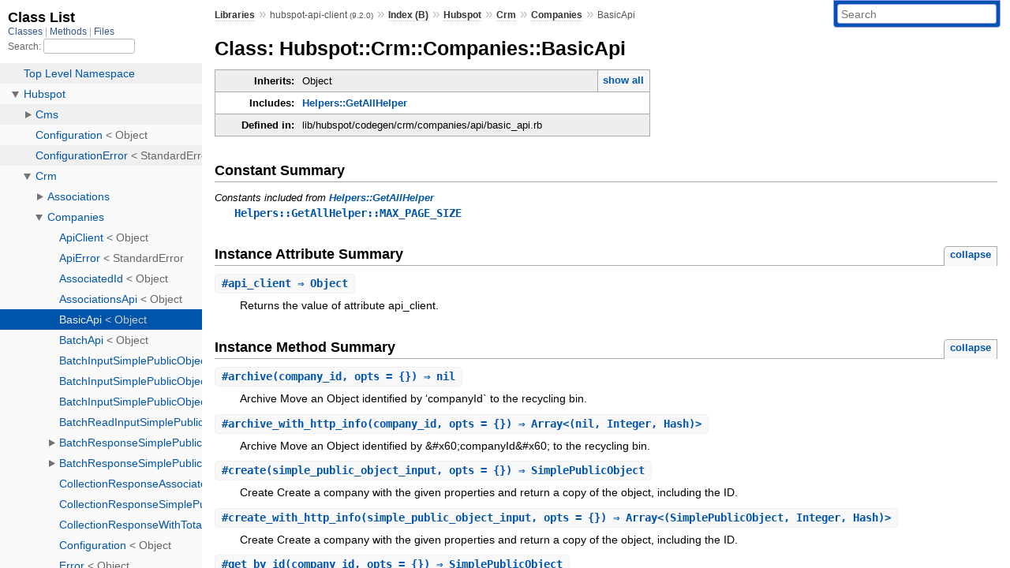

--- FILE ---
content_type: text/html; charset=utf-8
request_url: https://www.rubydoc.info/gems/hubspot-api-client/9.2.0/Hubspot/Crm/Companies/BasicApi
body_size: 8486
content:
<!DOCTYPE html>
<html>
  <head>
        <title>RubyDoc.info: 
      
  Class: Hubspot::Crm::Companies::BasicApi
  
    – Documentation for hubspot-api-client (9.2.0)
  
 – RubyDoc.info
</title>
<meta name="viewport" content="width=device-width, initial-scale=1.0">
<meta name="description" content="Documenting RubyGems, Stdlib, and GitHub Projects" />
  <meta name="robots" content="index, follow">
  <link rel="canonical" href="https://www.rubydoc.info/gems/hubspot-api-client/9.2.0/Hubspot/Crm/Companies/BasicApi">
  <meta property="og:title" content="RubyDoc.info: 
      
  Class: Hubspot::Crm::Companies::BasicApi
  
    – Documentation for hubspot-api-client (9.2.0)
  
 – RubyDoc.info
">
  <meta property="og:description" content="Documenting RubyGems, Stdlib, and GitHub Projects">
  <meta property="og:image" content="https://www.rubydoc.info/favicon.ico">
  <meta property="og:url" content="https://www.rubydoc.info/gems/hubspot-api-client/9.2.0/Hubspot/Crm/Companies/BasicApi">
  <meta property="og:type" content="website">

    
      <link rel="icon" href="/favicon.ico" type="image/png">
      <link rel="apple-touch-icon" href="/favicon.ico">
      <script type="importmap" data-turbo-track="reload">{
  "imports": {
    "application": "/assets/application-524bab28.js",
    "yard": "/assets/yard-781b1814.js",
    "@hotwired/turbo-rails": "/assets/turbo.min-1c2d4fbe.js",
    "@hotwired/stimulus": "/assets/stimulus.min-4b1e420e.js",
    "@hotwired/stimulus-loading": "/assets/stimulus-loading-1fc53fe7.js",
    "controllers/application": "/assets/controllers/application-3affb389.js",
    "controllers": "/assets/controllers/index-ee64e1f1.js",
    "controllers/modal_controller": "/assets/controllers/modal_controller-b70d9f9e.js",
    "controllers/path_rewriter_controller": "/assets/controllers/path_rewriter_controller-608cb111.js",
    "controllers/path_saver_controller": "/assets/controllers/path_saver_controller-8ac37b05.js",
    "controllers/rewrite_link_controller": "/assets/controllers/rewrite_link_controller-0d0815e7.js"
  }
}</script>
<link rel="modulepreload" href="/assets/application-524bab28.js">
<link rel="modulepreload" href="/assets/yard-781b1814.js">
<link rel="modulepreload" href="/assets/turbo.min-1c2d4fbe.js">
<link rel="modulepreload" href="/assets/stimulus.min-4b1e420e.js">
<link rel="modulepreload" href="/assets/stimulus-loading-1fc53fe7.js">
<link rel="modulepreload" href="/assets/controllers/application-3affb389.js">
<link rel="modulepreload" href="/assets/controllers/index-ee64e1f1.js">
<link rel="modulepreload" href="/assets/controllers/modal_controller-b70d9f9e.js">
<link rel="modulepreload" href="/assets/controllers/path_rewriter_controller-608cb111.js">
<link rel="modulepreload" href="/assets/controllers/path_saver_controller-8ac37b05.js">
<link rel="modulepreload" href="/assets/controllers/rewrite_link_controller-0d0815e7.js">
<script type="bf11b47257f2cc67c3d60d13-module">import "yard"</script>
      <link rel="stylesheet" href="/assets/css/style.css" type="text/css" media="screen" charset="utf-8" />
      <link rel="stylesheet" href="/assets/css/custom.css" type="text/css" media="screen" charset="utf-8" />
    <link rel="stylesheet" href="/assets/css/common.css" type="text/css" media="screen" charset="utf-8" />
      <!-- Google tag (gtag.js) -->
  <script async src="https://www.googletagmanager.com/gtag/js?id=G-DKFNF5C40V" type="bf11b47257f2cc67c3d60d13-text/javascript"></script>
  <script type="bf11b47257f2cc67c3d60d13-text/javascript">
    window.dataLayer = window.dataLayer || [];
    if (window.gtag) {
      setTimeout(() => {
        gtag('event', 'page_view', {
          page_title: document.title,
          page_location: window.location.href,
        });
      }, 1000);
    } else {
      function gtag(){dataLayer.push(arguments);}
      gtag('consent', 'update', {
      'ad_user_data': 'denied',
      'ad_personalization': 'denied',
      'ad_storage': 'denied',
      'analytics_storage': 'denied'
      });
      gtag('js', new Date());
      gtag('config', 'G-DKFNF5C40V');
    }
  </script>

  </head>
  <body>
    
<script type="bf11b47257f2cc67c3d60d13-text/javascript">
  window.yard_library_name = 'hubspot-api-client';
  window.yard_library_version = '9.2.0';
</script>

  <link rel="stylesheet" href="/static/gems/hubspot-api-client/9.2.0/css/style.css?1768592835" type="text/css" />

  <link rel="stylesheet" href="/static/gems/hubspot-api-client/9.2.0/css/common.css?1768592835" type="text/css" />

  <link rel="stylesheet" href="/static/gems/hubspot-api-client/9.2.0/css/custom.css?1768592835" type="text/css" />

<script type="bf11b47257f2cc67c3d60d13-text/javascript" charset="utf-8">
  pathId = "Hubspot::Crm::Companies::BasicApi"
  relpath = '/';
  docsPrefix = '/gems/hubspot-api-client/9.2.0';
  listPrefix = '/list/gems/hubspot-api-client/9.2.0';
  searchPrefix = '/search/gems/hubspot-api-client/9.2.0';
</script>


  <script type="bf11b47257f2cc67c3d60d13-text/javascript" charset="utf-8" src="/static/gems/hubspot-api-client/9.2.0/js/jquery.js?1768592835"></script>

  <script type="bf11b47257f2cc67c3d60d13-text/javascript" charset="utf-8" src="/static/gems/hubspot-api-client/9.2.0/js/app.js?1768592835"></script>

  <script type="bf11b47257f2cc67c3d60d13-text/javascript" charset="utf-8" src="/static/gems/hubspot-api-client/9.2.0/js/autocomplete.js?1768592835"></script>

  <script type="bf11b47257f2cc67c3d60d13-text/javascript" charset="utf-8" src="/static/gems/hubspot-api-client/9.2.0/js/rubydoc_custom.js?1746321791"></script>

<div class="nav_wrap">
  <iframe id="nav" src="/list/gems/hubspot-api-client/9.2.0/class?1"></iframe>
  <div id="resizer"></div>
</div>
<div id="main" tabindex="-1">
  <div id="header">
    <form class="search" method="get" action="/search/gems/hubspot-api-client/9.2.0">
  <input name="q" type="search" placeholder="Search" id="search_box" size="30" value="" />
</form>
<script type="bf11b47257f2cc67c3d60d13-text/javascript" charset="utf-8">
  $(function() {
    $('#search_box').autocomplete($('#search_box').parent().attr('action'), {
      width: 200,
      formatItem: function(item) {
        var values = item[0].split(",");
        return values[0] + (values[1] == '' ? "" : " <small>(" + values[1] + ")</small>");
      }
    }).result(function(event, item) {
      var values = item[0].split(",")
      $('#search_box').val(values[1]);
      location.href = values[3];
      return false;
    });
  });
</script>

<div id="menu">
  
    <a href="/gems" target="_top">Libraries</a> &raquo;
    <span class="title">hubspot-api-client <small>(9.2.0)</small></span>
  
  
    &raquo;
    <a href="/gems/hubspot-api-client/9.2.0/index">Index (B)</a> &raquo;
    <span class='title'><span class='object_link'><a href="/gems/hubspot-api-client/9.2.0/Hubspot" title="Hubspot (module)">Hubspot</a></span></span> &raquo; <span class='title'><span class='object_link'><a href="/gems/hubspot-api-client/9.2.0/Hubspot/Crm" title="Hubspot::Crm (module)">Crm</a></span></span> &raquo; <span class='title'><span class='object_link'><a href="/gems/hubspot-api-client/9.2.0/Hubspot/Crm/Companies" title="Hubspot::Crm::Companies (module)">Companies</a></span></span>
     &raquo; 
    <span class='title'>BasicApi</span>
  
</div>

    <div id="search">
  
    <a class="full_list_link" id="class_list_link"
        href="/list/gems/hubspot-api-client/9.2.0/class">

        <svg width="24" height="24">
          <rect x="0" y="4" width="24" height="4" rx="1" ry="1"></rect>
          <rect x="0" y="12" width="24" height="4" rx="1" ry="1"></rect>
          <rect x="0" y="20" width="24" height="4" rx="1" ry="1"></rect>
        </svg>
    </a>
  
</div>
    <div class="clear"></div>
  </div>
  <div id="content"><h1>Class: Hubspot::Crm::Companies::BasicApi
  
  
  
</h1>
<div class="box_info">
  
  <dl>
    <dt>Inherits:</dt>
    <dd>
      <span class="inheritName">Object</span>
      
        <ul class="fullTree">
          <li>Object</li>
          
            <li class="next">Hubspot::Crm::Companies::BasicApi</li>
          
        </ul>
        <a href="#" class="inheritanceTree">show all</a>
      
    </dd>
  </dl>
  

  
  
  
  
  <dl>
      <dt>Includes:</dt>
      <dd><span class='object_link'><a href="/gems/hubspot-api-client/9.2.0/Hubspot/Helpers/GetAllHelper" title="Hubspot::Helpers::GetAllHelper (module)">Helpers::GetAllHelper</a></span></dd>
  </dl>
  
  

  

  
  <dl>
    <dt>Defined in:</dt>
    <dd>lib/hubspot/codegen/crm/companies/api/basic_api.rb</dd>
  </dl>
  
</div>




  <h2>Constant Summary</h2>
  
  <h3 class="inherited">Constants included
     from <span class='object_link'><a href="/gems/hubspot-api-client/9.2.0/Hubspot/Helpers/GetAllHelper" title="Hubspot::Helpers::GetAllHelper (module)">Helpers::GetAllHelper</a></span></h3>
  <p class="inherited"><span class='object_link'><a href="/gems/hubspot-api-client/9.2.0/Hubspot/Helpers/GetAllHelper#MAX_PAGE_SIZE-constant" title="Hubspot::Helpers::GetAllHelper::MAX_PAGE_SIZE (constant)">Helpers::GetAllHelper::MAX_PAGE_SIZE</a></span></p>


  <h2>Instance Attribute Summary <small><a href="#" class="summary_toggle">collapse</a></small></h2>
  <ul class="summary">
    
      <li class="public ">
  <span class="summary_signature">
    
      <a href="/gems/hubspot-api-client/9.2.0/Hubspot/Crm/Companies/BasicApi#api_client-instance_method" title="#api_client (instance method)">#<strong>api_client</strong>  &#x21d2; Object </a>
    

    
  </span>
  
  
  
    
    
  
  
  
  
  

  
    <span class="summary_desc"><div class='inline'>
<p>Returns the value of attribute api_client.</p>
</div></span>
  
</li>

    
  </ul>




  
    <h2>
      Instance Method Summary
      <small><a href="#" class="summary_toggle">collapse</a></small>
    </h2>

    <ul class="summary">
      
        <li class="public ">
  <span class="summary_signature">
    
      <a href="/gems/hubspot-api-client/9.2.0/Hubspot/Crm/Companies/BasicApi#archive-instance_method" title="#archive (instance method)">#<strong>archive</strong>(company_id, opts = {})  &#x21d2; nil </a>
    

    
  </span>
  
  
  
  
  
  
  

  
    <span class="summary_desc"><div class='inline'>
<p>Archive Move an Object identified by ‘companyId` to the recycling bin.</p>
</div></span>
  
</li>

      
        <li class="public ">
  <span class="summary_signature">
    
      <a href="/gems/hubspot-api-client/9.2.0/Hubspot/Crm/Companies/BasicApi#archive_with_http_info-instance_method" title="#archive_with_http_info (instance method)">#<strong>archive_with_http_info</strong>(company_id, opts = {})  &#x21d2; Array&lt;(nil, Integer, Hash)&gt; </a>
    

    
  </span>
  
  
  
  
  
  
  

  
    <span class="summary_desc"><div class='inline'>
<p>Archive Move an Object identified by &amp;#x60;companyId&amp;#x60; to the recycling bin.</p>
</div></span>
  
</li>

      
        <li class="public ">
  <span class="summary_signature">
    
      <a href="/gems/hubspot-api-client/9.2.0/Hubspot/Crm/Companies/BasicApi#create-instance_method" title="#create (instance method)">#<strong>create</strong>(simple_public_object_input, opts = {})  &#x21d2; SimplePublicObject </a>
    

    
  </span>
  
  
  
  
  
  
  

  
    <span class="summary_desc"><div class='inline'>
<p>Create Create a company with the given properties and return a copy of the object, including the ID.</p>
</div></span>
  
</li>

      
        <li class="public ">
  <span class="summary_signature">
    
      <a href="/gems/hubspot-api-client/9.2.0/Hubspot/Crm/Companies/BasicApi#create_with_http_info-instance_method" title="#create_with_http_info (instance method)">#<strong>create_with_http_info</strong>(simple_public_object_input, opts = {})  &#x21d2; Array&lt;(SimplePublicObject, Integer, Hash)&gt; </a>
    

    
  </span>
  
  
  
  
  
  
  

  
    <span class="summary_desc"><div class='inline'>
<p>Create Create a company with the given properties and return a copy of the object, including the ID.</p>
</div></span>
  
</li>

      
        <li class="public ">
  <span class="summary_signature">
    
      <a href="/gems/hubspot-api-client/9.2.0/Hubspot/Crm/Companies/BasicApi#get_by_id-instance_method" title="#get_by_id (instance method)">#<strong>get_by_id</strong>(company_id, opts = {})  &#x21d2; SimplePublicObject </a>
    

    
  </span>
  
  
  
  
  
  
  

  
    <span class="summary_desc"><div class='inline'>
<p>Read Read an Object identified by ‘companyId`.</p>
</div></span>
  
</li>

      
        <li class="public ">
  <span class="summary_signature">
    
      <a href="/gems/hubspot-api-client/9.2.0/Hubspot/Crm/Companies/BasicApi#get_by_id_with_http_info-instance_method" title="#get_by_id_with_http_info (instance method)">#<strong>get_by_id_with_http_info</strong>(company_id, opts = {})  &#x21d2; Array&lt;(SimplePublicObject, Integer, Hash)&gt; </a>
    

    
  </span>
  
  
  
  
  
  
  

  
    <span class="summary_desc"><div class='inline'>
<p>Read Read an Object identified by &amp;#x60;companyId&amp;#x60;.</p>
</div></span>
  
</li>

      
        <li class="public ">
  <span class="summary_signature">
    
      <a href="/gems/hubspot-api-client/9.2.0/Hubspot/Crm/Companies/BasicApi#get_page-instance_method" title="#get_page (instance method)">#<strong>get_page</strong>(opts = {})  &#x21d2; CollectionResponseSimplePublicObject </a>
    

    
  </span>
  
  
  
  
  
  
  

  
    <span class="summary_desc"><div class='inline'>
<p>List Read a page of companies.</p>
</div></span>
  
</li>

      
        <li class="public ">
  <span class="summary_signature">
    
      <a href="/gems/hubspot-api-client/9.2.0/Hubspot/Crm/Companies/BasicApi#get_page_with_http_info-instance_method" title="#get_page_with_http_info (instance method)">#<strong>get_page_with_http_info</strong>(opts = {})  &#x21d2; Array&lt;(CollectionResponseSimplePublicObject, Integer, Hash)&gt; </a>
    

    
  </span>
  
  
  
  
  
  
  

  
    <span class="summary_desc"><div class='inline'>
<p>List Read a page of companies.</p>
</div></span>
  
</li>

      
        <li class="public ">
  <span class="summary_signature">
    
      <a href="/gems/hubspot-api-client/9.2.0/Hubspot/Crm/Companies/BasicApi#initialize-instance_method" title="#initialize (instance method)">#<strong>initialize</strong>(api_client = ApiClient.default)  &#x21d2; BasicApi </a>
    

    
  </span>
  
  
    <span class="note title constructor">constructor</span>
  
  
  
  
  
  

  
    <span class="summary_desc"><div class='inline'>
<p>A new instance of BasicApi.</p>
</div></span>
  
</li>

      
        <li class="public ">
  <span class="summary_signature">
    
      <a href="/gems/hubspot-api-client/9.2.0/Hubspot/Crm/Companies/BasicApi#update-instance_method" title="#update (instance method)">#<strong>update</strong>(company_id, simple_public_object_input, opts = {})  &#x21d2; SimplePublicObject </a>
    

    
  </span>
  
  
  
  
  
  
  

  
    <span class="summary_desc"><div class='inline'>
<p>Update Perform a partial update of an Object identified by ‘companyId`.</p>
</div></span>
  
</li>

      
        <li class="public ">
  <span class="summary_signature">
    
      <a href="/gems/hubspot-api-client/9.2.0/Hubspot/Crm/Companies/BasicApi#update_with_http_info-instance_method" title="#update_with_http_info (instance method)">#<strong>update_with_http_info</strong>(company_id, simple_public_object_input, opts = {})  &#x21d2; Array&lt;(SimplePublicObject, Integer, Hash)&gt; </a>
    

    
  </span>
  
  
  
  
  
  
  

  
    <span class="summary_desc"><div class='inline'>
<p>Update Perform a partial update of an Object identified by &amp;#x60;companyId&amp;#x60;.</p>
</div></span>
  
</li>

      
    </ul>
  


  
  
  
  
  
  
  
  
  <h3 class="inherited">Methods included from <span class='object_link'><a href="/gems/hubspot-api-client/9.2.0/Hubspot/Helpers/GetAllHelper" title="Hubspot::Helpers::GetAllHelper (module)">Helpers::GetAllHelper</a></span></h3>
  <p class="inherited"><span class='object_link'><a href="/gems/hubspot-api-client/9.2.0/Hubspot/Helpers/GetAllHelper#get_all-instance_method" title="Hubspot::Helpers::GetAllHelper#get_all (method)">#get_all</a></span></p>
<div id="constructor_details" class="method_details_list">
  <h2>Constructor Details</h2>
  
    <div class="method_details first">
  <h3 class="signature first" id="initialize-instance_method">
  
    #<strong>initialize</strong>(api_client = ApiClient.default)  &#x21d2; <tt><span class='object_link'><a href="/gems/hubspot-api-client/9.2.0/Hubspot/Crm/Companies/BasicApi" title="Hubspot::Crm::Companies::BasicApi (class)">BasicApi</a></span></tt> 
  

  

  
</h3><script type="bf11b47257f2cc67c3d60d13-text/javascript">
$(document.getElementById("initialize-instance_method")).prepend(
  '<a class="permalink" href="/gems/hubspot-api-client/9.2.0/Hubspot%2FCrm%2FCompanies%2FBasicApi:initialize">permalink</a>');
</script>
<div class="docstring">
  <div class="discussion">
    
<p>Returns a new instance of BasicApi.</p>


  </div>
</div>
<div class="tags">
  

</div><table class="source_code">
  <tr>
    <td>
      <pre class="lines">


23
24
25</pre>
    </td>
    <td>
      <pre class="code"><span class="info file"># File 'lib/hubspot/codegen/crm/companies/api/basic_api.rb', line 23</span>

<span class='kw'>def</span> <span class='id identifier rubyid_initialize'>initialize</span><span class='lparen'>(</span><span class='id identifier rubyid_api_client'>api_client</span> <span class='op'>=</span> <span class='const'><span class='object_link'><a href="/gems/hubspot-api-client/9.2.0/Hubspot/Crm/Companies/ApiClient" title="Hubspot::Crm::Companies::ApiClient (class)">ApiClient</a></span></span><span class='period'>.</span><span class='id identifier rubyid_default'><span class='object_link'><a href="/gems/hubspot-api-client/9.2.0/Hubspot/Crm/Companies/ApiClient#default-class_method" title="Hubspot::Crm::Companies::ApiClient.default (method)">default</a></span></span><span class='rparen'>)</span>
  <span class='ivar'>@api_client</span> <span class='op'>=</span> <span class='id identifier rubyid_api_client'>api_client</span>
<span class='kw'>end</span></pre>
    </td>
  </tr>
</table>
</div>
  
</div>

  <div id="instance_attr_details" class="attr_details">
    <h2>Instance Attribute Details</h2>
    
      
      <span id="api_client=-instance_method"></span>
      <div class="method_details first">
  <h3 class="signature first" id="api_client-instance_method">
  
    #<strong>api_client</strong>  &#x21d2; <tt>Object</tt> 
  

  

  
</h3><script type="bf11b47257f2cc67c3d60d13-text/javascript">
$(document.getElementById("api_client-instance_method")).prepend(
  '<a class="permalink" href="/gems/hubspot-api-client/9.2.0/Hubspot%2FCrm%2FCompanies%2FBasicApi:api_client">permalink</a>');
</script>
<div class="docstring">
  <div class="discussion">
    
<p>Returns the value of attribute api_client.</p>


  </div>
</div>
<div class="tags">
  

</div><table class="source_code">
  <tr>
    <td>
      <pre class="lines">


21
22
23</pre>
    </td>
    <td>
      <pre class="code"><span class="info file"># File 'lib/hubspot/codegen/crm/companies/api/basic_api.rb', line 21</span>

<span class='kw'>def</span> <span class='id identifier rubyid_api_client'>api_client</span>
  <span class='ivar'>@api_client</span>
<span class='kw'>end</span></pre>
    </td>
  </tr>
</table>
</div>
    
  </div>


  <div id="instance_method_details" class="method_details_list">
    <h2>Instance Method Details</h2>

    
      <div class="method_details first">
  <h3 class="signature first" id="archive-instance_method">
  
    #<strong>archive</strong>(company_id, opts = {})  &#x21d2; <tt>nil</tt> 
  

  

  
</h3><script type="bf11b47257f2cc67c3d60d13-text/javascript">
$(document.getElementById("archive-instance_method")).prepend(
  '<a class="permalink" href="/gems/hubspot-api-client/9.2.0/Hubspot%2FCrm%2FCompanies%2FBasicApi:archive">permalink</a>');
</script>
<div class="docstring">
  <div class="discussion">
    
<p>Archive Move an Object identified by ‘companyId` to the recycling bin.</p>


  </div>
</div>
<div class="tags">
  <p class="tag_title">Parameters:</p>
<ul class="param">
  
    <li>
      
        <span class='name'>company_id</span>
      
      
        <span class='type'>(<tt>String</tt>)</span>
      
      
      
    </li>
  
    <li>
      
        <span class='name'>opts</span>
      
      
        <span class='type'>(<tt>Hash</tt>)</span>
      
      
        <em class="default">(defaults to: <tt>{}</tt>)</em>
      
      
        &mdash;
        <div class='inline'>
<p>the optional parameters</p>
</div>
      
    </li>
  
</ul>

<p class="tag_title">Returns:</p>
<ul class="return">
  
    <li>
      
      
        <span class='type'>(<tt>nil</tt>)</span>
      
      
      
    </li>
  
</ul>

</div><table class="source_code">
  <tr>
    <td>
      <pre class="lines">


31
32
33
34</pre>
    </td>
    <td>
      <pre class="code"><span class="info file"># File 'lib/hubspot/codegen/crm/companies/api/basic_api.rb', line 31</span>

<span class='kw'>def</span> <span class='id identifier rubyid_archive'>archive</span><span class='lparen'>(</span><span class='id identifier rubyid_company_id'>company_id</span><span class='comma'>,</span> <span class='id identifier rubyid_opts'>opts</span> <span class='op'>=</span> <span class='lbrace'>{</span><span class='rbrace'>}</span><span class='rparen'>)</span>
  <span class='id identifier rubyid_archive_with_http_info'>archive_with_http_info</span><span class='lparen'>(</span><span class='id identifier rubyid_company_id'>company_id</span><span class='comma'>,</span> <span class='id identifier rubyid_opts'>opts</span><span class='rparen'>)</span>
  <span class='kw'>nil</span>
<span class='kw'>end</span></pre>
    </td>
  </tr>
</table>
</div>
    
      <div class="method_details ">
  <h3 class="signature " id="archive_with_http_info-instance_method">
  
    #<strong>archive_with_http_info</strong>(company_id, opts = {})  &#x21d2; <tt>Array&lt;(nil, Integer, Hash)&gt;</tt> 
  

  

  
</h3><script type="bf11b47257f2cc67c3d60d13-text/javascript">
$(document.getElementById("archive_with_http_info-instance_method")).prepend(
  '<a class="permalink" href="/gems/hubspot-api-client/9.2.0/Hubspot%2FCrm%2FCompanies%2FBasicApi:archive_with_http_info">permalink</a>');
</script>
<div class="docstring">
  <div class="discussion">
    
<p>Archive Move an Object identified by &amp;#x60;companyId&amp;#x60; to the recycling bin.</p>


  </div>
</div>
<div class="tags">
  <p class="tag_title">Parameters:</p>
<ul class="param">
  
    <li>
      
        <span class='name'>company_id</span>
      
      
        <span class='type'>(<tt>String</tt>)</span>
      
      
      
    </li>
  
    <li>
      
        <span class='name'>opts</span>
      
      
        <span class='type'>(<tt>Hash</tt>)</span>
      
      
        <em class="default">(defaults to: <tt>{}</tt>)</em>
      
      
        &mdash;
        <div class='inline'>
<p>the optional parameters</p>
</div>
      
    </li>
  
</ul>

<p class="tag_title">Returns:</p>
<ul class="return">
  
    <li>
      
      
        <span class='type'>(<tt>Array&lt;(nil, Integer, Hash)&gt;</tt>)</span>
      
      
      
        &mdash;
        <div class='inline'>
<p>nil, response status code and response headers</p>
</div>
      
    </li>
  
</ul>

</div><table class="source_code">
  <tr>
    <td>
      <pre class="lines">


41
42
43
44
45
46
47
48
49
50
51
52
53
54
55
56
57
58
59
60
61
62
63
64
65
66
67
68
69
70
71
72
73
74
75
76
77
78
79
80
81
82
83
84
85
86</pre>
    </td>
    <td>
      <pre class="code"><span class="info file"># File 'lib/hubspot/codegen/crm/companies/api/basic_api.rb', line 41</span>

<span class='kw'>def</span> <span class='id identifier rubyid_archive_with_http_info'>archive_with_http_info</span><span class='lparen'>(</span><span class='id identifier rubyid_company_id'>company_id</span><span class='comma'>,</span> <span class='id identifier rubyid_opts'>opts</span> <span class='op'>=</span> <span class='lbrace'>{</span><span class='rbrace'>}</span><span class='rparen'>)</span>
  <span class='kw'>if</span> <span class='ivar'>@api_client</span><span class='period'>.</span><span class='id identifier rubyid_config'>config</span><span class='period'>.</span><span class='id identifier rubyid_debugging'>debugging</span>
    <span class='ivar'>@api_client</span><span class='period'>.</span><span class='id identifier rubyid_config'>config</span><span class='period'>.</span><span class='id identifier rubyid_logger'>logger</span><span class='period'>.</span><span class='id identifier rubyid_debug'>debug</span> <span class='tstring'><span class='tstring_beg'>&#39;</span><span class='tstring_content'>Calling API: BasicApi.archive ...</span><span class='tstring_end'>&#39;</span></span>
  <span class='kw'>end</span>
  <span class='comment'># verify the required parameter &#39;company_id&#39; is set
</span>  <span class='kw'>if</span> <span class='ivar'>@api_client</span><span class='period'>.</span><span class='id identifier rubyid_config'>config</span><span class='period'>.</span><span class='id identifier rubyid_client_side_validation'>client_side_validation</span> <span class='op'>&amp;&amp;</span> <span class='id identifier rubyid_company_id'>company_id</span><span class='period'>.</span><span class='id identifier rubyid_nil?'>nil?</span>
    <span class='id identifier rubyid_fail'>fail</span> <span class='const'>ArgumentError</span><span class='comma'>,</span> <span class='tstring'><span class='tstring_beg'>&quot;</span><span class='tstring_content'>Missing the required parameter &#39;company_id&#39; when calling BasicApi.archive</span><span class='tstring_end'>&quot;</span></span>
  <span class='kw'>end</span>
  <span class='comment'># resource path
</span>  <span class='id identifier rubyid_local_var_path'>local_var_path</span> <span class='op'>=</span> <span class='tstring'><span class='tstring_beg'>&#39;</span><span class='tstring_content'>/crm/v3/objects/companies/{companyId}</span><span class='tstring_end'>&#39;</span></span><span class='period'>.</span><span class='id identifier rubyid_sub'>sub</span><span class='lparen'>(</span><span class='tstring'><span class='tstring_beg'>&#39;</span><span class='tstring_content'>{</span><span class='tstring_end'>&#39;</span></span> <span class='op'>+</span> <span class='tstring'><span class='tstring_beg'>&#39;</span><span class='tstring_content'>companyId</span><span class='tstring_end'>&#39;</span></span> <span class='op'>+</span> <span class='tstring'><span class='tstring_beg'>&#39;</span><span class='tstring_content'>}</span><span class='tstring_end'>&#39;</span></span><span class='comma'>,</span> <span class='const'>CGI</span><span class='period'>.</span><span class='id identifier rubyid_escape'>escape</span><span class='lparen'>(</span><span class='id identifier rubyid_company_id'>company_id</span><span class='period'>.</span><span class='id identifier rubyid_to_s'>to_s</span><span class='rparen'>)</span><span class='rparen'>)</span>

  <span class='comment'># query parameters
</span>  <span class='id identifier rubyid_query_params'>query_params</span> <span class='op'>=</span> <span class='id identifier rubyid_opts'>opts</span><span class='lbracket'>[</span><span class='symbol'>:query_params</span><span class='rbracket'>]</span> <span class='op'>||</span> <span class='lbrace'>{</span><span class='rbrace'>}</span>

  <span class='comment'># header parameters
</span>  <span class='id identifier rubyid_header_params'>header_params</span> <span class='op'>=</span> <span class='id identifier rubyid_opts'>opts</span><span class='lbracket'>[</span><span class='symbol'>:header_params</span><span class='rbracket'>]</span> <span class='op'>||</span> <span class='lbrace'>{</span><span class='rbrace'>}</span>
  <span class='comment'># HTTP header &#39;Accept&#39; (if needed)
</span>  <span class='id identifier rubyid_header_params'>header_params</span><span class='lbracket'>[</span><span class='tstring'><span class='tstring_beg'>&#39;</span><span class='tstring_content'>Accept</span><span class='tstring_end'>&#39;</span></span><span class='rbracket'>]</span> <span class='op'>=</span> <span class='ivar'>@api_client</span><span class='period'>.</span><span class='id identifier rubyid_select_header_accept'>select_header_accept</span><span class='lparen'>(</span><span class='lbracket'>[</span><span class='tstring'><span class='tstring_beg'>&#39;</span><span class='tstring_content'>*/*</span><span class='tstring_end'>&#39;</span></span><span class='rbracket'>]</span><span class='rparen'>)</span>

  <span class='comment'># form parameters
</span>  <span class='id identifier rubyid_form_params'>form_params</span> <span class='op'>=</span> <span class='id identifier rubyid_opts'>opts</span><span class='lbracket'>[</span><span class='symbol'>:form_params</span><span class='rbracket'>]</span> <span class='op'>||</span> <span class='lbrace'>{</span><span class='rbrace'>}</span>

  <span class='comment'># http body (model)
</span>  <span class='id identifier rubyid_post_body'>post_body</span> <span class='op'>=</span> <span class='id identifier rubyid_opts'>opts</span><span class='lbracket'>[</span><span class='symbol'>:body</span><span class='rbracket'>]</span> 

  <span class='comment'># return_type
</span>  <span class='id identifier rubyid_return_type'>return_type</span> <span class='op'>=</span> <span class='id identifier rubyid_opts'>opts</span><span class='lbracket'>[</span><span class='symbol'>:return_type</span><span class='rbracket'>]</span> 

  <span class='comment'># auth_names
</span>  <span class='id identifier rubyid_auth_names'>auth_names</span> <span class='op'>=</span> <span class='id identifier rubyid_opts'>opts</span><span class='lbracket'>[</span><span class='symbol'>:auth_names</span><span class='rbracket'>]</span> <span class='op'>||</span> <span class='lbracket'>[</span><span class='tstring'><span class='tstring_beg'>&#39;</span><span class='tstring_content'>hapikey</span><span class='tstring_end'>&#39;</span></span><span class='comma'>,</span> <span class='tstring'><span class='tstring_beg'>&#39;</span><span class='tstring_content'>oauth2</span><span class='tstring_end'>&#39;</span></span><span class='rbracket'>]</span>

  <span class='id identifier rubyid_new_options'>new_options</span> <span class='op'>=</span> <span class='id identifier rubyid_opts'>opts</span><span class='period'>.</span><span class='id identifier rubyid_merge'>merge</span><span class='lparen'>(</span>
    <span class='symbol'>:header_params</span> <span class='op'>=&gt;</span> <span class='id identifier rubyid_header_params'>header_params</span><span class='comma'>,</span>
    <span class='symbol'>:query_params</span> <span class='op'>=&gt;</span> <span class='id identifier rubyid_query_params'>query_params</span><span class='comma'>,</span>
    <span class='symbol'>:form_params</span> <span class='op'>=&gt;</span> <span class='id identifier rubyid_form_params'>form_params</span><span class='comma'>,</span>
    <span class='symbol'>:body</span> <span class='op'>=&gt;</span> <span class='id identifier rubyid_post_body'>post_body</span><span class='comma'>,</span>
    <span class='symbol'>:auth_names</span> <span class='op'>=&gt;</span> <span class='id identifier rubyid_auth_names'>auth_names</span><span class='comma'>,</span>
    <span class='symbol'>:return_type</span> <span class='op'>=&gt;</span> <span class='id identifier rubyid_return_type'>return_type</span>
  <span class='rparen'>)</span>

  <span class='id identifier rubyid_data'>data</span><span class='comma'>,</span> <span class='id identifier rubyid_status_code'>status_code</span><span class='comma'>,</span> <span class='id identifier rubyid_headers'>headers</span> <span class='op'>=</span> <span class='ivar'>@api_client</span><span class='period'>.</span><span class='id identifier rubyid_call_api'>call_api</span><span class='lparen'>(</span><span class='symbol'>:DELETE</span><span class='comma'>,</span> <span class='id identifier rubyid_local_var_path'>local_var_path</span><span class='comma'>,</span> <span class='id identifier rubyid_new_options'>new_options</span><span class='rparen'>)</span>
  <span class='kw'>if</span> <span class='ivar'>@api_client</span><span class='period'>.</span><span class='id identifier rubyid_config'>config</span><span class='period'>.</span><span class='id identifier rubyid_debugging'>debugging</span>
    <span class='ivar'>@api_client</span><span class='period'>.</span><span class='id identifier rubyid_config'>config</span><span class='period'>.</span><span class='id identifier rubyid_logger'>logger</span><span class='period'>.</span><span class='id identifier rubyid_debug'>debug</span> <span class='tstring'><span class='tstring_beg'>&quot;</span><span class='tstring_content'>API called: BasicApi#archive\nData: </span><span class='embexpr_beg'>#{</span><span class='id identifier rubyid_data'>data</span><span class='period'>.</span><span class='id identifier rubyid_inspect'>inspect</span><span class='embexpr_end'>}</span><span class='tstring_content'>\nStatus code: </span><span class='embexpr_beg'>#{</span><span class='id identifier rubyid_status_code'>status_code</span><span class='embexpr_end'>}</span><span class='tstring_content'>\nHeaders: </span><span class='embexpr_beg'>#{</span><span class='id identifier rubyid_headers'>headers</span><span class='embexpr_end'>}</span><span class='tstring_end'>&quot;</span></span>
  <span class='kw'>end</span>
  <span class='kw'>return</span> <span class='id identifier rubyid_data'>data</span><span class='comma'>,</span> <span class='id identifier rubyid_status_code'>status_code</span><span class='comma'>,</span> <span class='id identifier rubyid_headers'>headers</span>
<span class='kw'>end</span></pre>
    </td>
  </tr>
</table>
</div>
    
      <div class="method_details ">
  <h3 class="signature " id="create-instance_method">
  
    #<strong>create</strong>(simple_public_object_input, opts = {})  &#x21d2; <tt><span class='object_link'><a href="/gems/hubspot-api-client/9.2.0/Hubspot/Crm/Companies/SimplePublicObject" title="Hubspot::Crm::Companies::SimplePublicObject (class)">SimplePublicObject</a></span></tt> 
  

  

  
</h3><script type="bf11b47257f2cc67c3d60d13-text/javascript">
$(document.getElementById("create-instance_method")).prepend(
  '<a class="permalink" href="/gems/hubspot-api-client/9.2.0/Hubspot%2FCrm%2FCompanies%2FBasicApi:create">permalink</a>');
</script>
<div class="docstring">
  <div class="discussion">
    
<p>Create Create a company with the given properties and return a copy of the object, including the ID. Documentation and examples for creating standard companies is provided.</p>


  </div>
</div>
<div class="tags">
  <p class="tag_title">Parameters:</p>
<ul class="param">
  
    <li>
      
        <span class='name'>simple_public_object_input</span>
      
      
        <span class='type'>(<tt><span class='object_link'><a href="/gems/hubspot-api-client/9.2.0/Hubspot/Crm/Companies/SimplePublicObjectInput" title="Hubspot::Crm::Companies::SimplePublicObjectInput (class)">SimplePublicObjectInput</a></span></tt>)</span>
      
      
      
    </li>
  
    <li>
      
        <span class='name'>opts</span>
      
      
        <span class='type'>(<tt>Hash</tt>)</span>
      
      
        <em class="default">(defaults to: <tt>{}</tt>)</em>
      
      
        &mdash;
        <div class='inline'>
<p>the optional parameters</p>
</div>
      
    </li>
  
</ul>

<p class="tag_title">Returns:</p>
<ul class="return">
  
    <li>
      
      
        <span class='type'>(<tt><span class='object_link'><a href="/gems/hubspot-api-client/9.2.0/Hubspot/Crm/Companies/SimplePublicObject" title="Hubspot::Crm::Companies::SimplePublicObject (class)">SimplePublicObject</a></span></tt>)</span>
      
      
      
    </li>
  
</ul>

</div><table class="source_code">
  <tr>
    <td>
      <pre class="lines">


93
94
95
96</pre>
    </td>
    <td>
      <pre class="code"><span class="info file"># File 'lib/hubspot/codegen/crm/companies/api/basic_api.rb', line 93</span>

<span class='kw'>def</span> <span class='id identifier rubyid_create'>create</span><span class='lparen'>(</span><span class='id identifier rubyid_simple_public_object_input'>simple_public_object_input</span><span class='comma'>,</span> <span class='id identifier rubyid_opts'>opts</span> <span class='op'>=</span> <span class='lbrace'>{</span><span class='rbrace'>}</span><span class='rparen'>)</span>
  <span class='id identifier rubyid_data'>data</span><span class='comma'>,</span> <span class='id identifier rubyid__status_code'>_status_code</span><span class='comma'>,</span> <span class='id identifier rubyid__headers'>_headers</span> <span class='op'>=</span> <span class='id identifier rubyid_create_with_http_info'>create_with_http_info</span><span class='lparen'>(</span><span class='id identifier rubyid_simple_public_object_input'>simple_public_object_input</span><span class='comma'>,</span> <span class='id identifier rubyid_opts'>opts</span><span class='rparen'>)</span>
  <span class='id identifier rubyid_data'>data</span>
<span class='kw'>end</span></pre>
    </td>
  </tr>
</table>
</div>
    
      <div class="method_details ">
  <h3 class="signature " id="create_with_http_info-instance_method">
  
    #<strong>create_with_http_info</strong>(simple_public_object_input, opts = {})  &#x21d2; <tt>Array&lt;(<span class='object_link'><a href="/gems/hubspot-api-client/9.2.0/Hubspot/Crm/Companies/SimplePublicObject" title="Hubspot::Crm::Companies::SimplePublicObject (class)">SimplePublicObject</a></span>, Integer, Hash)&gt;</tt> 
  

  

  
</h3><script type="bf11b47257f2cc67c3d60d13-text/javascript">
$(document.getElementById("create_with_http_info-instance_method")).prepend(
  '<a class="permalink" href="/gems/hubspot-api-client/9.2.0/Hubspot%2FCrm%2FCompanies%2FBasicApi:create_with_http_info">permalink</a>');
</script>
<div class="docstring">
  <div class="discussion">
    
<p>Create Create a company with the given properties and return a copy of the object, including the ID. Documentation and examples for creating standard companies is provided.</p>


  </div>
</div>
<div class="tags">
  <p class="tag_title">Parameters:</p>
<ul class="param">
  
    <li>
      
        <span class='name'>simple_public_object_input</span>
      
      
        <span class='type'>(<tt><span class='object_link'><a href="/gems/hubspot-api-client/9.2.0/Hubspot/Crm/Companies/SimplePublicObjectInput" title="Hubspot::Crm::Companies::SimplePublicObjectInput (class)">SimplePublicObjectInput</a></span></tt>)</span>
      
      
      
    </li>
  
    <li>
      
        <span class='name'>opts</span>
      
      
        <span class='type'>(<tt>Hash</tt>)</span>
      
      
        <em class="default">(defaults to: <tt>{}</tt>)</em>
      
      
        &mdash;
        <div class='inline'>
<p>the optional parameters</p>
</div>
      
    </li>
  
</ul>

<p class="tag_title">Returns:</p>
<ul class="return">
  
    <li>
      
      
        <span class='type'>(<tt>Array&lt;(<span class='object_link'><a href="/gems/hubspot-api-client/9.2.0/Hubspot/Crm/Companies/SimplePublicObject" title="Hubspot::Crm::Companies::SimplePublicObject (class)">SimplePublicObject</a></span>, Integer, Hash)&gt;</tt>)</span>
      
      
      
        &mdash;
        <div class='inline'>
<p>SimplePublicObject data, response status code and response headers</p>
</div>
      
    </li>
  
</ul>

</div><table class="source_code">
  <tr>
    <td>
      <pre class="lines">


103
104
105
106
107
108
109
110
111
112
113
114
115
116
117
118
119
120
121
122
123
124
125
126
127
128
129
130
131
132
133
134
135
136
137
138
139
140
141
142
143
144
145
146
147
148
149
150</pre>
    </td>
    <td>
      <pre class="code"><span class="info file"># File 'lib/hubspot/codegen/crm/companies/api/basic_api.rb', line 103</span>

<span class='kw'>def</span> <span class='id identifier rubyid_create_with_http_info'>create_with_http_info</span><span class='lparen'>(</span><span class='id identifier rubyid_simple_public_object_input'>simple_public_object_input</span><span class='comma'>,</span> <span class='id identifier rubyid_opts'>opts</span> <span class='op'>=</span> <span class='lbrace'>{</span><span class='rbrace'>}</span><span class='rparen'>)</span>
  <span class='kw'>if</span> <span class='ivar'>@api_client</span><span class='period'>.</span><span class='id identifier rubyid_config'>config</span><span class='period'>.</span><span class='id identifier rubyid_debugging'>debugging</span>
    <span class='ivar'>@api_client</span><span class='period'>.</span><span class='id identifier rubyid_config'>config</span><span class='period'>.</span><span class='id identifier rubyid_logger'>logger</span><span class='period'>.</span><span class='id identifier rubyid_debug'>debug</span> <span class='tstring'><span class='tstring_beg'>&#39;</span><span class='tstring_content'>Calling API: BasicApi.create ...</span><span class='tstring_end'>&#39;</span></span>
  <span class='kw'>end</span>
  <span class='comment'># verify the required parameter &#39;simple_public_object_input&#39; is set
</span>  <span class='kw'>if</span> <span class='ivar'>@api_client</span><span class='period'>.</span><span class='id identifier rubyid_config'>config</span><span class='period'>.</span><span class='id identifier rubyid_client_side_validation'>client_side_validation</span> <span class='op'>&amp;&amp;</span> <span class='id identifier rubyid_simple_public_object_input'>simple_public_object_input</span><span class='period'>.</span><span class='id identifier rubyid_nil?'>nil?</span>
    <span class='id identifier rubyid_fail'>fail</span> <span class='const'>ArgumentError</span><span class='comma'>,</span> <span class='tstring'><span class='tstring_beg'>&quot;</span><span class='tstring_content'>Missing the required parameter &#39;simple_public_object_input&#39; when calling BasicApi.create</span><span class='tstring_end'>&quot;</span></span>
  <span class='kw'>end</span>
  <span class='comment'># resource path
</span>  <span class='id identifier rubyid_local_var_path'>local_var_path</span> <span class='op'>=</span> <span class='tstring'><span class='tstring_beg'>&#39;</span><span class='tstring_content'>/crm/v3/objects/companies</span><span class='tstring_end'>&#39;</span></span>

  <span class='comment'># query parameters
</span>  <span class='id identifier rubyid_query_params'>query_params</span> <span class='op'>=</span> <span class='id identifier rubyid_opts'>opts</span><span class='lbracket'>[</span><span class='symbol'>:query_params</span><span class='rbracket'>]</span> <span class='op'>||</span> <span class='lbrace'>{</span><span class='rbrace'>}</span>

  <span class='comment'># header parameters
</span>  <span class='id identifier rubyid_header_params'>header_params</span> <span class='op'>=</span> <span class='id identifier rubyid_opts'>opts</span><span class='lbracket'>[</span><span class='symbol'>:header_params</span><span class='rbracket'>]</span> <span class='op'>||</span> <span class='lbrace'>{</span><span class='rbrace'>}</span>
  <span class='comment'># HTTP header &#39;Accept&#39; (if needed)
</span>  <span class='id identifier rubyid_header_params'>header_params</span><span class='lbracket'>[</span><span class='tstring'><span class='tstring_beg'>&#39;</span><span class='tstring_content'>Accept</span><span class='tstring_end'>&#39;</span></span><span class='rbracket'>]</span> <span class='op'>=</span> <span class='ivar'>@api_client</span><span class='period'>.</span><span class='id identifier rubyid_select_header_accept'>select_header_accept</span><span class='lparen'>(</span><span class='lbracket'>[</span><span class='tstring'><span class='tstring_beg'>&#39;</span><span class='tstring_content'>application/json</span><span class='tstring_end'>&#39;</span></span><span class='comma'>,</span> <span class='tstring'><span class='tstring_beg'>&#39;</span><span class='tstring_content'>*/*</span><span class='tstring_end'>&#39;</span></span><span class='rbracket'>]</span><span class='rparen'>)</span>
  <span class='comment'># HTTP header &#39;Content-Type&#39;
</span>  <span class='id identifier rubyid_header_params'>header_params</span><span class='lbracket'>[</span><span class='tstring'><span class='tstring_beg'>&#39;</span><span class='tstring_content'>Content-Type</span><span class='tstring_end'>&#39;</span></span><span class='rbracket'>]</span> <span class='op'>=</span> <span class='ivar'>@api_client</span><span class='period'>.</span><span class='id identifier rubyid_select_header_content_type'>select_header_content_type</span><span class='lparen'>(</span><span class='lbracket'>[</span><span class='tstring'><span class='tstring_beg'>&#39;</span><span class='tstring_content'>application/json</span><span class='tstring_end'>&#39;</span></span><span class='rbracket'>]</span><span class='rparen'>)</span>

  <span class='comment'># form parameters
</span>  <span class='id identifier rubyid_form_params'>form_params</span> <span class='op'>=</span> <span class='id identifier rubyid_opts'>opts</span><span class='lbracket'>[</span><span class='symbol'>:form_params</span><span class='rbracket'>]</span> <span class='op'>||</span> <span class='lbrace'>{</span><span class='rbrace'>}</span>

  <span class='comment'># http body (model)
</span>  <span class='id identifier rubyid_post_body'>post_body</span> <span class='op'>=</span> <span class='id identifier rubyid_opts'>opts</span><span class='lbracket'>[</span><span class='symbol'>:body</span><span class='rbracket'>]</span> <span class='op'>||</span> <span class='ivar'>@api_client</span><span class='period'>.</span><span class='id identifier rubyid_object_to_http_body'>object_to_http_body</span><span class='lparen'>(</span><span class='id identifier rubyid_simple_public_object_input'>simple_public_object_input</span><span class='rparen'>)</span> 

  <span class='comment'># return_type
</span>  <span class='id identifier rubyid_return_type'>return_type</span> <span class='op'>=</span> <span class='id identifier rubyid_opts'>opts</span><span class='lbracket'>[</span><span class='symbol'>:return_type</span><span class='rbracket'>]</span> <span class='op'>||</span> <span class='tstring'><span class='tstring_beg'>&#39;</span><span class='tstring_content'>SimplePublicObject</span><span class='tstring_end'>&#39;</span></span> 

  <span class='comment'># auth_names
</span>  <span class='id identifier rubyid_auth_names'>auth_names</span> <span class='op'>=</span> <span class='id identifier rubyid_opts'>opts</span><span class='lbracket'>[</span><span class='symbol'>:auth_names</span><span class='rbracket'>]</span> <span class='op'>||</span> <span class='lbracket'>[</span><span class='tstring'><span class='tstring_beg'>&#39;</span><span class='tstring_content'>hapikey</span><span class='tstring_end'>&#39;</span></span><span class='comma'>,</span> <span class='tstring'><span class='tstring_beg'>&#39;</span><span class='tstring_content'>oauth2</span><span class='tstring_end'>&#39;</span></span><span class='rbracket'>]</span>

  <span class='id identifier rubyid_new_options'>new_options</span> <span class='op'>=</span> <span class='id identifier rubyid_opts'>opts</span><span class='period'>.</span><span class='id identifier rubyid_merge'>merge</span><span class='lparen'>(</span>
    <span class='symbol'>:header_params</span> <span class='op'>=&gt;</span> <span class='id identifier rubyid_header_params'>header_params</span><span class='comma'>,</span>
    <span class='symbol'>:query_params</span> <span class='op'>=&gt;</span> <span class='id identifier rubyid_query_params'>query_params</span><span class='comma'>,</span>
    <span class='symbol'>:form_params</span> <span class='op'>=&gt;</span> <span class='id identifier rubyid_form_params'>form_params</span><span class='comma'>,</span>
    <span class='symbol'>:body</span> <span class='op'>=&gt;</span> <span class='id identifier rubyid_post_body'>post_body</span><span class='comma'>,</span>
    <span class='symbol'>:auth_names</span> <span class='op'>=&gt;</span> <span class='id identifier rubyid_auth_names'>auth_names</span><span class='comma'>,</span>
    <span class='symbol'>:return_type</span> <span class='op'>=&gt;</span> <span class='id identifier rubyid_return_type'>return_type</span>
  <span class='rparen'>)</span>

  <span class='id identifier rubyid_data'>data</span><span class='comma'>,</span> <span class='id identifier rubyid_status_code'>status_code</span><span class='comma'>,</span> <span class='id identifier rubyid_headers'>headers</span> <span class='op'>=</span> <span class='ivar'>@api_client</span><span class='period'>.</span><span class='id identifier rubyid_call_api'>call_api</span><span class='lparen'>(</span><span class='symbol'>:POST</span><span class='comma'>,</span> <span class='id identifier rubyid_local_var_path'>local_var_path</span><span class='comma'>,</span> <span class='id identifier rubyid_new_options'>new_options</span><span class='rparen'>)</span>
  <span class='kw'>if</span> <span class='ivar'>@api_client</span><span class='period'>.</span><span class='id identifier rubyid_config'>config</span><span class='period'>.</span><span class='id identifier rubyid_debugging'>debugging</span>
    <span class='ivar'>@api_client</span><span class='period'>.</span><span class='id identifier rubyid_config'>config</span><span class='period'>.</span><span class='id identifier rubyid_logger'>logger</span><span class='period'>.</span><span class='id identifier rubyid_debug'>debug</span> <span class='tstring'><span class='tstring_beg'>&quot;</span><span class='tstring_content'>API called: BasicApi#create\nData: </span><span class='embexpr_beg'>#{</span><span class='id identifier rubyid_data'>data</span><span class='period'>.</span><span class='id identifier rubyid_inspect'>inspect</span><span class='embexpr_end'>}</span><span class='tstring_content'>\nStatus code: </span><span class='embexpr_beg'>#{</span><span class='id identifier rubyid_status_code'>status_code</span><span class='embexpr_end'>}</span><span class='tstring_content'>\nHeaders: </span><span class='embexpr_beg'>#{</span><span class='id identifier rubyid_headers'>headers</span><span class='embexpr_end'>}</span><span class='tstring_end'>&quot;</span></span>
  <span class='kw'>end</span>
  <span class='kw'>return</span> <span class='id identifier rubyid_data'>data</span><span class='comma'>,</span> <span class='id identifier rubyid_status_code'>status_code</span><span class='comma'>,</span> <span class='id identifier rubyid_headers'>headers</span>
<span class='kw'>end</span></pre>
    </td>
  </tr>
</table>
</div>
    
      <div class="method_details ">
  <h3 class="signature " id="get_by_id-instance_method">
  
    #<strong>get_by_id</strong>(company_id, opts = {})  &#x21d2; <tt><span class='object_link'><a href="/gems/hubspot-api-client/9.2.0/Hubspot/Crm/Companies/SimplePublicObject" title="Hubspot::Crm::Companies::SimplePublicObject (class)">SimplePublicObject</a></span></tt> 
  

  

  
</h3><script type="bf11b47257f2cc67c3d60d13-text/javascript">
$(document.getElementById("get_by_id-instance_method")).prepend(
  '<a class="permalink" href="/gems/hubspot-api-client/9.2.0/Hubspot%2FCrm%2FCompanies%2FBasicApi:get_by_id">permalink</a>');
</script>
<div class="docstring">
  <div class="discussion">
    
<p>Read Read an Object identified by ‘companyId`. `companyId` refers to the internal object ID by default, or optionally any unique property value as specified by the <code>idProperty</code> query param.  Control what is returned via the <code>properties</code> query param.</p>


  </div>
</div>
<div class="tags">
  <p class="tag_title">Parameters:</p>
<ul class="param">
  
    <li>
      
        <span class='name'>company_id</span>
      
      
        <span class='type'>(<tt>String</tt>)</span>
      
      
      
    </li>
  
    <li>
      
        <span class='name'>opts</span>
      
      
        <span class='type'>(<tt>Hash</tt>)</span>
      
      
        <em class="default">(defaults to: <tt>{}</tt>)</em>
      
      
        &mdash;
        <div class='inline'>
<p>the optional parameters</p>
</div>
      
    </li>
  
</ul>

  
    
    
    
    
    <p class="tag_title">Options Hash (<tt>opts</tt>):</p>
    <ul class="option">
      
        <li>
          <span class="name">:properties</span>
          <span class="type">(<tt>Array&lt;String&gt;</tt>)</span>
          <span class="default">
            
          </span>
          
            &mdash; <div class='inline'>
<p>A comma separated list of the properties to be returned in the response. If any of the specified properties are not present on the requested object(s), they will be ignored.</p>
</div>
          
        </li>
      
        <li>
          <span class="name">:associations</span>
          <span class="type">(<tt>Array&lt;String&gt;</tt>)</span>
          <span class="default">
            
          </span>
          
            &mdash; <div class='inline'>
<p>A comma separated list of object types to retrieve associated IDs for. If any of the specified associations do not exist, they will be ignored.</p>
</div>
          
        </li>
      
        <li>
          <span class="name">:paginate_associations</span>
          <span class="type">(<tt>Boolean</tt>)</span>
          <span class="default">
            
              &mdash; default:
              <tt>default to false</tt>
            
          </span>
          
        </li>
      
        <li>
          <span class="name">:archived</span>
          <span class="type">(<tt>Boolean</tt>)</span>
          <span class="default">
            
          </span>
          
            &mdash; <div class='inline'>
<p>Whether to return only results that have been archived. (default to false)</p>
</div>
          
        </li>
      
        <li>
          <span class="name">:id_property</span>
          <span class="type">(<tt>String</tt>)</span>
          <span class="default">
            
          </span>
          
            &mdash; <div class='inline'>
<p>The name of a property whose values are unique for this object type</p>
</div>
          
        </li>
      
    </ul>
  

<p class="tag_title">Returns:</p>
<ul class="return">
  
    <li>
      
      
        <span class='type'>(<tt><span class='object_link'><a href="/gems/hubspot-api-client/9.2.0/Hubspot/Crm/Companies/SimplePublicObject" title="Hubspot::Crm::Companies::SimplePublicObject (class)">SimplePublicObject</a></span></tt>)</span>
      
      
      
    </li>
  
</ul>

</div><table class="source_code">
  <tr>
    <td>
      <pre class="lines">


162
163
164
165</pre>
    </td>
    <td>
      <pre class="code"><span class="info file"># File 'lib/hubspot/codegen/crm/companies/api/basic_api.rb', line 162</span>

<span class='kw'>def</span> <span class='id identifier rubyid_get_by_id'>get_by_id</span><span class='lparen'>(</span><span class='id identifier rubyid_company_id'>company_id</span><span class='comma'>,</span> <span class='id identifier rubyid_opts'>opts</span> <span class='op'>=</span> <span class='lbrace'>{</span><span class='rbrace'>}</span><span class='rparen'>)</span>
  <span class='id identifier rubyid_data'>data</span><span class='comma'>,</span> <span class='id identifier rubyid__status_code'>_status_code</span><span class='comma'>,</span> <span class='id identifier rubyid__headers'>_headers</span> <span class='op'>=</span> <span class='id identifier rubyid_get_by_id_with_http_info'>get_by_id_with_http_info</span><span class='lparen'>(</span><span class='id identifier rubyid_company_id'>company_id</span><span class='comma'>,</span> <span class='id identifier rubyid_opts'>opts</span><span class='rparen'>)</span>
  <span class='id identifier rubyid_data'>data</span>
<span class='kw'>end</span></pre>
    </td>
  </tr>
</table>
</div>
    
      <div class="method_details ">
  <h3 class="signature " id="get_by_id_with_http_info-instance_method">
  
    #<strong>get_by_id_with_http_info</strong>(company_id, opts = {})  &#x21d2; <tt>Array&lt;(<span class='object_link'><a href="/gems/hubspot-api-client/9.2.0/Hubspot/Crm/Companies/SimplePublicObject" title="Hubspot::Crm::Companies::SimplePublicObject (class)">SimplePublicObject</a></span>, Integer, Hash)&gt;</tt> 
  

  

  
</h3><script type="bf11b47257f2cc67c3d60d13-text/javascript">
$(document.getElementById("get_by_id_with_http_info-instance_method")).prepend(
  '<a class="permalink" href="/gems/hubspot-api-client/9.2.0/Hubspot%2FCrm%2FCompanies%2FBasicApi:get_by_id_with_http_info">permalink</a>');
</script>
<div class="docstring">
  <div class="discussion">
    
<p>Read Read an Object identified by &amp;#x60;companyId&amp;#x60;. &amp;#x60;companyId&amp;#x60; refers to the internal object ID by default, or optionally any unique property value as specified by the &amp;#x60;idProperty&amp;#x60; query param.  Control what is returned via the &amp;#x60;properties&amp;#x60; query param.</p>


  </div>
</div>
<div class="tags">
  <p class="tag_title">Parameters:</p>
<ul class="param">
  
    <li>
      
        <span class='name'>company_id</span>
      
      
        <span class='type'>(<tt>String</tt>)</span>
      
      
      
    </li>
  
    <li>
      
        <span class='name'>opts</span>
      
      
        <span class='type'>(<tt>Hash</tt>)</span>
      
      
        <em class="default">(defaults to: <tt>{}</tt>)</em>
      
      
        &mdash;
        <div class='inline'>
<p>the optional parameters</p>
</div>
      
    </li>
  
</ul>

  
    
    
    
    
    <p class="tag_title">Options Hash (<tt>opts</tt>):</p>
    <ul class="option">
      
        <li>
          <span class="name">:properties</span>
          <span class="type">(<tt>Array&lt;String&gt;</tt>)</span>
          <span class="default">
            
          </span>
          
            &mdash; <div class='inline'>
<p>A comma separated list of the properties to be returned in the response. If any of the specified properties are not present on the requested object(s), they will be ignored.</p>
</div>
          
        </li>
      
        <li>
          <span class="name">:associations</span>
          <span class="type">(<tt>Array&lt;String&gt;</tt>)</span>
          <span class="default">
            
          </span>
          
            &mdash; <div class='inline'>
<p>A comma separated list of object types to retrieve associated IDs for. If any of the specified associations do not exist, they will be ignored.</p>
</div>
          
        </li>
      
        <li>
          <span class="name">:paginate_associations</span>
          <span class="type">(<tt>Boolean</tt>)</span>
          <span class="default">
            
          </span>
          
        </li>
      
        <li>
          <span class="name">:archived</span>
          <span class="type">(<tt>Boolean</tt>)</span>
          <span class="default">
            
          </span>
          
            &mdash; <div class='inline'>
<p>Whether to return only results that have been archived.</p>
</div>
          
        </li>
      
        <li>
          <span class="name">:id_property</span>
          <span class="type">(<tt>String</tt>)</span>
          <span class="default">
            
          </span>
          
            &mdash; <div class='inline'>
<p>The name of a property whose values are unique for this object type</p>
</div>
          
        </li>
      
    </ul>
  

<p class="tag_title">Returns:</p>
<ul class="return">
  
    <li>
      
      
        <span class='type'>(<tt>Array&lt;(<span class='object_link'><a href="/gems/hubspot-api-client/9.2.0/Hubspot/Crm/Companies/SimplePublicObject" title="Hubspot::Crm::Companies::SimplePublicObject (class)">SimplePublicObject</a></span>, Integer, Hash)&gt;</tt>)</span>
      
      
      
        &mdash;
        <div class='inline'>
<p>SimplePublicObject data, response status code and response headers</p>
</div>
      
    </li>
  
</ul>

</div><table class="source_code">
  <tr>
    <td>
      <pre class="lines">


177
178
179
180
181
182
183
184
185
186
187
188
189
190
191
192
193
194
195
196
197
198
199
200
201
202
203
204
205
206
207
208
209
210
211
212
213
214
215
216
217
218
219
220
221
222
223
224
225
226
227</pre>
    </td>
    <td>
      <pre class="code"><span class="info file"># File 'lib/hubspot/codegen/crm/companies/api/basic_api.rb', line 177</span>

<span class='kw'>def</span> <span class='id identifier rubyid_get_by_id_with_http_info'>get_by_id_with_http_info</span><span class='lparen'>(</span><span class='id identifier rubyid_company_id'>company_id</span><span class='comma'>,</span> <span class='id identifier rubyid_opts'>opts</span> <span class='op'>=</span> <span class='lbrace'>{</span><span class='rbrace'>}</span><span class='rparen'>)</span>
  <span class='kw'>if</span> <span class='ivar'>@api_client</span><span class='period'>.</span><span class='id identifier rubyid_config'>config</span><span class='period'>.</span><span class='id identifier rubyid_debugging'>debugging</span>
    <span class='ivar'>@api_client</span><span class='period'>.</span><span class='id identifier rubyid_config'>config</span><span class='period'>.</span><span class='id identifier rubyid_logger'>logger</span><span class='period'>.</span><span class='id identifier rubyid_debug'>debug</span> <span class='tstring'><span class='tstring_beg'>&#39;</span><span class='tstring_content'>Calling API: BasicApi.get_by_id ...</span><span class='tstring_end'>&#39;</span></span>
  <span class='kw'>end</span>
  <span class='comment'># verify the required parameter &#39;company_id&#39; is set
</span>  <span class='kw'>if</span> <span class='ivar'>@api_client</span><span class='period'>.</span><span class='id identifier rubyid_config'>config</span><span class='period'>.</span><span class='id identifier rubyid_client_side_validation'>client_side_validation</span> <span class='op'>&amp;&amp;</span> <span class='id identifier rubyid_company_id'>company_id</span><span class='period'>.</span><span class='id identifier rubyid_nil?'>nil?</span>
    <span class='id identifier rubyid_fail'>fail</span> <span class='const'>ArgumentError</span><span class='comma'>,</span> <span class='tstring'><span class='tstring_beg'>&quot;</span><span class='tstring_content'>Missing the required parameter &#39;company_id&#39; when calling BasicApi.get_by_id</span><span class='tstring_end'>&quot;</span></span>
  <span class='kw'>end</span>
  <span class='comment'># resource path
</span>  <span class='id identifier rubyid_local_var_path'>local_var_path</span> <span class='op'>=</span> <span class='tstring'><span class='tstring_beg'>&#39;</span><span class='tstring_content'>/crm/v3/objects/companies/{companyId}</span><span class='tstring_end'>&#39;</span></span><span class='period'>.</span><span class='id identifier rubyid_sub'>sub</span><span class='lparen'>(</span><span class='tstring'><span class='tstring_beg'>&#39;</span><span class='tstring_content'>{</span><span class='tstring_end'>&#39;</span></span> <span class='op'>+</span> <span class='tstring'><span class='tstring_beg'>&#39;</span><span class='tstring_content'>companyId</span><span class='tstring_end'>&#39;</span></span> <span class='op'>+</span> <span class='tstring'><span class='tstring_beg'>&#39;</span><span class='tstring_content'>}</span><span class='tstring_end'>&#39;</span></span><span class='comma'>,</span> <span class='const'>CGI</span><span class='period'>.</span><span class='id identifier rubyid_escape'>escape</span><span class='lparen'>(</span><span class='id identifier rubyid_company_id'>company_id</span><span class='period'>.</span><span class='id identifier rubyid_to_s'>to_s</span><span class='rparen'>)</span><span class='rparen'>)</span>

  <span class='comment'># query parameters
</span>  <span class='id identifier rubyid_query_params'>query_params</span> <span class='op'>=</span> <span class='id identifier rubyid_opts'>opts</span><span class='lbracket'>[</span><span class='symbol'>:query_params</span><span class='rbracket'>]</span> <span class='op'>||</span> <span class='lbrace'>{</span><span class='rbrace'>}</span>
  <span class='id identifier rubyid_query_params'>query_params</span><span class='lbracket'>[</span><span class='symbol'>:&#39;properties&#39;</span><span class='rbracket'>]</span> <span class='op'>=</span> <span class='ivar'>@api_client</span><span class='period'>.</span><span class='id identifier rubyid_build_collection_param'>build_collection_param</span><span class='lparen'>(</span><span class='id identifier rubyid_opts'>opts</span><span class='lbracket'>[</span><span class='symbol'>:&#39;properties&#39;</span><span class='rbracket'>]</span><span class='comma'>,</span> <span class='symbol'>:multi</span><span class='rparen'>)</span> <span class='kw'>if</span> <span class='op'>!</span><span class='id identifier rubyid_opts'>opts</span><span class='lbracket'>[</span><span class='symbol'>:&#39;properties&#39;</span><span class='rbracket'>]</span><span class='period'>.</span><span class='id identifier rubyid_nil?'>nil?</span>
  <span class='id identifier rubyid_query_params'>query_params</span><span class='lbracket'>[</span><span class='symbol'>:&#39;associations&#39;</span><span class='rbracket'>]</span> <span class='op'>=</span> <span class='ivar'>@api_client</span><span class='period'>.</span><span class='id identifier rubyid_build_collection_param'>build_collection_param</span><span class='lparen'>(</span><span class='id identifier rubyid_opts'>opts</span><span class='lbracket'>[</span><span class='symbol'>:&#39;associations&#39;</span><span class='rbracket'>]</span><span class='comma'>,</span> <span class='symbol'>:multi</span><span class='rparen'>)</span> <span class='kw'>if</span> <span class='op'>!</span><span class='id identifier rubyid_opts'>opts</span><span class='lbracket'>[</span><span class='symbol'>:&#39;associations&#39;</span><span class='rbracket'>]</span><span class='period'>.</span><span class='id identifier rubyid_nil?'>nil?</span>
  <span class='id identifier rubyid_query_params'>query_params</span><span class='lbracket'>[</span><span class='symbol'>:&#39;paginateAssociations&#39;</span><span class='rbracket'>]</span> <span class='op'>=</span> <span class='id identifier rubyid_opts'>opts</span><span class='lbracket'>[</span><span class='symbol'>:&#39;paginate_associations&#39;</span><span class='rbracket'>]</span> <span class='kw'>if</span> <span class='op'>!</span><span class='id identifier rubyid_opts'>opts</span><span class='lbracket'>[</span><span class='symbol'>:&#39;paginate_associations&#39;</span><span class='rbracket'>]</span><span class='period'>.</span><span class='id identifier rubyid_nil?'>nil?</span>
  <span class='id identifier rubyid_query_params'>query_params</span><span class='lbracket'>[</span><span class='symbol'>:&#39;archived&#39;</span><span class='rbracket'>]</span> <span class='op'>=</span> <span class='id identifier rubyid_opts'>opts</span><span class='lbracket'>[</span><span class='symbol'>:&#39;archived&#39;</span><span class='rbracket'>]</span> <span class='kw'>if</span> <span class='op'>!</span><span class='id identifier rubyid_opts'>opts</span><span class='lbracket'>[</span><span class='symbol'>:&#39;archived&#39;</span><span class='rbracket'>]</span><span class='period'>.</span><span class='id identifier rubyid_nil?'>nil?</span>
  <span class='id identifier rubyid_query_params'>query_params</span><span class='lbracket'>[</span><span class='symbol'>:&#39;idProperty&#39;</span><span class='rbracket'>]</span> <span class='op'>=</span> <span class='id identifier rubyid_opts'>opts</span><span class='lbracket'>[</span><span class='symbol'>:&#39;id_property&#39;</span><span class='rbracket'>]</span> <span class='kw'>if</span> <span class='op'>!</span><span class='id identifier rubyid_opts'>opts</span><span class='lbracket'>[</span><span class='symbol'>:&#39;id_property&#39;</span><span class='rbracket'>]</span><span class='period'>.</span><span class='id identifier rubyid_nil?'>nil?</span>

  <span class='comment'># header parameters
</span>  <span class='id identifier rubyid_header_params'>header_params</span> <span class='op'>=</span> <span class='id identifier rubyid_opts'>opts</span><span class='lbracket'>[</span><span class='symbol'>:header_params</span><span class='rbracket'>]</span> <span class='op'>||</span> <span class='lbrace'>{</span><span class='rbrace'>}</span>
  <span class='comment'># HTTP header &#39;Accept&#39; (if needed)
</span>  <span class='id identifier rubyid_header_params'>header_params</span><span class='lbracket'>[</span><span class='tstring'><span class='tstring_beg'>&#39;</span><span class='tstring_content'>Accept</span><span class='tstring_end'>&#39;</span></span><span class='rbracket'>]</span> <span class='op'>=</span> <span class='ivar'>@api_client</span><span class='period'>.</span><span class='id identifier rubyid_select_header_accept'>select_header_accept</span><span class='lparen'>(</span><span class='lbracket'>[</span><span class='tstring'><span class='tstring_beg'>&#39;</span><span class='tstring_content'>application/json</span><span class='tstring_end'>&#39;</span></span><span class='comma'>,</span> <span class='tstring'><span class='tstring_beg'>&#39;</span><span class='tstring_content'>*/*</span><span class='tstring_end'>&#39;</span></span><span class='rbracket'>]</span><span class='rparen'>)</span>

  <span class='comment'># form parameters
</span>  <span class='id identifier rubyid_form_params'>form_params</span> <span class='op'>=</span> <span class='id identifier rubyid_opts'>opts</span><span class='lbracket'>[</span><span class='symbol'>:form_params</span><span class='rbracket'>]</span> <span class='op'>||</span> <span class='lbrace'>{</span><span class='rbrace'>}</span>

  <span class='comment'># http body (model)
</span>  <span class='id identifier rubyid_post_body'>post_body</span> <span class='op'>=</span> <span class='id identifier rubyid_opts'>opts</span><span class='lbracket'>[</span><span class='symbol'>:body</span><span class='rbracket'>]</span> 

  <span class='comment'># return_type
</span>  <span class='id identifier rubyid_return_type'>return_type</span> <span class='op'>=</span> <span class='id identifier rubyid_opts'>opts</span><span class='lbracket'>[</span><span class='symbol'>:return_type</span><span class='rbracket'>]</span> <span class='op'>||</span> <span class='tstring'><span class='tstring_beg'>&#39;</span><span class='tstring_content'>SimplePublicObject</span><span class='tstring_end'>&#39;</span></span> 

  <span class='comment'># auth_names
</span>  <span class='id identifier rubyid_auth_names'>auth_names</span> <span class='op'>=</span> <span class='id identifier rubyid_opts'>opts</span><span class='lbracket'>[</span><span class='symbol'>:auth_names</span><span class='rbracket'>]</span> <span class='op'>||</span> <span class='lbracket'>[</span><span class='tstring'><span class='tstring_beg'>&#39;</span><span class='tstring_content'>hapikey</span><span class='tstring_end'>&#39;</span></span><span class='comma'>,</span> <span class='tstring'><span class='tstring_beg'>&#39;</span><span class='tstring_content'>oauth2</span><span class='tstring_end'>&#39;</span></span><span class='rbracket'>]</span>

  <span class='id identifier rubyid_new_options'>new_options</span> <span class='op'>=</span> <span class='id identifier rubyid_opts'>opts</span><span class='period'>.</span><span class='id identifier rubyid_merge'>merge</span><span class='lparen'>(</span>
    <span class='symbol'>:header_params</span> <span class='op'>=&gt;</span> <span class='id identifier rubyid_header_params'>header_params</span><span class='comma'>,</span>
    <span class='symbol'>:query_params</span> <span class='op'>=&gt;</span> <span class='id identifier rubyid_query_params'>query_params</span><span class='comma'>,</span>
    <span class='symbol'>:form_params</span> <span class='op'>=&gt;</span> <span class='id identifier rubyid_form_params'>form_params</span><span class='comma'>,</span>
    <span class='symbol'>:body</span> <span class='op'>=&gt;</span> <span class='id identifier rubyid_post_body'>post_body</span><span class='comma'>,</span>
    <span class='symbol'>:auth_names</span> <span class='op'>=&gt;</span> <span class='id identifier rubyid_auth_names'>auth_names</span><span class='comma'>,</span>
    <span class='symbol'>:return_type</span> <span class='op'>=&gt;</span> <span class='id identifier rubyid_return_type'>return_type</span>
  <span class='rparen'>)</span>

  <span class='id identifier rubyid_data'>data</span><span class='comma'>,</span> <span class='id identifier rubyid_status_code'>status_code</span><span class='comma'>,</span> <span class='id identifier rubyid_headers'>headers</span> <span class='op'>=</span> <span class='ivar'>@api_client</span><span class='period'>.</span><span class='id identifier rubyid_call_api'>call_api</span><span class='lparen'>(</span><span class='symbol'>:GET</span><span class='comma'>,</span> <span class='id identifier rubyid_local_var_path'>local_var_path</span><span class='comma'>,</span> <span class='id identifier rubyid_new_options'>new_options</span><span class='rparen'>)</span>
  <span class='kw'>if</span> <span class='ivar'>@api_client</span><span class='period'>.</span><span class='id identifier rubyid_config'>config</span><span class='period'>.</span><span class='id identifier rubyid_debugging'>debugging</span>
    <span class='ivar'>@api_client</span><span class='period'>.</span><span class='id identifier rubyid_config'>config</span><span class='period'>.</span><span class='id identifier rubyid_logger'>logger</span><span class='period'>.</span><span class='id identifier rubyid_debug'>debug</span> <span class='tstring'><span class='tstring_beg'>&quot;</span><span class='tstring_content'>API called: BasicApi#get_by_id\nData: </span><span class='embexpr_beg'>#{</span><span class='id identifier rubyid_data'>data</span><span class='period'>.</span><span class='id identifier rubyid_inspect'>inspect</span><span class='embexpr_end'>}</span><span class='tstring_content'>\nStatus code: </span><span class='embexpr_beg'>#{</span><span class='id identifier rubyid_status_code'>status_code</span><span class='embexpr_end'>}</span><span class='tstring_content'>\nHeaders: </span><span class='embexpr_beg'>#{</span><span class='id identifier rubyid_headers'>headers</span><span class='embexpr_end'>}</span><span class='tstring_end'>&quot;</span></span>
  <span class='kw'>end</span>
  <span class='kw'>return</span> <span class='id identifier rubyid_data'>data</span><span class='comma'>,</span> <span class='id identifier rubyid_status_code'>status_code</span><span class='comma'>,</span> <span class='id identifier rubyid_headers'>headers</span>
<span class='kw'>end</span></pre>
    </td>
  </tr>
</table>
</div>
    
      <div class="method_details ">
  <h3 class="signature " id="get_page-instance_method">
  
    #<strong>get_page</strong>(opts = {})  &#x21d2; <tt><span class='object_link'><a href="/gems/hubspot-api-client/9.2.0/Hubspot/Crm/Companies/CollectionResponseSimplePublicObject" title="Hubspot::Crm::Companies::CollectionResponseSimplePublicObject (class)">CollectionResponseSimplePublicObject</a></span></tt> 
  

  

  
</h3><script type="bf11b47257f2cc67c3d60d13-text/javascript">
$(document.getElementById("get_page-instance_method")).prepend(
  '<a class="permalink" href="/gems/hubspot-api-client/9.2.0/Hubspot%2FCrm%2FCompanies%2FBasicApi:get_page">permalink</a>');
</script>
<div class="docstring">
  <div class="discussion">
    
<p>List Read a page of companies. Control what is returned via the <code>properties</code> query param.</p>


  </div>
</div>
<div class="tags">
  <p class="tag_title">Parameters:</p>
<ul class="param">
  
    <li>
      
        <span class='name'>opts</span>
      
      
        <span class='type'>(<tt>Hash</tt>)</span>
      
      
        <em class="default">(defaults to: <tt>{}</tt>)</em>
      
      
        &mdash;
        <div class='inline'>
<p>the optional parameters</p>
</div>
      
    </li>
  
</ul>

  
    
    
    <p class="tag_title">Options Hash (<tt>opts</tt>):</p>
    <ul class="option">
      
        <li>
          <span class="name">:limit</span>
          <span class="type">(<tt>Integer</tt>)</span>
          <span class="default">
            
          </span>
          
            &mdash; <div class='inline'>
<p>The maximum number of results to display per page. (default to 10)</p>
</div>
          
        </li>
      
        <li>
          <span class="name">:after</span>
          <span class="type">(<tt>String</tt>)</span>
          <span class="default">
            
          </span>
          
            &mdash; <div class='inline'>
<p>The paging cursor token of the last successfully read resource will be returned as the &amp;#x60;paging.next.after&amp;#x60; JSON property of a paged response containing more results.</p>
</div>
          
        </li>
      
        <li>
          <span class="name">:properties</span>
          <span class="type">(<tt>Array&lt;String&gt;</tt>)</span>
          <span class="default">
            
          </span>
          
            &mdash; <div class='inline'>
<p>A comma separated list of the properties to be returned in the response. If any of the specified properties are not present on the requested object(s), they will be ignored.</p>
</div>
          
        </li>
      
        <li>
          <span class="name">:associations</span>
          <span class="type">(<tt>Array&lt;String&gt;</tt>)</span>
          <span class="default">
            
          </span>
          
            &mdash; <div class='inline'>
<p>A comma separated list of object types to retrieve associated IDs for. If any of the specified associations do not exist, they will be ignored.</p>
</div>
          
        </li>
      
        <li>
          <span class="name">:paginate_associations</span>
          <span class="type">(<tt>Boolean</tt>)</span>
          <span class="default">
            
              &mdash; default:
              <tt>default to false</tt>
            
          </span>
          
        </li>
      
        <li>
          <span class="name">:archived</span>
          <span class="type">(<tt>Boolean</tt>)</span>
          <span class="default">
            
          </span>
          
            &mdash; <div class='inline'>
<p>Whether to return only results that have been archived. (default to false)</p>
</div>
          
        </li>
      
    </ul>
  

<p class="tag_title">Returns:</p>
<ul class="return">
  
    <li>
      
      
        <span class='type'>(<tt><span class='object_link'><a href="/gems/hubspot-api-client/9.2.0/Hubspot/Crm/Companies/CollectionResponseSimplePublicObject" title="Hubspot::Crm::Companies::CollectionResponseSimplePublicObject (class)">CollectionResponseSimplePublicObject</a></span></tt>)</span>
      
      
      
    </li>
  
</ul>

</div><table class="source_code">
  <tr>
    <td>
      <pre class="lines">


239
240
241
242</pre>
    </td>
    <td>
      <pre class="code"><span class="info file"># File 'lib/hubspot/codegen/crm/companies/api/basic_api.rb', line 239</span>

<span class='kw'>def</span> <span class='id identifier rubyid_get_page'>get_page</span><span class='lparen'>(</span><span class='id identifier rubyid_opts'>opts</span> <span class='op'>=</span> <span class='lbrace'>{</span><span class='rbrace'>}</span><span class='rparen'>)</span>
  <span class='id identifier rubyid_data'>data</span><span class='comma'>,</span> <span class='id identifier rubyid__status_code'>_status_code</span><span class='comma'>,</span> <span class='id identifier rubyid__headers'>_headers</span> <span class='op'>=</span> <span class='id identifier rubyid_get_page_with_http_info'>get_page_with_http_info</span><span class='lparen'>(</span><span class='id identifier rubyid_opts'>opts</span><span class='rparen'>)</span>
  <span class='id identifier rubyid_data'>data</span>
<span class='kw'>end</span></pre>
    </td>
  </tr>
</table>
</div>
    
      <div class="method_details ">
  <h3 class="signature " id="get_page_with_http_info-instance_method">
  
    #<strong>get_page_with_http_info</strong>(opts = {})  &#x21d2; <tt>Array&lt;(<span class='object_link'><a href="/gems/hubspot-api-client/9.2.0/Hubspot/Crm/Companies/CollectionResponseSimplePublicObject" title="Hubspot::Crm::Companies::CollectionResponseSimplePublicObject (class)">CollectionResponseSimplePublicObject</a></span>, Integer, Hash)&gt;</tt> 
  

  

  
</h3><script type="bf11b47257f2cc67c3d60d13-text/javascript">
$(document.getElementById("get_page_with_http_info-instance_method")).prepend(
  '<a class="permalink" href="/gems/hubspot-api-client/9.2.0/Hubspot%2FCrm%2FCompanies%2FBasicApi:get_page_with_http_info">permalink</a>');
</script>
<div class="docstring">
  <div class="discussion">
    
<p>List Read a page of companies. Control what is returned via the &amp;#x60;properties&amp;#x60; query param.</p>


  </div>
</div>
<div class="tags">
  <p class="tag_title">Parameters:</p>
<ul class="param">
  
    <li>
      
        <span class='name'>opts</span>
      
      
        <span class='type'>(<tt>Hash</tt>)</span>
      
      
        <em class="default">(defaults to: <tt>{}</tt>)</em>
      
      
        &mdash;
        <div class='inline'>
<p>the optional parameters</p>
</div>
      
    </li>
  
</ul>

  
    
    
    <p class="tag_title">Options Hash (<tt>opts</tt>):</p>
    <ul class="option">
      
        <li>
          <span class="name">:limit</span>
          <span class="type">(<tt>Integer</tt>)</span>
          <span class="default">
            
          </span>
          
            &mdash; <div class='inline'>
<p>The maximum number of results to display per page.</p>
</div>
          
        </li>
      
        <li>
          <span class="name">:after</span>
          <span class="type">(<tt>String</tt>)</span>
          <span class="default">
            
          </span>
          
            &mdash; <div class='inline'>
<p>The paging cursor token of the last successfully read resource will be returned as the &amp;#x60;paging.next.after&amp;#x60; JSON property of a paged response containing more results.</p>
</div>
          
        </li>
      
        <li>
          <span class="name">:properties</span>
          <span class="type">(<tt>Array&lt;String&gt;</tt>)</span>
          <span class="default">
            
          </span>
          
            &mdash; <div class='inline'>
<p>A comma separated list of the properties to be returned in the response. If any of the specified properties are not present on the requested object(s), they will be ignored.</p>
</div>
          
        </li>
      
        <li>
          <span class="name">:associations</span>
          <span class="type">(<tt>Array&lt;String&gt;</tt>)</span>
          <span class="default">
            
          </span>
          
            &mdash; <div class='inline'>
<p>A comma separated list of object types to retrieve associated IDs for. If any of the specified associations do not exist, they will be ignored.</p>
</div>
          
        </li>
      
        <li>
          <span class="name">:paginate_associations</span>
          <span class="type">(<tt>Boolean</tt>)</span>
          <span class="default">
            
          </span>
          
        </li>
      
        <li>
          <span class="name">:archived</span>
          <span class="type">(<tt>Boolean</tt>)</span>
          <span class="default">
            
          </span>
          
            &mdash; <div class='inline'>
<p>Whether to return only results that have been archived.</p>
</div>
          
        </li>
      
    </ul>
  

<p class="tag_title">Returns:</p>
<ul class="return">
  
    <li>
      
      
        <span class='type'>(<tt>Array&lt;(<span class='object_link'><a href="/gems/hubspot-api-client/9.2.0/Hubspot/Crm/Companies/CollectionResponseSimplePublicObject" title="Hubspot::Crm::Companies::CollectionResponseSimplePublicObject (class)">CollectionResponseSimplePublicObject</a></span>, Integer, Hash)&gt;</tt>)</span>
      
      
      
        &mdash;
        <div class='inline'>
<p>CollectionResponseSimplePublicObject data, response status code and response headers</p>
</div>
      
    </li>
  
</ul>

</div><table class="source_code">
  <tr>
    <td>
      <pre class="lines">


254
255
256
257
258
259
260
261
262
263
264
265
266
267
268
269
270
271
272
273
274
275
276
277
278
279
280
281
282
283
284
285
286
287
288
289
290
291
292
293
294
295
296
297
298
299
300
301</pre>
    </td>
    <td>
      <pre class="code"><span class="info file"># File 'lib/hubspot/codegen/crm/companies/api/basic_api.rb', line 254</span>

<span class='kw'>def</span> <span class='id identifier rubyid_get_page_with_http_info'>get_page_with_http_info</span><span class='lparen'>(</span><span class='id identifier rubyid_opts'>opts</span> <span class='op'>=</span> <span class='lbrace'>{</span><span class='rbrace'>}</span><span class='rparen'>)</span>
  <span class='kw'>if</span> <span class='ivar'>@api_client</span><span class='period'>.</span><span class='id identifier rubyid_config'>config</span><span class='period'>.</span><span class='id identifier rubyid_debugging'>debugging</span>
    <span class='ivar'>@api_client</span><span class='period'>.</span><span class='id identifier rubyid_config'>config</span><span class='period'>.</span><span class='id identifier rubyid_logger'>logger</span><span class='period'>.</span><span class='id identifier rubyid_debug'>debug</span> <span class='tstring'><span class='tstring_beg'>&#39;</span><span class='tstring_content'>Calling API: BasicApi.get_page ...</span><span class='tstring_end'>&#39;</span></span>
  <span class='kw'>end</span>
  <span class='comment'># resource path
</span>  <span class='id identifier rubyid_local_var_path'>local_var_path</span> <span class='op'>=</span> <span class='tstring'><span class='tstring_beg'>&#39;</span><span class='tstring_content'>/crm/v3/objects/companies</span><span class='tstring_end'>&#39;</span></span>

  <span class='comment'># query parameters
</span>  <span class='id identifier rubyid_query_params'>query_params</span> <span class='op'>=</span> <span class='id identifier rubyid_opts'>opts</span><span class='lbracket'>[</span><span class='symbol'>:query_params</span><span class='rbracket'>]</span> <span class='op'>||</span> <span class='lbrace'>{</span><span class='rbrace'>}</span>
  <span class='id identifier rubyid_query_params'>query_params</span><span class='lbracket'>[</span><span class='symbol'>:&#39;limit&#39;</span><span class='rbracket'>]</span> <span class='op'>=</span> <span class='id identifier rubyid_opts'>opts</span><span class='lbracket'>[</span><span class='symbol'>:&#39;limit&#39;</span><span class='rbracket'>]</span> <span class='kw'>if</span> <span class='op'>!</span><span class='id identifier rubyid_opts'>opts</span><span class='lbracket'>[</span><span class='symbol'>:&#39;limit&#39;</span><span class='rbracket'>]</span><span class='period'>.</span><span class='id identifier rubyid_nil?'>nil?</span>
  <span class='id identifier rubyid_query_params'>query_params</span><span class='lbracket'>[</span><span class='symbol'>:&#39;after&#39;</span><span class='rbracket'>]</span> <span class='op'>=</span> <span class='id identifier rubyid_opts'>opts</span><span class='lbracket'>[</span><span class='symbol'>:&#39;after&#39;</span><span class='rbracket'>]</span> <span class='kw'>if</span> <span class='op'>!</span><span class='id identifier rubyid_opts'>opts</span><span class='lbracket'>[</span><span class='symbol'>:&#39;after&#39;</span><span class='rbracket'>]</span><span class='period'>.</span><span class='id identifier rubyid_nil?'>nil?</span>
  <span class='id identifier rubyid_query_params'>query_params</span><span class='lbracket'>[</span><span class='symbol'>:&#39;properties&#39;</span><span class='rbracket'>]</span> <span class='op'>=</span> <span class='ivar'>@api_client</span><span class='period'>.</span><span class='id identifier rubyid_build_collection_param'>build_collection_param</span><span class='lparen'>(</span><span class='id identifier rubyid_opts'>opts</span><span class='lbracket'>[</span><span class='symbol'>:&#39;properties&#39;</span><span class='rbracket'>]</span><span class='comma'>,</span> <span class='symbol'>:multi</span><span class='rparen'>)</span> <span class='kw'>if</span> <span class='op'>!</span><span class='id identifier rubyid_opts'>opts</span><span class='lbracket'>[</span><span class='symbol'>:&#39;properties&#39;</span><span class='rbracket'>]</span><span class='period'>.</span><span class='id identifier rubyid_nil?'>nil?</span>
  <span class='id identifier rubyid_query_params'>query_params</span><span class='lbracket'>[</span><span class='symbol'>:&#39;associations&#39;</span><span class='rbracket'>]</span> <span class='op'>=</span> <span class='ivar'>@api_client</span><span class='period'>.</span><span class='id identifier rubyid_build_collection_param'>build_collection_param</span><span class='lparen'>(</span><span class='id identifier rubyid_opts'>opts</span><span class='lbracket'>[</span><span class='symbol'>:&#39;associations&#39;</span><span class='rbracket'>]</span><span class='comma'>,</span> <span class='symbol'>:multi</span><span class='rparen'>)</span> <span class='kw'>if</span> <span class='op'>!</span><span class='id identifier rubyid_opts'>opts</span><span class='lbracket'>[</span><span class='symbol'>:&#39;associations&#39;</span><span class='rbracket'>]</span><span class='period'>.</span><span class='id identifier rubyid_nil?'>nil?</span>
  <span class='id identifier rubyid_query_params'>query_params</span><span class='lbracket'>[</span><span class='symbol'>:&#39;paginateAssociations&#39;</span><span class='rbracket'>]</span> <span class='op'>=</span> <span class='id identifier rubyid_opts'>opts</span><span class='lbracket'>[</span><span class='symbol'>:&#39;paginate_associations&#39;</span><span class='rbracket'>]</span> <span class='kw'>if</span> <span class='op'>!</span><span class='id identifier rubyid_opts'>opts</span><span class='lbracket'>[</span><span class='symbol'>:&#39;paginate_associations&#39;</span><span class='rbracket'>]</span><span class='period'>.</span><span class='id identifier rubyid_nil?'>nil?</span>
  <span class='id identifier rubyid_query_params'>query_params</span><span class='lbracket'>[</span><span class='symbol'>:&#39;archived&#39;</span><span class='rbracket'>]</span> <span class='op'>=</span> <span class='id identifier rubyid_opts'>opts</span><span class='lbracket'>[</span><span class='symbol'>:&#39;archived&#39;</span><span class='rbracket'>]</span> <span class='kw'>if</span> <span class='op'>!</span><span class='id identifier rubyid_opts'>opts</span><span class='lbracket'>[</span><span class='symbol'>:&#39;archived&#39;</span><span class='rbracket'>]</span><span class='period'>.</span><span class='id identifier rubyid_nil?'>nil?</span>

  <span class='comment'># header parameters
</span>  <span class='id identifier rubyid_header_params'>header_params</span> <span class='op'>=</span> <span class='id identifier rubyid_opts'>opts</span><span class='lbracket'>[</span><span class='symbol'>:header_params</span><span class='rbracket'>]</span> <span class='op'>||</span> <span class='lbrace'>{</span><span class='rbrace'>}</span>
  <span class='comment'># HTTP header &#39;Accept&#39; (if needed)
</span>  <span class='id identifier rubyid_header_params'>header_params</span><span class='lbracket'>[</span><span class='tstring'><span class='tstring_beg'>&#39;</span><span class='tstring_content'>Accept</span><span class='tstring_end'>&#39;</span></span><span class='rbracket'>]</span> <span class='op'>=</span> <span class='ivar'>@api_client</span><span class='period'>.</span><span class='id identifier rubyid_select_header_accept'>select_header_accept</span><span class='lparen'>(</span><span class='lbracket'>[</span><span class='tstring'><span class='tstring_beg'>&#39;</span><span class='tstring_content'>application/json</span><span class='tstring_end'>&#39;</span></span><span class='comma'>,</span> <span class='tstring'><span class='tstring_beg'>&#39;</span><span class='tstring_content'>*/*</span><span class='tstring_end'>&#39;</span></span><span class='rbracket'>]</span><span class='rparen'>)</span>

  <span class='comment'># form parameters
</span>  <span class='id identifier rubyid_form_params'>form_params</span> <span class='op'>=</span> <span class='id identifier rubyid_opts'>opts</span><span class='lbracket'>[</span><span class='symbol'>:form_params</span><span class='rbracket'>]</span> <span class='op'>||</span> <span class='lbrace'>{</span><span class='rbrace'>}</span>

  <span class='comment'># http body (model)
</span>  <span class='id identifier rubyid_post_body'>post_body</span> <span class='op'>=</span> <span class='id identifier rubyid_opts'>opts</span><span class='lbracket'>[</span><span class='symbol'>:body</span><span class='rbracket'>]</span> 

  <span class='comment'># return_type
</span>  <span class='id identifier rubyid_return_type'>return_type</span> <span class='op'>=</span> <span class='id identifier rubyid_opts'>opts</span><span class='lbracket'>[</span><span class='symbol'>:return_type</span><span class='rbracket'>]</span> <span class='op'>||</span> <span class='tstring'><span class='tstring_beg'>&#39;</span><span class='tstring_content'>CollectionResponseSimplePublicObject</span><span class='tstring_end'>&#39;</span></span> 

  <span class='comment'># auth_names
</span>  <span class='id identifier rubyid_auth_names'>auth_names</span> <span class='op'>=</span> <span class='id identifier rubyid_opts'>opts</span><span class='lbracket'>[</span><span class='symbol'>:auth_names</span><span class='rbracket'>]</span> <span class='op'>||</span> <span class='lbracket'>[</span><span class='tstring'><span class='tstring_beg'>&#39;</span><span class='tstring_content'>hapikey</span><span class='tstring_end'>&#39;</span></span><span class='comma'>,</span> <span class='tstring'><span class='tstring_beg'>&#39;</span><span class='tstring_content'>oauth2</span><span class='tstring_end'>&#39;</span></span><span class='rbracket'>]</span>

  <span class='id identifier rubyid_new_options'>new_options</span> <span class='op'>=</span> <span class='id identifier rubyid_opts'>opts</span><span class='period'>.</span><span class='id identifier rubyid_merge'>merge</span><span class='lparen'>(</span>
    <span class='symbol'>:header_params</span> <span class='op'>=&gt;</span> <span class='id identifier rubyid_header_params'>header_params</span><span class='comma'>,</span>
    <span class='symbol'>:query_params</span> <span class='op'>=&gt;</span> <span class='id identifier rubyid_query_params'>query_params</span><span class='comma'>,</span>
    <span class='symbol'>:form_params</span> <span class='op'>=&gt;</span> <span class='id identifier rubyid_form_params'>form_params</span><span class='comma'>,</span>
    <span class='symbol'>:body</span> <span class='op'>=&gt;</span> <span class='id identifier rubyid_post_body'>post_body</span><span class='comma'>,</span>
    <span class='symbol'>:auth_names</span> <span class='op'>=&gt;</span> <span class='id identifier rubyid_auth_names'>auth_names</span><span class='comma'>,</span>
    <span class='symbol'>:return_type</span> <span class='op'>=&gt;</span> <span class='id identifier rubyid_return_type'>return_type</span>
  <span class='rparen'>)</span>

  <span class='id identifier rubyid_data'>data</span><span class='comma'>,</span> <span class='id identifier rubyid_status_code'>status_code</span><span class='comma'>,</span> <span class='id identifier rubyid_headers'>headers</span> <span class='op'>=</span> <span class='ivar'>@api_client</span><span class='period'>.</span><span class='id identifier rubyid_call_api'>call_api</span><span class='lparen'>(</span><span class='symbol'>:GET</span><span class='comma'>,</span> <span class='id identifier rubyid_local_var_path'>local_var_path</span><span class='comma'>,</span> <span class='id identifier rubyid_new_options'>new_options</span><span class='rparen'>)</span>
  <span class='kw'>if</span> <span class='ivar'>@api_client</span><span class='period'>.</span><span class='id identifier rubyid_config'>config</span><span class='period'>.</span><span class='id identifier rubyid_debugging'>debugging</span>
    <span class='ivar'>@api_client</span><span class='period'>.</span><span class='id identifier rubyid_config'>config</span><span class='period'>.</span><span class='id identifier rubyid_logger'>logger</span><span class='period'>.</span><span class='id identifier rubyid_debug'>debug</span> <span class='tstring'><span class='tstring_beg'>&quot;</span><span class='tstring_content'>API called: BasicApi#get_page\nData: </span><span class='embexpr_beg'>#{</span><span class='id identifier rubyid_data'>data</span><span class='period'>.</span><span class='id identifier rubyid_inspect'>inspect</span><span class='embexpr_end'>}</span><span class='tstring_content'>\nStatus code: </span><span class='embexpr_beg'>#{</span><span class='id identifier rubyid_status_code'>status_code</span><span class='embexpr_end'>}</span><span class='tstring_content'>\nHeaders: </span><span class='embexpr_beg'>#{</span><span class='id identifier rubyid_headers'>headers</span><span class='embexpr_end'>}</span><span class='tstring_end'>&quot;</span></span>
  <span class='kw'>end</span>
  <span class='kw'>return</span> <span class='id identifier rubyid_data'>data</span><span class='comma'>,</span> <span class='id identifier rubyid_status_code'>status_code</span><span class='comma'>,</span> <span class='id identifier rubyid_headers'>headers</span>
<span class='kw'>end</span></pre>
    </td>
  </tr>
</table>
</div>
    
      <div class="method_details ">
  <h3 class="signature " id="update-instance_method">
  
    #<strong>update</strong>(company_id, simple_public_object_input, opts = {})  &#x21d2; <tt><span class='object_link'><a href="/gems/hubspot-api-client/9.2.0/Hubspot/Crm/Companies/SimplePublicObject" title="Hubspot::Crm::Companies::SimplePublicObject (class)">SimplePublicObject</a></span></tt> 
  

  

  
</h3><script type="bf11b47257f2cc67c3d60d13-text/javascript">
$(document.getElementById("update-instance_method")).prepend(
  '<a class="permalink" href="/gems/hubspot-api-client/9.2.0/Hubspot%2FCrm%2FCompanies%2FBasicApi:update">permalink</a>');
</script>
<div class="docstring">
  <div class="discussion">
    
<p>Update Perform a partial update of an Object identified by ‘companyId`. Provided property values will be overwritten. Read-only and non-existent properties will be ignored. Properties values can be cleared by passing an empty string.</p>


  </div>
</div>
<div class="tags">
  <p class="tag_title">Parameters:</p>
<ul class="param">
  
    <li>
      
        <span class='name'>company_id</span>
      
      
        <span class='type'>(<tt>String</tt>)</span>
      
      
      
    </li>
  
    <li>
      
        <span class='name'>simple_public_object_input</span>
      
      
        <span class='type'>(<tt><span class='object_link'><a href="/gems/hubspot-api-client/9.2.0/Hubspot/Crm/Companies/SimplePublicObjectInput" title="Hubspot::Crm::Companies::SimplePublicObjectInput (class)">SimplePublicObjectInput</a></span></tt>)</span>
      
      
      
    </li>
  
    <li>
      
        <span class='name'>opts</span>
      
      
        <span class='type'>(<tt>Hash</tt>)</span>
      
      
        <em class="default">(defaults to: <tt>{}</tt>)</em>
      
      
        &mdash;
        <div class='inline'>
<p>the optional parameters</p>
</div>
      
    </li>
  
</ul>

<p class="tag_title">Returns:</p>
<ul class="return">
  
    <li>
      
      
        <span class='type'>(<tt><span class='object_link'><a href="/gems/hubspot-api-client/9.2.0/Hubspot/Crm/Companies/SimplePublicObject" title="Hubspot::Crm::Companies::SimplePublicObject (class)">SimplePublicObject</a></span></tt>)</span>
      
      
      
    </li>
  
</ul>

</div><table class="source_code">
  <tr>
    <td>
      <pre class="lines">


309
310
311
312</pre>
    </td>
    <td>
      <pre class="code"><span class="info file"># File 'lib/hubspot/codegen/crm/companies/api/basic_api.rb', line 309</span>

<span class='kw'>def</span> <span class='id identifier rubyid_update'>update</span><span class='lparen'>(</span><span class='id identifier rubyid_company_id'>company_id</span><span class='comma'>,</span> <span class='id identifier rubyid_simple_public_object_input'>simple_public_object_input</span><span class='comma'>,</span> <span class='id identifier rubyid_opts'>opts</span> <span class='op'>=</span> <span class='lbrace'>{</span><span class='rbrace'>}</span><span class='rparen'>)</span>
  <span class='id identifier rubyid_data'>data</span><span class='comma'>,</span> <span class='id identifier rubyid__status_code'>_status_code</span><span class='comma'>,</span> <span class='id identifier rubyid__headers'>_headers</span> <span class='op'>=</span> <span class='id identifier rubyid_update_with_http_info'>update_with_http_info</span><span class='lparen'>(</span><span class='id identifier rubyid_company_id'>company_id</span><span class='comma'>,</span> <span class='id identifier rubyid_simple_public_object_input'>simple_public_object_input</span><span class='comma'>,</span> <span class='id identifier rubyid_opts'>opts</span><span class='rparen'>)</span>
  <span class='id identifier rubyid_data'>data</span>
<span class='kw'>end</span></pre>
    </td>
  </tr>
</table>
</div>
    
      <div class="method_details ">
  <h3 class="signature " id="update_with_http_info-instance_method">
  
    #<strong>update_with_http_info</strong>(company_id, simple_public_object_input, opts = {})  &#x21d2; <tt>Array&lt;(<span class='object_link'><a href="/gems/hubspot-api-client/9.2.0/Hubspot/Crm/Companies/SimplePublicObject" title="Hubspot::Crm::Companies::SimplePublicObject (class)">SimplePublicObject</a></span>, Integer, Hash)&gt;</tt> 
  

  

  
</h3><script type="bf11b47257f2cc67c3d60d13-text/javascript">
$(document.getElementById("update_with_http_info-instance_method")).prepend(
  '<a class="permalink" href="/gems/hubspot-api-client/9.2.0/Hubspot%2FCrm%2FCompanies%2FBasicApi:update_with_http_info">permalink</a>');
</script>
<div class="docstring">
  <div class="discussion">
    
<p>Update Perform a partial update of an Object identified by &amp;#x60;companyId&amp;#x60;. Provided property values will be overwritten. Read-only and non-existent properties will be ignored. Properties values can be cleared by passing an empty string.</p>


  </div>
</div>
<div class="tags">
  <p class="tag_title">Parameters:</p>
<ul class="param">
  
    <li>
      
        <span class='name'>company_id</span>
      
      
        <span class='type'>(<tt>String</tt>)</span>
      
      
      
    </li>
  
    <li>
      
        <span class='name'>simple_public_object_input</span>
      
      
        <span class='type'>(<tt><span class='object_link'><a href="/gems/hubspot-api-client/9.2.0/Hubspot/Crm/Companies/SimplePublicObjectInput" title="Hubspot::Crm::Companies::SimplePublicObjectInput (class)">SimplePublicObjectInput</a></span></tt>)</span>
      
      
      
    </li>
  
    <li>
      
        <span class='name'>opts</span>
      
      
        <span class='type'>(<tt>Hash</tt>)</span>
      
      
        <em class="default">(defaults to: <tt>{}</tt>)</em>
      
      
        &mdash;
        <div class='inline'>
<p>the optional parameters</p>
</div>
      
    </li>
  
</ul>

<p class="tag_title">Returns:</p>
<ul class="return">
  
    <li>
      
      
        <span class='type'>(<tt>Array&lt;(<span class='object_link'><a href="/gems/hubspot-api-client/9.2.0/Hubspot/Crm/Companies/SimplePublicObject" title="Hubspot::Crm::Companies::SimplePublicObject (class)">SimplePublicObject</a></span>, Integer, Hash)&gt;</tt>)</span>
      
      
      
        &mdash;
        <div class='inline'>
<p>SimplePublicObject data, response status code and response headers</p>
</div>
      
    </li>
  
</ul>

</div><table class="source_code">
  <tr>
    <td>
      <pre class="lines">


320
321
322
323
324
325
326
327
328
329
330
331
332
333
334
335
336
337
338
339
340
341
342
343
344
345
346
347
348
349
350
351
352
353
354
355
356
357
358
359
360
361
362
363
364
365
366
367
368
369
370
371</pre>
    </td>
    <td>
      <pre class="code"><span class="info file"># File 'lib/hubspot/codegen/crm/companies/api/basic_api.rb', line 320</span>

<span class='kw'>def</span> <span class='id identifier rubyid_update_with_http_info'>update_with_http_info</span><span class='lparen'>(</span><span class='id identifier rubyid_company_id'>company_id</span><span class='comma'>,</span> <span class='id identifier rubyid_simple_public_object_input'>simple_public_object_input</span><span class='comma'>,</span> <span class='id identifier rubyid_opts'>opts</span> <span class='op'>=</span> <span class='lbrace'>{</span><span class='rbrace'>}</span><span class='rparen'>)</span>
  <span class='kw'>if</span> <span class='ivar'>@api_client</span><span class='period'>.</span><span class='id identifier rubyid_config'>config</span><span class='period'>.</span><span class='id identifier rubyid_debugging'>debugging</span>
    <span class='ivar'>@api_client</span><span class='period'>.</span><span class='id identifier rubyid_config'>config</span><span class='period'>.</span><span class='id identifier rubyid_logger'>logger</span><span class='period'>.</span><span class='id identifier rubyid_debug'>debug</span> <span class='tstring'><span class='tstring_beg'>&#39;</span><span class='tstring_content'>Calling API: BasicApi.update ...</span><span class='tstring_end'>&#39;</span></span>
  <span class='kw'>end</span>
  <span class='comment'># verify the required parameter &#39;company_id&#39; is set
</span>  <span class='kw'>if</span> <span class='ivar'>@api_client</span><span class='period'>.</span><span class='id identifier rubyid_config'>config</span><span class='period'>.</span><span class='id identifier rubyid_client_side_validation'>client_side_validation</span> <span class='op'>&amp;&amp;</span> <span class='id identifier rubyid_company_id'>company_id</span><span class='period'>.</span><span class='id identifier rubyid_nil?'>nil?</span>
    <span class='id identifier rubyid_fail'>fail</span> <span class='const'>ArgumentError</span><span class='comma'>,</span> <span class='tstring'><span class='tstring_beg'>&quot;</span><span class='tstring_content'>Missing the required parameter &#39;company_id&#39; when calling BasicApi.update</span><span class='tstring_end'>&quot;</span></span>
  <span class='kw'>end</span>
  <span class='comment'># verify the required parameter &#39;simple_public_object_input&#39; is set
</span>  <span class='kw'>if</span> <span class='ivar'>@api_client</span><span class='period'>.</span><span class='id identifier rubyid_config'>config</span><span class='period'>.</span><span class='id identifier rubyid_client_side_validation'>client_side_validation</span> <span class='op'>&amp;&amp;</span> <span class='id identifier rubyid_simple_public_object_input'>simple_public_object_input</span><span class='period'>.</span><span class='id identifier rubyid_nil?'>nil?</span>
    <span class='id identifier rubyid_fail'>fail</span> <span class='const'>ArgumentError</span><span class='comma'>,</span> <span class='tstring'><span class='tstring_beg'>&quot;</span><span class='tstring_content'>Missing the required parameter &#39;simple_public_object_input&#39; when calling BasicApi.update</span><span class='tstring_end'>&quot;</span></span>
  <span class='kw'>end</span>
  <span class='comment'># resource path
</span>  <span class='id identifier rubyid_local_var_path'>local_var_path</span> <span class='op'>=</span> <span class='tstring'><span class='tstring_beg'>&#39;</span><span class='tstring_content'>/crm/v3/objects/companies/{companyId}</span><span class='tstring_end'>&#39;</span></span><span class='period'>.</span><span class='id identifier rubyid_sub'>sub</span><span class='lparen'>(</span><span class='tstring'><span class='tstring_beg'>&#39;</span><span class='tstring_content'>{</span><span class='tstring_end'>&#39;</span></span> <span class='op'>+</span> <span class='tstring'><span class='tstring_beg'>&#39;</span><span class='tstring_content'>companyId</span><span class='tstring_end'>&#39;</span></span> <span class='op'>+</span> <span class='tstring'><span class='tstring_beg'>&#39;</span><span class='tstring_content'>}</span><span class='tstring_end'>&#39;</span></span><span class='comma'>,</span> <span class='const'>CGI</span><span class='period'>.</span><span class='id identifier rubyid_escape'>escape</span><span class='lparen'>(</span><span class='id identifier rubyid_company_id'>company_id</span><span class='period'>.</span><span class='id identifier rubyid_to_s'>to_s</span><span class='rparen'>)</span><span class='rparen'>)</span>

  <span class='comment'># query parameters
</span>  <span class='id identifier rubyid_query_params'>query_params</span> <span class='op'>=</span> <span class='id identifier rubyid_opts'>opts</span><span class='lbracket'>[</span><span class='symbol'>:query_params</span><span class='rbracket'>]</span> <span class='op'>||</span> <span class='lbrace'>{</span><span class='rbrace'>}</span>

  <span class='comment'># header parameters
</span>  <span class='id identifier rubyid_header_params'>header_params</span> <span class='op'>=</span> <span class='id identifier rubyid_opts'>opts</span><span class='lbracket'>[</span><span class='symbol'>:header_params</span><span class='rbracket'>]</span> <span class='op'>||</span> <span class='lbrace'>{</span><span class='rbrace'>}</span>
  <span class='comment'># HTTP header &#39;Accept&#39; (if needed)
</span>  <span class='id identifier rubyid_header_params'>header_params</span><span class='lbracket'>[</span><span class='tstring'><span class='tstring_beg'>&#39;</span><span class='tstring_content'>Accept</span><span class='tstring_end'>&#39;</span></span><span class='rbracket'>]</span> <span class='op'>=</span> <span class='ivar'>@api_client</span><span class='period'>.</span><span class='id identifier rubyid_select_header_accept'>select_header_accept</span><span class='lparen'>(</span><span class='lbracket'>[</span><span class='tstring'><span class='tstring_beg'>&#39;</span><span class='tstring_content'>application/json</span><span class='tstring_end'>&#39;</span></span><span class='comma'>,</span> <span class='tstring'><span class='tstring_beg'>&#39;</span><span class='tstring_content'>*/*</span><span class='tstring_end'>&#39;</span></span><span class='rbracket'>]</span><span class='rparen'>)</span>
  <span class='comment'># HTTP header &#39;Content-Type&#39;
</span>  <span class='id identifier rubyid_header_params'>header_params</span><span class='lbracket'>[</span><span class='tstring'><span class='tstring_beg'>&#39;</span><span class='tstring_content'>Content-Type</span><span class='tstring_end'>&#39;</span></span><span class='rbracket'>]</span> <span class='op'>=</span> <span class='ivar'>@api_client</span><span class='period'>.</span><span class='id identifier rubyid_select_header_content_type'>select_header_content_type</span><span class='lparen'>(</span><span class='lbracket'>[</span><span class='tstring'><span class='tstring_beg'>&#39;</span><span class='tstring_content'>application/json</span><span class='tstring_end'>&#39;</span></span><span class='rbracket'>]</span><span class='rparen'>)</span>

  <span class='comment'># form parameters
</span>  <span class='id identifier rubyid_form_params'>form_params</span> <span class='op'>=</span> <span class='id identifier rubyid_opts'>opts</span><span class='lbracket'>[</span><span class='symbol'>:form_params</span><span class='rbracket'>]</span> <span class='op'>||</span> <span class='lbrace'>{</span><span class='rbrace'>}</span>

  <span class='comment'># http body (model)
</span>  <span class='id identifier rubyid_post_body'>post_body</span> <span class='op'>=</span> <span class='id identifier rubyid_opts'>opts</span><span class='lbracket'>[</span><span class='symbol'>:body</span><span class='rbracket'>]</span> <span class='op'>||</span> <span class='ivar'>@api_client</span><span class='period'>.</span><span class='id identifier rubyid_object_to_http_body'>object_to_http_body</span><span class='lparen'>(</span><span class='id identifier rubyid_simple_public_object_input'>simple_public_object_input</span><span class='rparen'>)</span> 

  <span class='comment'># return_type
</span>  <span class='id identifier rubyid_return_type'>return_type</span> <span class='op'>=</span> <span class='id identifier rubyid_opts'>opts</span><span class='lbracket'>[</span><span class='symbol'>:return_type</span><span class='rbracket'>]</span> <span class='op'>||</span> <span class='tstring'><span class='tstring_beg'>&#39;</span><span class='tstring_content'>SimplePublicObject</span><span class='tstring_end'>&#39;</span></span> 

  <span class='comment'># auth_names
</span>  <span class='id identifier rubyid_auth_names'>auth_names</span> <span class='op'>=</span> <span class='id identifier rubyid_opts'>opts</span><span class='lbracket'>[</span><span class='symbol'>:auth_names</span><span class='rbracket'>]</span> <span class='op'>||</span> <span class='lbracket'>[</span><span class='tstring'><span class='tstring_beg'>&#39;</span><span class='tstring_content'>hapikey</span><span class='tstring_end'>&#39;</span></span><span class='comma'>,</span> <span class='tstring'><span class='tstring_beg'>&#39;</span><span class='tstring_content'>oauth2</span><span class='tstring_end'>&#39;</span></span><span class='rbracket'>]</span>

  <span class='id identifier rubyid_new_options'>new_options</span> <span class='op'>=</span> <span class='id identifier rubyid_opts'>opts</span><span class='period'>.</span><span class='id identifier rubyid_merge'>merge</span><span class='lparen'>(</span>
    <span class='symbol'>:header_params</span> <span class='op'>=&gt;</span> <span class='id identifier rubyid_header_params'>header_params</span><span class='comma'>,</span>
    <span class='symbol'>:query_params</span> <span class='op'>=&gt;</span> <span class='id identifier rubyid_query_params'>query_params</span><span class='comma'>,</span>
    <span class='symbol'>:form_params</span> <span class='op'>=&gt;</span> <span class='id identifier rubyid_form_params'>form_params</span><span class='comma'>,</span>
    <span class='symbol'>:body</span> <span class='op'>=&gt;</span> <span class='id identifier rubyid_post_body'>post_body</span><span class='comma'>,</span>
    <span class='symbol'>:auth_names</span> <span class='op'>=&gt;</span> <span class='id identifier rubyid_auth_names'>auth_names</span><span class='comma'>,</span>
    <span class='symbol'>:return_type</span> <span class='op'>=&gt;</span> <span class='id identifier rubyid_return_type'>return_type</span>
  <span class='rparen'>)</span>

  <span class='id identifier rubyid_data'>data</span><span class='comma'>,</span> <span class='id identifier rubyid_status_code'>status_code</span><span class='comma'>,</span> <span class='id identifier rubyid_headers'>headers</span> <span class='op'>=</span> <span class='ivar'>@api_client</span><span class='period'>.</span><span class='id identifier rubyid_call_api'>call_api</span><span class='lparen'>(</span><span class='symbol'>:PATCH</span><span class='comma'>,</span> <span class='id identifier rubyid_local_var_path'>local_var_path</span><span class='comma'>,</span> <span class='id identifier rubyid_new_options'>new_options</span><span class='rparen'>)</span>
  <span class='kw'>if</span> <span class='ivar'>@api_client</span><span class='period'>.</span><span class='id identifier rubyid_config'>config</span><span class='period'>.</span><span class='id identifier rubyid_debugging'>debugging</span>
    <span class='ivar'>@api_client</span><span class='period'>.</span><span class='id identifier rubyid_config'>config</span><span class='period'>.</span><span class='id identifier rubyid_logger'>logger</span><span class='period'>.</span><span class='id identifier rubyid_debug'>debug</span> <span class='tstring'><span class='tstring_beg'>&quot;</span><span class='tstring_content'>API called: BasicApi#update\nData: </span><span class='embexpr_beg'>#{</span><span class='id identifier rubyid_data'>data</span><span class='period'>.</span><span class='id identifier rubyid_inspect'>inspect</span><span class='embexpr_end'>}</span><span class='tstring_content'>\nStatus code: </span><span class='embexpr_beg'>#{</span><span class='id identifier rubyid_status_code'>status_code</span><span class='embexpr_end'>}</span><span class='tstring_content'>\nHeaders: </span><span class='embexpr_beg'>#{</span><span class='id identifier rubyid_headers'>headers</span><span class='embexpr_end'>}</span><span class='tstring_end'>&quot;</span></span>
  <span class='kw'>end</span>
  <span class='kw'>return</span> <span class='id identifier rubyid_data'>data</span><span class='comma'>,</span> <span class='id identifier rubyid_status_code'>status_code</span><span class='comma'>,</span> <span class='id identifier rubyid_headers'>headers</span>
<span class='kw'>end</span></pre>
    </td>
  </tr>
</table>
</div>
    
  </div>

</div>
  <div id="footer">
  Generated on Fri Jan 23 00:18:54 2026 by
  <a href="https://yardoc.org" title="Yay! A Ruby Documentation Tool" target="_parent">yard</a>
  0.9.38 (ruby-3.4.3).
</div>

</div>


  <script src="/cdn-cgi/scripts/7d0fa10a/cloudflare-static/rocket-loader.min.js" data-cf-settings="bf11b47257f2cc67c3d60d13-|49" defer></script><script defer src="https://static.cloudflareinsights.com/beacon.min.js/vcd15cbe7772f49c399c6a5babf22c1241717689176015" integrity="sha512-ZpsOmlRQV6y907TI0dKBHq9Md29nnaEIPlkf84rnaERnq6zvWvPUqr2ft8M1aS28oN72PdrCzSjY4U6VaAw1EQ==" data-cf-beacon='{"version":"2024.11.0","token":"9f9e821d93554a138f3a1020b738c77e","r":1,"server_timing":{"name":{"cfCacheStatus":true,"cfEdge":true,"cfExtPri":true,"cfL4":true,"cfOrigin":true,"cfSpeedBrain":true},"location_startswith":null}}' crossorigin="anonymous"></script>
</body>
</html>


--- FILE ---
content_type: text/html; charset=utf-8
request_url: https://www.rubydoc.info/list/gems/hubspot-api-client/9.2.0/class?1
body_size: 18025
content:
<!DOCTYPE html>
<html>
  <head>
        <title>RubyDoc.info: 
      Class List – RubyDoc.info
</title>
<meta name="viewport" content="width=device-width, initial-scale=1.0">
<meta name="description" content="Documenting RubyGems, Stdlib, and GitHub Projects" />
  <meta name="robots" content="index, follow">
  <link rel="canonical" href="https://www.rubydoc.info/list/gems/hubspot-api-client/9.2.0/class?1">
  <meta property="og:title" content="RubyDoc.info: 
      Class List – RubyDoc.info
">
  <meta property="og:description" content="Documenting RubyGems, Stdlib, and GitHub Projects">
  <meta property="og:image" content="https://www.rubydoc.info/favicon.ico?1">
  <meta property="og:url" content="https://www.rubydoc.info/list/gems/hubspot-api-client/9.2.0/class?1">
  <meta property="og:type" content="website">

    
      <link rel="stylesheet" href="/assets/css/full_list.css" type="text/css" media="screen" charset="utf-8" />
    <link rel="stylesheet" href="/assets/css/common.css" type="text/css" media="screen" charset="utf-8" />
      <!-- Google tag (gtag.js) -->
  <script async src="https://www.googletagmanager.com/gtag/js?id=G-DKFNF5C40V" type="e94aa62d9fdfcc0d749ad1fd-text/javascript"></script>
  <script type="e94aa62d9fdfcc0d749ad1fd-text/javascript">
    window.dataLayer = window.dataLayer || [];
    if (window.gtag) {
      setTimeout(() => {
        gtag('event', 'page_view', {
          page_title: document.title,
          page_location: window.location.href,
        });
      }, 1000);
    } else {
      function gtag(){dataLayer.push(arguments);}
      gtag('consent', 'update', {
      'ad_user_data': 'denied',
      'ad_personalization': 'denied',
      'ad_storage': 'denied',
      'analytics_storage': 'denied'
      });
      gtag('js', new Date());
      gtag('config', 'G-DKFNF5C40V');
    }
  </script>

  </head>
  <body>
    

  <link rel="stylesheet" href="/static/gems/hubspot-api-client/9.2.0/css/full_list.css?1765657798" type="text/css" media="screen" />

  <link rel="stylesheet" href="/static/gems/hubspot-api-client/9.2.0/css/common.css?1765657798" type="text/css" media="screen" />


  <script type="e94aa62d9fdfcc0d749ad1fd-text/javascript" charset="utf-8" src="/static/gems/hubspot-api-client/9.2.0/js/jquery.js?1765657798"></script>

  <script type="e94aa62d9fdfcc0d749ad1fd-text/javascript" charset="utf-8" src="/static/gems/hubspot-api-client/9.2.0/js/full_list.js?1765657798"></script>

<base id="base_target" target="_parent" />
<div id="content">
  <div class="fixed_header">
    <h1 id="full_list_header">Class List</h1>
    <div id="full_list_nav">
      
        <span><a target="_self" href="/list/gems/hubspot-api-client/9.2.0/class">
            Classes
          </a></span>
      
        <span><a target="_self" href="/list/gems/hubspot-api-client/9.2.0/method">
            Methods
          </a></span>
      
        <span><a target="_self" href="/list/gems/hubspot-api-client/9.2.0/file">
            Files
          </a></span>
      
    </div>
    <div id="search">
      <label for="search-class">Search:</label>
      <input id="search-class" type="text" />
    </div>
  </div>
  <ul id="full_list" class="class">
    <li id="object_" class="odd"><div class="item" style="padding-left:30px"><span class='object_link'><a href="/gems/hubspot-api-client/9.2.0/toplevel" title="Top Level Namespace (root)">Top Level Namespace</a></span></div></li>
<li id='object_Hubspot' class='even'><div class='item' style='padding-left:30px'><a tabindex='0' class='toggle' role='button' aria-label='Hubspot child nodes' aria-expanded='false' aria-controls='object_Hubspot'></a> <span class='object_link'><a href="/gems/hubspot-api-client/9.2.0/Hubspot" title="Hubspot (module)">Hubspot</a></span><small class='search_info'>Top Level Namespace</small></div><div aria-labelledby='object_Hubspot'><ul><li id='object_Hubspot::Cms' class='collapsed odd'><div class='item' style='padding-left:45px'><a tabindex='0' class='toggle' role='button' aria-label='Cms child nodes' aria-expanded='false' aria-controls='object_Hubspot::Cms'></a> <span class='object_link'><a href="/gems/hubspot-api-client/9.2.0/Hubspot/Cms" title="Hubspot::Cms (module)">Cms</a></span><small class='search_info'>Hubspot</small></div><div aria-labelledby='object_Hubspot::Cms'><ul><li id='object_Hubspot::Cms::AuditLogs' class='collapsed'><div class='item' style='padding-left:60px'><a tabindex='0' class='toggle' role='button' aria-label='AuditLogs child nodes' aria-expanded='false' aria-controls='object_Hubspot::Cms::AuditLogs'></a> <span class='object_link'><a href="/gems/hubspot-api-client/9.2.0/Hubspot/Cms/AuditLogs" title="Hubspot::Cms::AuditLogs (module)">AuditLogs</a></span><small class='search_info'>Hubspot::Cms</small></div><div aria-labelledby='object_Hubspot::Cms::AuditLogs'><ul><li id='object_Hubspot::Cms::AuditLogs::ApiClient' class='collapsed'><div class='item' style='padding-left:75px'><span class='object_link'><a href="/gems/hubspot-api-client/9.2.0/Hubspot/Cms/AuditLogs/ApiClient" title="Hubspot::Cms::AuditLogs::ApiClient (class)">ApiClient</a></span> &lt; Object<small class='search_info'>Hubspot::Cms::AuditLogs</small></div></li><li id='object_Hubspot::Cms::AuditLogs::ApiError' class='collapsed'><div class='item' style='padding-left:75px'><span class='object_link'><a href="/gems/hubspot-api-client/9.2.0/Hubspot/Cms/AuditLogs/ApiError" title="Hubspot::Cms::AuditLogs::ApiError (class)">ApiError</a></span> &lt; StandardError<small class='search_info'>Hubspot::Cms::AuditLogs</small></div></li><li id='object_Hubspot::Cms::AuditLogs::CollectionResponsePublicAuditLog' class='collapsed'><div class='item' style='padding-left:75px'><span class='object_link'><a href="/gems/hubspot-api-client/9.2.0/Hubspot/Cms/AuditLogs/CollectionResponsePublicAuditLog" title="Hubspot::Cms::AuditLogs::CollectionResponsePublicAuditLog (class)">CollectionResponsePublicAuditLog</a></span> &lt; Object<small class='search_info'>Hubspot::Cms::AuditLogs</small></div></li><li id='object_Hubspot::Cms::AuditLogs::Configuration' class='collapsed'><div class='item' style='padding-left:75px'><span class='object_link'><a href="/gems/hubspot-api-client/9.2.0/Hubspot/Cms/AuditLogs/Configuration" title="Hubspot::Cms::AuditLogs::Configuration (class)">Configuration</a></span> &lt; Object<small class='search_info'>Hubspot::Cms::AuditLogs</small></div></li><li id='object_Hubspot::Cms::AuditLogs::DefaultApi' class='collapsed'><div class='item' style='padding-left:75px'><span class='object_link'><a href="/gems/hubspot-api-client/9.2.0/Hubspot/Cms/AuditLogs/DefaultApi" title="Hubspot::Cms::AuditLogs::DefaultApi (class)">DefaultApi</a></span> &lt; Object<small class='search_info'>Hubspot::Cms::AuditLogs</small></div></li><li id='object_Hubspot::Cms::AuditLogs::Error' class='collapsed'><div class='item' style='padding-left:75px'><span class='object_link'><a href="/gems/hubspot-api-client/9.2.0/Hubspot/Cms/AuditLogs/Error" title="Hubspot::Cms::AuditLogs::Error (class)">Error</a></span> &lt; Object<small class='search_info'>Hubspot::Cms::AuditLogs</small></div></li><li id='object_Hubspot::Cms::AuditLogs::ErrorDetail' class='collapsed'><div class='item' style='padding-left:75px'><span class='object_link'><a href="/gems/hubspot-api-client/9.2.0/Hubspot/Cms/AuditLogs/ErrorDetail" title="Hubspot::Cms::AuditLogs::ErrorDetail (class)">ErrorDetail</a></span> &lt; Object<small class='search_info'>Hubspot::Cms::AuditLogs</small></div></li><li id='object_Hubspot::Cms::AuditLogs::NextPage' class='collapsed'><div class='item' style='padding-left:75px'><span class='object_link'><a href="/gems/hubspot-api-client/9.2.0/Hubspot/Cms/AuditLogs/NextPage" title="Hubspot::Cms::AuditLogs::NextPage (class)">NextPage</a></span> &lt; Object<small class='search_info'>Hubspot::Cms::AuditLogs</small></div></li><li id='object_Hubspot::Cms::AuditLogs::Paging' class='collapsed'><div class='item' style='padding-left:75px'><span class='object_link'><a href="/gems/hubspot-api-client/9.2.0/Hubspot/Cms/AuditLogs/Paging" title="Hubspot::Cms::AuditLogs::Paging (class)">Paging</a></span> &lt; Object<small class='search_info'>Hubspot::Cms::AuditLogs</small></div></li><li id='object_Hubspot::Cms::AuditLogs::PublicAuditLog' class='collapsed'><div class='item' style='padding-left:75px'><a tabindex='0' class='toggle' role='button' aria-label='PublicAuditLog child nodes' aria-expanded='false' aria-controls='object_Hubspot::Cms::AuditLogs::PublicAuditLog'></a> <span class='object_link'><a href="/gems/hubspot-api-client/9.2.0/Hubspot/Cms/AuditLogs/PublicAuditLog" title="Hubspot::Cms::AuditLogs::PublicAuditLog (class)">PublicAuditLog</a></span> &lt; Object<small class='search_info'>Hubspot::Cms::AuditLogs</small></div><div aria-labelledby='object_Hubspot::Cms::AuditLogs::PublicAuditLog'><ul><li id='object_Hubspot::Cms::AuditLogs::PublicAuditLog::EnumAttributeValidator' class='collapsed'><div class='item' style='padding-left:90px'><span class='object_link'><a href="/gems/hubspot-api-client/9.2.0/Hubspot/Cms/AuditLogs/PublicAuditLog/EnumAttributeValidator" title="Hubspot::Cms::AuditLogs::PublicAuditLog::EnumAttributeValidator (class)">EnumAttributeValidator</a></span> &lt; Object<small class='search_info'>Hubspot::Cms::AuditLogs::PublicAuditLog</small></div></li></ul></div></li></ul></div></li><li id='object_Hubspot::Cms::Blogs' class='collapsed'><div class='item' style='padding-left:60px'><a tabindex='0' class='toggle' role='button' aria-label='Blogs child nodes' aria-expanded='false' aria-controls='object_Hubspot::Cms::Blogs'></a> <span class='object_link'><a href="/gems/hubspot-api-client/9.2.0/Hubspot/Cms/Blogs" title="Hubspot::Cms::Blogs (module)">Blogs</a></span><small class='search_info'>Hubspot::Cms</small></div><div aria-labelledby='object_Hubspot::Cms::Blogs'><ul><li id='object_Hubspot::Cms::Blogs::Authors' class='collapsed'><div class='item' style='padding-left:75px'><a tabindex='0' class='toggle' role='button' aria-label='Authors child nodes' aria-expanded='false' aria-controls='object_Hubspot::Cms::Blogs::Authors'></a> <span class='object_link'><a href="/gems/hubspot-api-client/9.2.0/Hubspot/Cms/Blogs/Authors" title="Hubspot::Cms::Blogs::Authors (module)">Authors</a></span><small class='search_info'>Hubspot::Cms::Blogs</small></div><div aria-labelledby='object_Hubspot::Cms::Blogs::Authors'><ul><li id='object_Hubspot::Cms::Blogs::Authors::ApiClient' class='collapsed'><div class='item' style='padding-left:90px'><span class='object_link'><a href="/gems/hubspot-api-client/9.2.0/Hubspot/Cms/Blogs/Authors/ApiClient" title="Hubspot::Cms::Blogs::Authors::ApiClient (class)">ApiClient</a></span> &lt; Object<small class='search_info'>Hubspot::Cms::Blogs::Authors</small></div></li><li id='object_Hubspot::Cms::Blogs::Authors::ApiError' class='collapsed'><div class='item' style='padding-left:90px'><span class='object_link'><a href="/gems/hubspot-api-client/9.2.0/Hubspot/Cms/Blogs/Authors/ApiError" title="Hubspot::Cms::Blogs::Authors::ApiError (class)">ApiError</a></span> &lt; StandardError<small class='search_info'>Hubspot::Cms::Blogs::Authors</small></div></li><li id='object_Hubspot::Cms::Blogs::Authors::BatchInputBlogAuthor' class='collapsed'><div class='item' style='padding-left:90px'><span class='object_link'><a href="/gems/hubspot-api-client/9.2.0/Hubspot/Cms/Blogs/Authors/BatchInputBlogAuthor" title="Hubspot::Cms::Blogs::Authors::BatchInputBlogAuthor (class)">BatchInputBlogAuthor</a></span> &lt; Object<small class='search_info'>Hubspot::Cms::Blogs::Authors</small></div></li><li id='object_Hubspot::Cms::Blogs::Authors::BatchInputJsonNode' class='collapsed'><div class='item' style='padding-left:90px'><span class='object_link'><a href="/gems/hubspot-api-client/9.2.0/Hubspot/Cms/Blogs/Authors/BatchInputJsonNode" title="Hubspot::Cms::Blogs::Authors::BatchInputJsonNode (class)">BatchInputJsonNode</a></span> &lt; Object<small class='search_info'>Hubspot::Cms::Blogs::Authors</small></div></li><li id='object_Hubspot::Cms::Blogs::Authors::BatchInputString' class='collapsed'><div class='item' style='padding-left:90px'><span class='object_link'><a href="/gems/hubspot-api-client/9.2.0/Hubspot/Cms/Blogs/Authors/BatchInputString" title="Hubspot::Cms::Blogs::Authors::BatchInputString (class)">BatchInputString</a></span> &lt; Object<small class='search_info'>Hubspot::Cms::Blogs::Authors</small></div></li><li id='object_Hubspot::Cms::Blogs::Authors::BatchResponseBlogAuthorWithErrors' class='collapsed'><div class='item' style='padding-left:90px'><a tabindex='0' class='toggle' role='button' aria-label='BatchResponseBlogAuthorWithErrors child nodes' aria-expanded='false' aria-controls='object_Hubspot::Cms::Blogs::Authors::BatchResponseBlogAuthorWithErrors'></a> <span class='object_link'><a href="/gems/hubspot-api-client/9.2.0/Hubspot/Cms/Blogs/Authors/BatchResponseBlogAuthorWithErrors" title="Hubspot::Cms::Blogs::Authors::BatchResponseBlogAuthorWithErrors (class)">BatchResponseBlogAuthorWithErrors</a></span> &lt; Object<small class='search_info'>Hubspot::Cms::Blogs::Authors</small></div><div aria-labelledby='object_Hubspot::Cms::Blogs::Authors::BatchResponseBlogAuthorWithErrors'><ul><li id='object_Hubspot::Cms::Blogs::Authors::BatchResponseBlogAuthorWithErrors::EnumAttributeValidator' class='collapsed'><div class='item' style='padding-left:105px'><span class='object_link'><a href="/gems/hubspot-api-client/9.2.0/Hubspot/Cms/Blogs/Authors/BatchResponseBlogAuthorWithErrors/EnumAttributeValidator" title="Hubspot::Cms::Blogs::Authors::BatchResponseBlogAuthorWithErrors::EnumAttributeValidator (class)">EnumAttributeValidator</a></span> &lt; Object<small class='search_info'>Hubspot::Cms::Blogs::Authors::BatchResponseBlogAuthorWithErrors</small></div></li></ul></div></li><li id='object_Hubspot::Cms::Blogs::Authors::BlogAuthor' class='collapsed'><div class='item' style='padding-left:90px'><span class='object_link'><a href="/gems/hubspot-api-client/9.2.0/Hubspot/Cms/Blogs/Authors/BlogAuthor" title="Hubspot::Cms::Blogs::Authors::BlogAuthor (class)">BlogAuthor</a></span> &lt; Object<small class='search_info'>Hubspot::Cms::Blogs::Authors</small></div></li><li id='object_Hubspot::Cms::Blogs::Authors::CollectionResponseWithTotalBlogAuthorForwardPaging' class='collapsed'><div class='item' style='padding-left:90px'><span class='object_link'><a href="/gems/hubspot-api-client/9.2.0/Hubspot/Cms/Blogs/Authors/CollectionResponseWithTotalBlogAuthorForwardPaging" title="Hubspot::Cms::Blogs::Authors::CollectionResponseWithTotalBlogAuthorForwardPaging (class)">CollectionResponseWithTotalBlogAuthorForwardPaging</a></span> &lt; Object<small class='search_info'>Hubspot::Cms::Blogs::Authors</small></div></li><li id='object_Hubspot::Cms::Blogs::Authors::Configuration' class='collapsed'><div class='item' style='padding-left:90px'><span class='object_link'><a href="/gems/hubspot-api-client/9.2.0/Hubspot/Cms/Blogs/Authors/Configuration" title="Hubspot::Cms::Blogs::Authors::Configuration (class)">Configuration</a></span> &lt; Object<small class='search_info'>Hubspot::Cms::Blogs::Authors</small></div></li><li id='object_Hubspot::Cms::Blogs::Authors::DefaultApi' class='collapsed'><div class='item' style='padding-left:90px'><span class='object_link'><a href="/gems/hubspot-api-client/9.2.0/Hubspot/Cms/Blogs/Authors/DefaultApi" title="Hubspot::Cms::Blogs::Authors::DefaultApi (class)">DefaultApi</a></span> &lt; Object<small class='search_info'>Hubspot::Cms::Blogs::Authors</small></div></li><li id='object_Hubspot::Cms::Blogs::Authors::Error' class='collapsed'><div class='item' style='padding-left:90px'><span class='object_link'><a href="/gems/hubspot-api-client/9.2.0/Hubspot/Cms/Blogs/Authors/Error" title="Hubspot::Cms::Blogs::Authors::Error (class)">Error</a></span> &lt; Object<small class='search_info'>Hubspot::Cms::Blogs::Authors</small></div></li><li id='object_Hubspot::Cms::Blogs::Authors::ErrorDetail' class='collapsed'><div class='item' style='padding-left:90px'><span class='object_link'><a href="/gems/hubspot-api-client/9.2.0/Hubspot/Cms/Blogs/Authors/ErrorDetail" title="Hubspot::Cms::Blogs::Authors::ErrorDetail (class)">ErrorDetail</a></span> &lt; Object<small class='search_info'>Hubspot::Cms::Blogs::Authors</small></div></li><li id='object_Hubspot::Cms::Blogs::Authors::ForwardPaging' class='collapsed'><div class='item' style='padding-left:90px'><span class='object_link'><a href="/gems/hubspot-api-client/9.2.0/Hubspot/Cms/Blogs/Authors/ForwardPaging" title="Hubspot::Cms::Blogs::Authors::ForwardPaging (class)">ForwardPaging</a></span> &lt; Object<small class='search_info'>Hubspot::Cms::Blogs::Authors</small></div></li><li id='object_Hubspot::Cms::Blogs::Authors::NextPage' class='collapsed'><div class='item' style='padding-left:90px'><span class='object_link'><a href="/gems/hubspot-api-client/9.2.0/Hubspot/Cms/Blogs/Authors/NextPage" title="Hubspot::Cms::Blogs::Authors::NextPage (class)">NextPage</a></span> &lt; Object<small class='search_info'>Hubspot::Cms::Blogs::Authors</small></div></li><li id='object_Hubspot::Cms::Blogs::Authors::StandardError' class='collapsed'><div class='item' style='padding-left:90px'><span class='object_link'><a href="/gems/hubspot-api-client/9.2.0/Hubspot/Cms/Blogs/Authors/StandardError" title="Hubspot::Cms::Blogs::Authors::StandardError (class)">StandardError</a></span> &lt; Object<small class='search_info'>Hubspot::Cms::Blogs::Authors</small></div></li></ul></div></li><li id='object_Hubspot::Cms::Blogs::BlogPosts' class='collapsed'><div class='item' style='padding-left:75px'><a tabindex='0' class='toggle' role='button' aria-label='BlogPosts child nodes' aria-expanded='false' aria-controls='object_Hubspot::Cms::Blogs::BlogPosts'></a> <span class='object_link'><a href="/gems/hubspot-api-client/9.2.0/Hubspot/Cms/Blogs/BlogPosts" title="Hubspot::Cms::Blogs::BlogPosts (module)">BlogPosts</a></span><small class='search_info'>Hubspot::Cms::Blogs</small></div><div aria-labelledby='object_Hubspot::Cms::Blogs::BlogPosts'><ul><li id='object_Hubspot::Cms::Blogs::BlogPosts::Angle' class='collapsed'><div class='item' style='padding-left:90px'><a tabindex='0' class='toggle' role='button' aria-label='Angle child nodes' aria-expanded='false' aria-controls='object_Hubspot::Cms::Blogs::BlogPosts::Angle'></a> <span class='object_link'><a href="/gems/hubspot-api-client/9.2.0/Hubspot/Cms/Blogs/BlogPosts/Angle" title="Hubspot::Cms::Blogs::BlogPosts::Angle (class)">Angle</a></span> &lt; Object<small class='search_info'>Hubspot::Cms::Blogs::BlogPosts</small></div><div aria-labelledby='object_Hubspot::Cms::Blogs::BlogPosts::Angle'><ul><li id='object_Hubspot::Cms::Blogs::BlogPosts::Angle::EnumAttributeValidator' class='collapsed'><div class='item' style='padding-left:105px'><span class='object_link'><a href="/gems/hubspot-api-client/9.2.0/Hubspot/Cms/Blogs/BlogPosts/Angle/EnumAttributeValidator" title="Hubspot::Cms::Blogs::BlogPosts::Angle::EnumAttributeValidator (class)">EnumAttributeValidator</a></span> &lt; Object<small class='search_info'>Hubspot::Cms::Blogs::BlogPosts::Angle</small></div></li></ul></div></li><li id='object_Hubspot::Cms::Blogs::BlogPosts::ApiClient' class='collapsed'><div class='item' style='padding-left:90px'><span class='object_link'><a href="/gems/hubspot-api-client/9.2.0/Hubspot/Cms/Blogs/BlogPosts/ApiClient" title="Hubspot::Cms::Blogs::BlogPosts::ApiClient (class)">ApiClient</a></span> &lt; Object<small class='search_info'>Hubspot::Cms::Blogs::BlogPosts</small></div></li><li id='object_Hubspot::Cms::Blogs::BlogPosts::ApiError' class='collapsed'><div class='item' style='padding-left:90px'><span class='object_link'><a href="/gems/hubspot-api-client/9.2.0/Hubspot/Cms/Blogs/BlogPosts/ApiError" title="Hubspot::Cms::Blogs::BlogPosts::ApiError (class)">ApiError</a></span> &lt; StandardError<small class='search_info'>Hubspot::Cms::Blogs::BlogPosts</small></div></li><li id='object_Hubspot::Cms::Blogs::BlogPosts::BackgroundImage' class='collapsed'><div class='item' style='padding-left:90px'><a tabindex='0' class='toggle' role='button' aria-label='BackgroundImage child nodes' aria-expanded='false' aria-controls='object_Hubspot::Cms::Blogs::BlogPosts::BackgroundImage'></a> <span class='object_link'><a href="/gems/hubspot-api-client/9.2.0/Hubspot/Cms/Blogs/BlogPosts/BackgroundImage" title="Hubspot::Cms::Blogs::BlogPosts::BackgroundImage (class)">BackgroundImage</a></span> &lt; Object<small class='search_info'>Hubspot::Cms::Blogs::BlogPosts</small></div><div aria-labelledby='object_Hubspot::Cms::Blogs::BlogPosts::BackgroundImage'><ul><li id='object_Hubspot::Cms::Blogs::BlogPosts::BackgroundImage::EnumAttributeValidator' class='collapsed'><div class='item' style='padding-left:105px'><span class='object_link'><a href="/gems/hubspot-api-client/9.2.0/Hubspot/Cms/Blogs/BlogPosts/BackgroundImage/EnumAttributeValidator" title="Hubspot::Cms::Blogs::BlogPosts::BackgroundImage::EnumAttributeValidator (class)">EnumAttributeValidator</a></span> &lt; Object<small class='search_info'>Hubspot::Cms::Blogs::BlogPosts::BackgroundImage</small></div></li></ul></div></li><li id='object_Hubspot::Cms::Blogs::BlogPosts::BatchInputBlogPost' class='collapsed'><div class='item' style='padding-left:90px'><span class='object_link'><a href="/gems/hubspot-api-client/9.2.0/Hubspot/Cms/Blogs/BlogPosts/BatchInputBlogPost" title="Hubspot::Cms::Blogs::BlogPosts::BatchInputBlogPost (class)">BatchInputBlogPost</a></span> &lt; Object<small class='search_info'>Hubspot::Cms::Blogs::BlogPosts</small></div></li><li id='object_Hubspot::Cms::Blogs::BlogPosts::BatchInputJsonNode' class='collapsed'><div class='item' style='padding-left:90px'><span class='object_link'><a href="/gems/hubspot-api-client/9.2.0/Hubspot/Cms/Blogs/BlogPosts/BatchInputJsonNode" title="Hubspot::Cms::Blogs::BlogPosts::BatchInputJsonNode (class)">BatchInputJsonNode</a></span> &lt; Object<small class='search_info'>Hubspot::Cms::Blogs::BlogPosts</small></div></li><li id='object_Hubspot::Cms::Blogs::BlogPosts::BatchInputString' class='collapsed'><div class='item' style='padding-left:90px'><span class='object_link'><a href="/gems/hubspot-api-client/9.2.0/Hubspot/Cms/Blogs/BlogPosts/BatchInputString" title="Hubspot::Cms::Blogs::BlogPosts::BatchInputString (class)">BatchInputString</a></span> &lt; Object<small class='search_info'>Hubspot::Cms::Blogs::BlogPosts</small></div></li><li id='object_Hubspot::Cms::Blogs::BlogPosts::BatchResponseBlogPostWithErrors' class='collapsed'><div class='item' style='padding-left:90px'><a tabindex='0' class='toggle' role='button' aria-label='BatchResponseBlogPostWithErrors child nodes' aria-expanded='false' aria-controls='object_Hubspot::Cms::Blogs::BlogPosts::BatchResponseBlogPostWithErrors'></a> <span class='object_link'><a href="/gems/hubspot-api-client/9.2.0/Hubspot/Cms/Blogs/BlogPosts/BatchResponseBlogPostWithErrors" title="Hubspot::Cms::Blogs::BlogPosts::BatchResponseBlogPostWithErrors (class)">BatchResponseBlogPostWithErrors</a></span> &lt; Object<small class='search_info'>Hubspot::Cms::Blogs::BlogPosts</small></div><div aria-labelledby='object_Hubspot::Cms::Blogs::BlogPosts::BatchResponseBlogPostWithErrors'><ul><li id='object_Hubspot::Cms::Blogs::BlogPosts::BatchResponseBlogPostWithErrors::EnumAttributeValidator' class='collapsed'><div class='item' style='padding-left:105px'><span class='object_link'><a href="/gems/hubspot-api-client/9.2.0/Hubspot/Cms/Blogs/BlogPosts/BatchResponseBlogPostWithErrors/EnumAttributeValidator" title="Hubspot::Cms::Blogs::BlogPosts::BatchResponseBlogPostWithErrors::EnumAttributeValidator (class)">EnumAttributeValidator</a></span> &lt; Object<small class='search_info'>Hubspot::Cms::Blogs::BlogPosts::BatchResponseBlogPostWithErrors</small></div></li></ul></div></li><li id='object_Hubspot::Cms::Blogs::BlogPosts::BlogPost' class='collapsed'><div class='item' style='padding-left:90px'><a tabindex='0' class='toggle' role='button' aria-label='BlogPost child nodes' aria-expanded='false' aria-controls='object_Hubspot::Cms::Blogs::BlogPosts::BlogPost'></a> <span class='object_link'><a href="/gems/hubspot-api-client/9.2.0/Hubspot/Cms/Blogs/BlogPosts/BlogPost" title="Hubspot::Cms::Blogs::BlogPosts::BlogPost (class)">BlogPost</a></span> &lt; Object<small class='search_info'>Hubspot::Cms::Blogs::BlogPosts</small></div><div aria-labelledby='object_Hubspot::Cms::Blogs::BlogPosts::BlogPost'><ul><li id='object_Hubspot::Cms::Blogs::BlogPosts::BlogPost::EnumAttributeValidator' class='collapsed'><div class='item' style='padding-left:105px'><span class='object_link'><a href="/gems/hubspot-api-client/9.2.0/Hubspot/Cms/Blogs/BlogPosts/BlogPost/EnumAttributeValidator" title="Hubspot::Cms::Blogs::BlogPosts::BlogPost::EnumAttributeValidator (class)">EnumAttributeValidator</a></span> &lt; Object<small class='search_info'>Hubspot::Cms::Blogs::BlogPosts::BlogPost</small></div></li></ul></div></li><li id='object_Hubspot::Cms::Blogs::BlogPosts::CollectionResponseWithTotalBlogPostForwardPaging' class='collapsed'><div class='item' style='padding-left:90px'><span class='object_link'><a href="/gems/hubspot-api-client/9.2.0/Hubspot/Cms/Blogs/BlogPosts/CollectionResponseWithTotalBlogPostForwardPaging" title="Hubspot::Cms::Blogs::BlogPosts::CollectionResponseWithTotalBlogPostForwardPaging (class)">CollectionResponseWithTotalBlogPostForwardPaging</a></span> &lt; Object<small class='search_info'>Hubspot::Cms::Blogs::BlogPosts</small></div></li><li id='object_Hubspot::Cms::Blogs::BlogPosts::CollectionResponseWithTotalVersionBlogPost' class='collapsed'><div class='item' style='padding-left:90px'><span class='object_link'><a href="/gems/hubspot-api-client/9.2.0/Hubspot/Cms/Blogs/BlogPosts/CollectionResponseWithTotalVersionBlogPost" title="Hubspot::Cms::Blogs::BlogPosts::CollectionResponseWithTotalVersionBlogPost (class)">CollectionResponseWithTotalVersionBlogPost</a></span> &lt; Object<small class='search_info'>Hubspot::Cms::Blogs::BlogPosts</small></div></li><li id='object_Hubspot::Cms::Blogs::BlogPosts::ColorStop' class='collapsed'><div class='item' style='padding-left:90px'><span class='object_link'><a href="/gems/hubspot-api-client/9.2.0/Hubspot/Cms/Blogs/BlogPosts/ColorStop" title="Hubspot::Cms::Blogs::BlogPosts::ColorStop (class)">ColorStop</a></span> &lt; Object<small class='search_info'>Hubspot::Cms::Blogs::BlogPosts</small></div></li><li id='object_Hubspot::Cms::Blogs::BlogPosts::Configuration' class='collapsed'><div class='item' style='padding-left:90px'><span class='object_link'><a href="/gems/hubspot-api-client/9.2.0/Hubspot/Cms/Blogs/BlogPosts/Configuration" title="Hubspot::Cms::Blogs::BlogPosts::Configuration (class)">Configuration</a></span> &lt; Object<small class='search_info'>Hubspot::Cms::Blogs::BlogPosts</small></div></li><li id='object_Hubspot::Cms::Blogs::BlogPosts::ContentCloneRequestVNext' class='collapsed'><div class='item' style='padding-left:90px'><span class='object_link'><a href="/gems/hubspot-api-client/9.2.0/Hubspot/Cms/Blogs/BlogPosts/ContentCloneRequestVNext" title="Hubspot::Cms::Blogs::BlogPosts::ContentCloneRequestVNext (class)">ContentCloneRequestVNext</a></span> &lt; Object<small class='search_info'>Hubspot::Cms::Blogs::BlogPosts</small></div></li><li id='object_Hubspot::Cms::Blogs::BlogPosts::ContentScheduleRequestVNext' class='collapsed'><div class='item' style='padding-left:90px'><span class='object_link'><a href="/gems/hubspot-api-client/9.2.0/Hubspot/Cms/Blogs/BlogPosts/ContentScheduleRequestVNext" title="Hubspot::Cms::Blogs::BlogPosts::ContentScheduleRequestVNext (class)">ContentScheduleRequestVNext</a></span> &lt; Object<small class='search_info'>Hubspot::Cms::Blogs::BlogPosts</small></div></li><li id='object_Hubspot::Cms::Blogs::BlogPosts::DefaultApi' class='collapsed'><div class='item' style='padding-left:90px'><span class='object_link'><a href="/gems/hubspot-api-client/9.2.0/Hubspot/Cms/Blogs/BlogPosts/DefaultApi" title="Hubspot::Cms::Blogs::BlogPosts::DefaultApi (class)">DefaultApi</a></span> &lt; Object<small class='search_info'>Hubspot::Cms::Blogs::BlogPosts</small></div></li><li id='object_Hubspot::Cms::Blogs::BlogPosts::Error' class='collapsed'><div class='item' style='padding-left:90px'><span class='object_link'><a href="/gems/hubspot-api-client/9.2.0/Hubspot/Cms/Blogs/BlogPosts/Error" title="Hubspot::Cms::Blogs::BlogPosts::Error (class)">Error</a></span> &lt; Object<small class='search_info'>Hubspot::Cms::Blogs::BlogPosts</small></div></li><li id='object_Hubspot::Cms::Blogs::BlogPosts::ErrorDetail' class='collapsed'><div class='item' style='padding-left:90px'><span class='object_link'><a href="/gems/hubspot-api-client/9.2.0/Hubspot/Cms/Blogs/BlogPosts/ErrorDetail" title="Hubspot::Cms::Blogs::BlogPosts::ErrorDetail (class)">ErrorDetail</a></span> &lt; Object<small class='search_info'>Hubspot::Cms::Blogs::BlogPosts</small></div></li><li id='object_Hubspot::Cms::Blogs::BlogPosts::ForwardPaging' class='collapsed'><div class='item' style='padding-left:90px'><span class='object_link'><a href="/gems/hubspot-api-client/9.2.0/Hubspot/Cms/Blogs/BlogPosts/ForwardPaging" title="Hubspot::Cms::Blogs::BlogPosts::ForwardPaging (class)">ForwardPaging</a></span> &lt; Object<small class='search_info'>Hubspot::Cms::Blogs::BlogPosts</small></div></li><li id='object_Hubspot::Cms::Blogs::BlogPosts::Gradient' class='collapsed'><div class='item' style='padding-left:90px'><span class='object_link'><a href="/gems/hubspot-api-client/9.2.0/Hubspot/Cms/Blogs/BlogPosts/Gradient" title="Hubspot::Cms::Blogs::BlogPosts::Gradient (class)">Gradient</a></span> &lt; Object<small class='search_info'>Hubspot::Cms::Blogs::BlogPosts</small></div></li><li id='object_Hubspot::Cms::Blogs::BlogPosts::LayoutSection' class='collapsed'><div class='item' style='padding-left:90px'><span class='object_link'><a href="/gems/hubspot-api-client/9.2.0/Hubspot/Cms/Blogs/BlogPosts/LayoutSection" title="Hubspot::Cms::Blogs::BlogPosts::LayoutSection (class)">LayoutSection</a></span> &lt; Object<small class='search_info'>Hubspot::Cms::Blogs::BlogPosts</small></div></li><li id='object_Hubspot::Cms::Blogs::BlogPosts::NextPage' class='collapsed'><div class='item' style='padding-left:90px'><span class='object_link'><a href="/gems/hubspot-api-client/9.2.0/Hubspot/Cms/Blogs/BlogPosts/NextPage" title="Hubspot::Cms::Blogs::BlogPosts::NextPage (class)">NextPage</a></span> &lt; Object<small class='search_info'>Hubspot::Cms::Blogs::BlogPosts</small></div></li><li id='object_Hubspot::Cms::Blogs::BlogPosts::Paging' class='collapsed'><div class='item' style='padding-left:90px'><span class='object_link'><a href="/gems/hubspot-api-client/9.2.0/Hubspot/Cms/Blogs/BlogPosts/Paging" title="Hubspot::Cms::Blogs::BlogPosts::Paging (class)">Paging</a></span> &lt; Object<small class='search_info'>Hubspot::Cms::Blogs::BlogPosts</small></div></li><li id='object_Hubspot::Cms::Blogs::BlogPosts::PreviousPage' class='collapsed'><div class='item' style='padding-left:90px'><span class='object_link'><a href="/gems/hubspot-api-client/9.2.0/Hubspot/Cms/Blogs/BlogPosts/PreviousPage" title="Hubspot::Cms::Blogs::BlogPosts::PreviousPage (class)">PreviousPage</a></span> &lt; Object<small class='search_info'>Hubspot::Cms::Blogs::BlogPosts</small></div></li><li id='object_Hubspot::Cms::Blogs::BlogPosts::RGBAColor' class='collapsed'><div class='item' style='padding-left:90px'><span class='object_link'><a href="/gems/hubspot-api-client/9.2.0/Hubspot/Cms/Blogs/BlogPosts/RGBAColor" title="Hubspot::Cms::Blogs::BlogPosts::RGBAColor (class)">RGBAColor</a></span> &lt; Object<small class='search_info'>Hubspot::Cms::Blogs::BlogPosts</small></div></li><li id='object_Hubspot::Cms::Blogs::BlogPosts::RowMetaData' class='collapsed'><div class='item' style='padding-left:90px'><span class='object_link'><a href="/gems/hubspot-api-client/9.2.0/Hubspot/Cms/Blogs/BlogPosts/RowMetaData" title="Hubspot::Cms::Blogs::BlogPosts::RowMetaData (class)">RowMetaData</a></span> &lt; Object<small class='search_info'>Hubspot::Cms::Blogs::BlogPosts</small></div></li><li id='object_Hubspot::Cms::Blogs::BlogPosts::SideOrCorner' class='collapsed'><div class='item' style='padding-left:90px'><a tabindex='0' class='toggle' role='button' aria-label='SideOrCorner child nodes' aria-expanded='false' aria-controls='object_Hubspot::Cms::Blogs::BlogPosts::SideOrCorner'></a> <span class='object_link'><a href="/gems/hubspot-api-client/9.2.0/Hubspot/Cms/Blogs/BlogPosts/SideOrCorner" title="Hubspot::Cms::Blogs::BlogPosts::SideOrCorner (class)">SideOrCorner</a></span> &lt; Object<small class='search_info'>Hubspot::Cms::Blogs::BlogPosts</small></div><div aria-labelledby='object_Hubspot::Cms::Blogs::BlogPosts::SideOrCorner'><ul><li id='object_Hubspot::Cms::Blogs::BlogPosts::SideOrCorner::EnumAttributeValidator' class='collapsed'><div class='item' style='padding-left:105px'><span class='object_link'><a href="/gems/hubspot-api-client/9.2.0/Hubspot/Cms/Blogs/BlogPosts/SideOrCorner/EnumAttributeValidator" title="Hubspot::Cms::Blogs::BlogPosts::SideOrCorner::EnumAttributeValidator (class)">EnumAttributeValidator</a></span> &lt; Object<small class='search_info'>Hubspot::Cms::Blogs::BlogPosts::SideOrCorner</small></div></li></ul></div></li><li id='object_Hubspot::Cms::Blogs::BlogPosts::StandardError' class='collapsed'><div class='item' style='padding-left:90px'><span class='object_link'><a href="/gems/hubspot-api-client/9.2.0/Hubspot/Cms/Blogs/BlogPosts/StandardError" title="Hubspot::Cms::Blogs::BlogPosts::StandardError (class)">StandardError</a></span> &lt; Object<small class='search_info'>Hubspot::Cms::Blogs::BlogPosts</small></div></li><li id='object_Hubspot::Cms::Blogs::BlogPosts::Styles' class='collapsed'><div class='item' style='padding-left:90px'><a tabindex='0' class='toggle' role='button' aria-label='Styles child nodes' aria-expanded='false' aria-controls='object_Hubspot::Cms::Blogs::BlogPosts::Styles'></a> <span class='object_link'><a href="/gems/hubspot-api-client/9.2.0/Hubspot/Cms/Blogs/BlogPosts/Styles" title="Hubspot::Cms::Blogs::BlogPosts::Styles (class)">Styles</a></span> &lt; Object<small class='search_info'>Hubspot::Cms::Blogs::BlogPosts</small></div><div aria-labelledby='object_Hubspot::Cms::Blogs::BlogPosts::Styles'><ul><li id='object_Hubspot::Cms::Blogs::BlogPosts::Styles::EnumAttributeValidator' class='collapsed'><div class='item' style='padding-left:105px'><span class='object_link'><a href="/gems/hubspot-api-client/9.2.0/Hubspot/Cms/Blogs/BlogPosts/Styles/EnumAttributeValidator" title="Hubspot::Cms::Blogs::BlogPosts::Styles::EnumAttributeValidator (class)">EnumAttributeValidator</a></span> &lt; Object<small class='search_info'>Hubspot::Cms::Blogs::BlogPosts::Styles</small></div></li></ul></div></li><li id='object_Hubspot::Cms::Blogs::BlogPosts::VersionBlogPost' class='collapsed'><div class='item' style='padding-left:90px'><span class='object_link'><a href="/gems/hubspot-api-client/9.2.0/Hubspot/Cms/Blogs/BlogPosts/VersionBlogPost" title="Hubspot::Cms::Blogs::BlogPosts::VersionBlogPost (class)">VersionBlogPost</a></span> &lt; Object<small class='search_info'>Hubspot::Cms::Blogs::BlogPosts</small></div></li><li id='object_Hubspot::Cms::Blogs::BlogPosts::VersionUser' class='collapsed'><div class='item' style='padding-left:90px'><span class='object_link'><a href="/gems/hubspot-api-client/9.2.0/Hubspot/Cms/Blogs/BlogPosts/VersionUser" title="Hubspot::Cms::Blogs::BlogPosts::VersionUser (class)">VersionUser</a></span> &lt; Object<small class='search_info'>Hubspot::Cms::Blogs::BlogPosts</small></div></li></ul></div></li><li id='object_Hubspot::Cms::Blogs::Tags' class='collapsed'><div class='item' style='padding-left:75px'><a tabindex='0' class='toggle' role='button' aria-label='Tags child nodes' aria-expanded='false' aria-controls='object_Hubspot::Cms::Blogs::Tags'></a> <span class='object_link'><a href="/gems/hubspot-api-client/9.2.0/Hubspot/Cms/Blogs/Tags" title="Hubspot::Cms::Blogs::Tags (module)">Tags</a></span><small class='search_info'>Hubspot::Cms::Blogs</small></div><div aria-labelledby='object_Hubspot::Cms::Blogs::Tags'><ul><li id='object_Hubspot::Cms::Blogs::Tags::ApiClient' class='collapsed'><div class='item' style='padding-left:90px'><span class='object_link'><a href="/gems/hubspot-api-client/9.2.0/Hubspot/Cms/Blogs/Tags/ApiClient" title="Hubspot::Cms::Blogs::Tags::ApiClient (class)">ApiClient</a></span> &lt; Object<small class='search_info'>Hubspot::Cms::Blogs::Tags</small></div></li><li id='object_Hubspot::Cms::Blogs::Tags::ApiError' class='collapsed'><div class='item' style='padding-left:90px'><span class='object_link'><a href="/gems/hubspot-api-client/9.2.0/Hubspot/Cms/Blogs/Tags/ApiError" title="Hubspot::Cms::Blogs::Tags::ApiError (class)">ApiError</a></span> &lt; StandardError<small class='search_info'>Hubspot::Cms::Blogs::Tags</small></div></li><li id='object_Hubspot::Cms::Blogs::Tags::BatchInputJsonNode' class='collapsed'><div class='item' style='padding-left:90px'><span class='object_link'><a href="/gems/hubspot-api-client/9.2.0/Hubspot/Cms/Blogs/Tags/BatchInputJsonNode" title="Hubspot::Cms::Blogs::Tags::BatchInputJsonNode (class)">BatchInputJsonNode</a></span> &lt; Object<small class='search_info'>Hubspot::Cms::Blogs::Tags</small></div></li><li id='object_Hubspot::Cms::Blogs::Tags::BatchInputString' class='collapsed'><div class='item' style='padding-left:90px'><span class='object_link'><a href="/gems/hubspot-api-client/9.2.0/Hubspot/Cms/Blogs/Tags/BatchInputString" title="Hubspot::Cms::Blogs::Tags::BatchInputString (class)">BatchInputString</a></span> &lt; Object<small class='search_info'>Hubspot::Cms::Blogs::Tags</small></div></li><li id='object_Hubspot::Cms::Blogs::Tags::BatchInputTag' class='collapsed'><div class='item' style='padding-left:90px'><span class='object_link'><a href="/gems/hubspot-api-client/9.2.0/Hubspot/Cms/Blogs/Tags/BatchInputTag" title="Hubspot::Cms::Blogs::Tags::BatchInputTag (class)">BatchInputTag</a></span> &lt; Object<small class='search_info'>Hubspot::Cms::Blogs::Tags</small></div></li><li id='object_Hubspot::Cms::Blogs::Tags::BatchResponseTagWithErrors' class='collapsed'><div class='item' style='padding-left:90px'><a tabindex='0' class='toggle' role='button' aria-label='BatchResponseTagWithErrors child nodes' aria-expanded='false' aria-controls='object_Hubspot::Cms::Blogs::Tags::BatchResponseTagWithErrors'></a> <span class='object_link'><a href="/gems/hubspot-api-client/9.2.0/Hubspot/Cms/Blogs/Tags/BatchResponseTagWithErrors" title="Hubspot::Cms::Blogs::Tags::BatchResponseTagWithErrors (class)">BatchResponseTagWithErrors</a></span> &lt; Object<small class='search_info'>Hubspot::Cms::Blogs::Tags</small></div><div aria-labelledby='object_Hubspot::Cms::Blogs::Tags::BatchResponseTagWithErrors'><ul><li id='object_Hubspot::Cms::Blogs::Tags::BatchResponseTagWithErrors::EnumAttributeValidator' class='collapsed'><div class='item' style='padding-left:105px'><span class='object_link'><a href="/gems/hubspot-api-client/9.2.0/Hubspot/Cms/Blogs/Tags/BatchResponseTagWithErrors/EnumAttributeValidator" title="Hubspot::Cms::Blogs::Tags::BatchResponseTagWithErrors::EnumAttributeValidator (class)">EnumAttributeValidator</a></span> &lt; Object<small class='search_info'>Hubspot::Cms::Blogs::Tags::BatchResponseTagWithErrors</small></div></li></ul></div></li><li id='object_Hubspot::Cms::Blogs::Tags::CollectionResponseWithTotalTagForwardPaging' class='collapsed'><div class='item' style='padding-left:90px'><span class='object_link'><a href="/gems/hubspot-api-client/9.2.0/Hubspot/Cms/Blogs/Tags/CollectionResponseWithTotalTagForwardPaging" title="Hubspot::Cms::Blogs::Tags::CollectionResponseWithTotalTagForwardPaging (class)">CollectionResponseWithTotalTagForwardPaging</a></span> &lt; Object<small class='search_info'>Hubspot::Cms::Blogs::Tags</small></div></li><li id='object_Hubspot::Cms::Blogs::Tags::Configuration' class='collapsed'><div class='item' style='padding-left:90px'><span class='object_link'><a href="/gems/hubspot-api-client/9.2.0/Hubspot/Cms/Blogs/Tags/Configuration" title="Hubspot::Cms::Blogs::Tags::Configuration (class)">Configuration</a></span> &lt; Object<small class='search_info'>Hubspot::Cms::Blogs::Tags</small></div></li><li id='object_Hubspot::Cms::Blogs::Tags::DefaultApi' class='collapsed'><div class='item' style='padding-left:90px'><span class='object_link'><a href="/gems/hubspot-api-client/9.2.0/Hubspot/Cms/Blogs/Tags/DefaultApi" title="Hubspot::Cms::Blogs::Tags::DefaultApi (class)">DefaultApi</a></span> &lt; Object<small class='search_info'>Hubspot::Cms::Blogs::Tags</small></div></li><li id='object_Hubspot::Cms::Blogs::Tags::Error' class='collapsed'><div class='item' style='padding-left:90px'><span class='object_link'><a href="/gems/hubspot-api-client/9.2.0/Hubspot/Cms/Blogs/Tags/Error" title="Hubspot::Cms::Blogs::Tags::Error (class)">Error</a></span> &lt; Object<small class='search_info'>Hubspot::Cms::Blogs::Tags</small></div></li><li id='object_Hubspot::Cms::Blogs::Tags::ErrorDetail' class='collapsed'><div class='item' style='padding-left:90px'><span class='object_link'><a href="/gems/hubspot-api-client/9.2.0/Hubspot/Cms/Blogs/Tags/ErrorDetail" title="Hubspot::Cms::Blogs::Tags::ErrorDetail (class)">ErrorDetail</a></span> &lt; Object<small class='search_info'>Hubspot::Cms::Blogs::Tags</small></div></li><li id='object_Hubspot::Cms::Blogs::Tags::ForwardPaging' class='collapsed'><div class='item' style='padding-left:90px'><span class='object_link'><a href="/gems/hubspot-api-client/9.2.0/Hubspot/Cms/Blogs/Tags/ForwardPaging" title="Hubspot::Cms::Blogs::Tags::ForwardPaging (class)">ForwardPaging</a></span> &lt; Object<small class='search_info'>Hubspot::Cms::Blogs::Tags</small></div></li><li id='object_Hubspot::Cms::Blogs::Tags::NextPage' class='collapsed'><div class='item' style='padding-left:90px'><span class='object_link'><a href="/gems/hubspot-api-client/9.2.0/Hubspot/Cms/Blogs/Tags/NextPage" title="Hubspot::Cms::Blogs::Tags::NextPage (class)">NextPage</a></span> &lt; Object<small class='search_info'>Hubspot::Cms::Blogs::Tags</small></div></li><li id='object_Hubspot::Cms::Blogs::Tags::StandardError' class='collapsed'><div class='item' style='padding-left:90px'><span class='object_link'><a href="/gems/hubspot-api-client/9.2.0/Hubspot/Cms/Blogs/Tags/StandardError" title="Hubspot::Cms::Blogs::Tags::StandardError (class)">StandardError</a></span> &lt; Object<small class='search_info'>Hubspot::Cms::Blogs::Tags</small></div></li><li id='object_Hubspot::Cms::Blogs::Tags::Tag' class='collapsed'><div class='item' style='padding-left:90px'><span class='object_link'><a href="/gems/hubspot-api-client/9.2.0/Hubspot/Cms/Blogs/Tags/Tag" title="Hubspot::Cms::Blogs::Tags::Tag (class)">Tag</a></span> &lt; Object<small class='search_info'>Hubspot::Cms::Blogs::Tags</small></div></li></ul></div></li></ul></div></li><li id='object_Hubspot::Cms::Domains' class='collapsed'><div class='item' style='padding-left:60px'><a tabindex='0' class='toggle' role='button' aria-label='Domains child nodes' aria-expanded='false' aria-controls='object_Hubspot::Cms::Domains'></a> <span class='object_link'><a href="/gems/hubspot-api-client/9.2.0/Hubspot/Cms/Domains" title="Hubspot::Cms::Domains (module)">Domains</a></span><small class='search_info'>Hubspot::Cms</small></div><div aria-labelledby='object_Hubspot::Cms::Domains'><ul><li id='object_Hubspot::Cms::Domains::ApiClient' class='collapsed'><div class='item' style='padding-left:75px'><span class='object_link'><a href="/gems/hubspot-api-client/9.2.0/Hubspot/Cms/Domains/ApiClient" title="Hubspot::Cms::Domains::ApiClient (class)">ApiClient</a></span> &lt; Object<small class='search_info'>Hubspot::Cms::Domains</small></div></li><li id='object_Hubspot::Cms::Domains::ApiError' class='collapsed'><div class='item' style='padding-left:75px'><span class='object_link'><a href="/gems/hubspot-api-client/9.2.0/Hubspot/Cms/Domains/ApiError" title="Hubspot::Cms::Domains::ApiError (class)">ApiError</a></span> &lt; StandardError<small class='search_info'>Hubspot::Cms::Domains</small></div></li><li id='object_Hubspot::Cms::Domains::CollectionResponseWithTotalDomain' class='collapsed'><div class='item' style='padding-left:75px'><span class='object_link'><a href="/gems/hubspot-api-client/9.2.0/Hubspot/Cms/Domains/CollectionResponseWithTotalDomain" title="Hubspot::Cms::Domains::CollectionResponseWithTotalDomain (class)">CollectionResponseWithTotalDomain</a></span> &lt; Object<small class='search_info'>Hubspot::Cms::Domains</small></div></li><li id='object_Hubspot::Cms::Domains::Configuration' class='collapsed'><div class='item' style='padding-left:75px'><span class='object_link'><a href="/gems/hubspot-api-client/9.2.0/Hubspot/Cms/Domains/Configuration" title="Hubspot::Cms::Domains::Configuration (class)">Configuration</a></span> &lt; Object<small class='search_info'>Hubspot::Cms::Domains</small></div></li><li id='object_Hubspot::Cms::Domains::Domain' class='collapsed'><div class='item' style='padding-left:75px'><a tabindex='0' class='toggle' role='button' aria-label='Domain child nodes' aria-expanded='false' aria-controls='object_Hubspot::Cms::Domains::Domain'></a> <span class='object_link'><a href="/gems/hubspot-api-client/9.2.0/Hubspot/Cms/Domains/Domain" title="Hubspot::Cms::Domains::Domain (class)">Domain</a></span> &lt; Object<small class='search_info'>Hubspot::Cms::Domains</small></div><div aria-labelledby='object_Hubspot::Cms::Domains::Domain'><ul><li id='object_Hubspot::Cms::Domains::Domain::EnumAttributeValidator' class='collapsed'><div class='item' style='padding-left:90px'><span class='object_link'><a href="/gems/hubspot-api-client/9.2.0/Hubspot/Cms/Domains/Domain/EnumAttributeValidator" title="Hubspot::Cms::Domains::Domain::EnumAttributeValidator (class)">EnumAttributeValidator</a></span> &lt; Object<small class='search_info'>Hubspot::Cms::Domains::Domain</small></div></li></ul></div></li><li id='object_Hubspot::Cms::Domains::DomainCdnConfig' class='collapsed'><div class='item' style='padding-left:75px'><a tabindex='0' class='toggle' role='button' aria-label='DomainCdnConfig child nodes' aria-expanded='false' aria-controls='object_Hubspot::Cms::Domains::DomainCdnConfig'></a> <span class='object_link'><a href="/gems/hubspot-api-client/9.2.0/Hubspot/Cms/Domains/DomainCdnConfig" title="Hubspot::Cms::Domains::DomainCdnConfig (class)">DomainCdnConfig</a></span> &lt; Object<small class='search_info'>Hubspot::Cms::Domains</small></div><div aria-labelledby='object_Hubspot::Cms::Domains::DomainCdnConfig'><ul><li id='object_Hubspot::Cms::Domains::DomainCdnConfig::EnumAttributeValidator' class='collapsed'><div class='item' style='padding-left:90px'><span class='object_link'><a href="/gems/hubspot-api-client/9.2.0/Hubspot/Cms/Domains/DomainCdnConfig/EnumAttributeValidator" title="Hubspot::Cms::Domains::DomainCdnConfig::EnumAttributeValidator (class)">EnumAttributeValidator</a></span> &lt; Object<small class='search_info'>Hubspot::Cms::Domains::DomainCdnConfig</small></div></li></ul></div></li><li id='object_Hubspot::Cms::Domains::DomainSetupInfo' class='collapsed'><div class='item' style='padding-left:75px'><span class='object_link'><a href="/gems/hubspot-api-client/9.2.0/Hubspot/Cms/Domains/DomainSetupInfo" title="Hubspot::Cms::Domains::DomainSetupInfo (class)">DomainSetupInfo</a></span> &lt; Object<small class='search_info'>Hubspot::Cms::Domains</small></div></li><li id='object_Hubspot::Cms::Domains::DomainsApi' class='collapsed'><div class='item' style='padding-left:75px'><span class='object_link'><a href="/gems/hubspot-api-client/9.2.0/Hubspot/Cms/Domains/DomainsApi" title="Hubspot::Cms::Domains::DomainsApi (class)">DomainsApi</a></span> &lt; Object<small class='search_info'>Hubspot::Cms::Domains</small></div></li><li id='object_Hubspot::Cms::Domains::Error' class='collapsed'><div class='item' style='padding-left:75px'><span class='object_link'><a href="/gems/hubspot-api-client/9.2.0/Hubspot/Cms/Domains/Error" title="Hubspot::Cms::Domains::Error (class)">Error</a></span> &lt; Object<small class='search_info'>Hubspot::Cms::Domains</small></div></li><li id='object_Hubspot::Cms::Domains::ErrorDetail' class='collapsed'><div class='item' style='padding-left:75px'><span class='object_link'><a href="/gems/hubspot-api-client/9.2.0/Hubspot/Cms/Domains/ErrorDetail" title="Hubspot::Cms::Domains::ErrorDetail (class)">ErrorDetail</a></span> &lt; Object<small class='search_info'>Hubspot::Cms::Domains</small></div></li><li id='object_Hubspot::Cms::Domains::NextPage' class='collapsed'><div class='item' style='padding-left:75px'><span class='object_link'><a href="/gems/hubspot-api-client/9.2.0/Hubspot/Cms/Domains/NextPage" title="Hubspot::Cms::Domains::NextPage (class)">NextPage</a></span> &lt; Object<small class='search_info'>Hubspot::Cms::Domains</small></div></li><li id='object_Hubspot::Cms::Domains::Paging' class='collapsed'><div class='item' style='padding-left:75px'><span class='object_link'><a href="/gems/hubspot-api-client/9.2.0/Hubspot/Cms/Domains/Paging" title="Hubspot::Cms::Domains::Paging (class)">Paging</a></span> &lt; Object<small class='search_info'>Hubspot::Cms::Domains</small></div></li></ul></div></li><li id='object_Hubspot::Cms::Hubdb' class='collapsed'><div class='item' style='padding-left:60px'><a tabindex='0' class='toggle' role='button' aria-label='Hubdb child nodes' aria-expanded='false' aria-controls='object_Hubspot::Cms::Hubdb'></a> <span class='object_link'><a href="/gems/hubspot-api-client/9.2.0/Hubspot/Cms/Hubdb" title="Hubspot::Cms::Hubdb (module)">Hubdb</a></span><small class='search_info'>Hubspot::Cms</small></div><div aria-labelledby='object_Hubspot::Cms::Hubdb'><ul><li id='object_Hubspot::Cms::Hubdb::ApiClient' class='collapsed'><div class='item' style='padding-left:75px'><span class='object_link'><a href="/gems/hubspot-api-client/9.2.0/Hubspot/Cms/Hubdb/ApiClient" title="Hubspot::Cms::Hubdb::ApiClient (class)">ApiClient</a></span> &lt; Object<small class='search_info'>Hubspot::Cms::Hubdb</small></div></li><li id='object_Hubspot::Cms::Hubdb::ApiError' class='collapsed'><div class='item' style='padding-left:75px'><span class='object_link'><a href="/gems/hubspot-api-client/9.2.0/Hubspot/Cms/Hubdb/ApiError" title="Hubspot::Cms::Hubdb::ApiError (class)">ApiError</a></span> &lt; StandardError<small class='search_info'>Hubspot::Cms::Hubdb</small></div></li><li id='object_Hubspot::Cms::Hubdb::BatchInputHubDbTableRowV3' class='collapsed'><div class='item' style='padding-left:75px'><span class='object_link'><a href="/gems/hubspot-api-client/9.2.0/Hubspot/Cms/Hubdb/BatchInputHubDbTableRowV3" title="Hubspot::Cms::Hubdb::BatchInputHubDbTableRowV3 (class)">BatchInputHubDbTableRowV3</a></span> &lt; Object<small class='search_info'>Hubspot::Cms::Hubdb</small></div></li><li id='object_Hubspot::Cms::Hubdb::BatchInputJsonNode' class='collapsed'><div class='item' style='padding-left:75px'><span class='object_link'><a href="/gems/hubspot-api-client/9.2.0/Hubspot/Cms/Hubdb/BatchInputJsonNode" title="Hubspot::Cms::Hubdb::BatchInputJsonNode (class)">BatchInputJsonNode</a></span> &lt; Object<small class='search_info'>Hubspot::Cms::Hubdb</small></div></li><li id='object_Hubspot::Cms::Hubdb::BatchInputString' class='collapsed'><div class='item' style='padding-left:75px'><span class='object_link'><a href="/gems/hubspot-api-client/9.2.0/Hubspot/Cms/Hubdb/BatchInputString" title="Hubspot::Cms::Hubdb::BatchInputString (class)">BatchInputString</a></span> &lt; Object<small class='search_info'>Hubspot::Cms::Hubdb</small></div></li><li id='object_Hubspot::Cms::Hubdb::BatchResponseHubDbTableRowV3WithErrors' class='collapsed'><div class='item' style='padding-left:75px'><a tabindex='0' class='toggle' role='button' aria-label='BatchResponseHubDbTableRowV3WithErrors child nodes' aria-expanded='false' aria-controls='object_Hubspot::Cms::Hubdb::BatchResponseHubDbTableRowV3WithErrors'></a> <span class='object_link'><a href="/gems/hubspot-api-client/9.2.0/Hubspot/Cms/Hubdb/BatchResponseHubDbTableRowV3WithErrors" title="Hubspot::Cms::Hubdb::BatchResponseHubDbTableRowV3WithErrors (class)">BatchResponseHubDbTableRowV3WithErrors</a></span> &lt; Object<small class='search_info'>Hubspot::Cms::Hubdb</small></div><div aria-labelledby='object_Hubspot::Cms::Hubdb::BatchResponseHubDbTableRowV3WithErrors'><ul><li id='object_Hubspot::Cms::Hubdb::BatchResponseHubDbTableRowV3WithErrors::EnumAttributeValidator' class='collapsed'><div class='item' style='padding-left:90px'><span class='object_link'><a href="/gems/hubspot-api-client/9.2.0/Hubspot/Cms/Hubdb/BatchResponseHubDbTableRowV3WithErrors/EnumAttributeValidator" title="Hubspot::Cms::Hubdb::BatchResponseHubDbTableRowV3WithErrors::EnumAttributeValidator (class)">EnumAttributeValidator</a></span> &lt; Object<small class='search_info'>Hubspot::Cms::Hubdb::BatchResponseHubDbTableRowV3WithErrors</small></div></li></ul></div></li><li id='object_Hubspot::Cms::Hubdb::CollectionResponseWithTotalHubDbTableRowV3ForwardPaging' class='collapsed'><div class='item' style='padding-left:75px'><span class='object_link'><a href="/gems/hubspot-api-client/9.2.0/Hubspot/Cms/Hubdb/CollectionResponseWithTotalHubDbTableRowV3ForwardPaging" title="Hubspot::Cms::Hubdb::CollectionResponseWithTotalHubDbTableRowV3ForwardPaging (class)">CollectionResponseWithTotalHubDbTableRowV3ForwardPaging</a></span> &lt; Object<small class='search_info'>Hubspot::Cms::Hubdb</small></div></li><li id='object_Hubspot::Cms::Hubdb::CollectionResponseWithTotalHubDbTableV3ForwardPaging' class='collapsed'><div class='item' style='padding-left:75px'><span class='object_link'><a href="/gems/hubspot-api-client/9.2.0/Hubspot/Cms/Hubdb/CollectionResponseWithTotalHubDbTableV3ForwardPaging" title="Hubspot::Cms::Hubdb::CollectionResponseWithTotalHubDbTableV3ForwardPaging (class)">CollectionResponseWithTotalHubDbTableV3ForwardPaging</a></span> &lt; Object<small class='search_info'>Hubspot::Cms::Hubdb</small></div></li><li id='object_Hubspot::Cms::Hubdb::Column' class='collapsed'><div class='item' style='padding-left:75px'><a tabindex='0' class='toggle' role='button' aria-label='Column child nodes' aria-expanded='false' aria-controls='object_Hubspot::Cms::Hubdb::Column'></a> <span class='object_link'><a href="/gems/hubspot-api-client/9.2.0/Hubspot/Cms/Hubdb/Column" title="Hubspot::Cms::Hubdb::Column (class)">Column</a></span> &lt; Object<small class='search_info'>Hubspot::Cms::Hubdb</small></div><div aria-labelledby='object_Hubspot::Cms::Hubdb::Column'><ul><li id='object_Hubspot::Cms::Hubdb::Column::EnumAttributeValidator' class='collapsed'><div class='item' style='padding-left:90px'><span class='object_link'><a href="/gems/hubspot-api-client/9.2.0/Hubspot/Cms/Hubdb/Column/EnumAttributeValidator" title="Hubspot::Cms::Hubdb::Column::EnumAttributeValidator (class)">EnumAttributeValidator</a></span> &lt; Object<small class='search_info'>Hubspot::Cms::Hubdb::Column</small></div></li></ul></div></li><li id='object_Hubspot::Cms::Hubdb::ColumnInput' class='collapsed'><div class='item' style='padding-left:75px'><span class='object_link'><a href="/gems/hubspot-api-client/9.2.0/Hubspot/Cms/Hubdb/ColumnInput" title="Hubspot::Cms::Hubdb::ColumnInput (class)">ColumnInput</a></span> &lt; Object<small class='search_info'>Hubspot::Cms::Hubdb</small></div></li><li id='object_Hubspot::Cms::Hubdb::Configuration' class='collapsed'><div class='item' style='padding-left:75px'><span class='object_link'><a href="/gems/hubspot-api-client/9.2.0/Hubspot/Cms/Hubdb/Configuration" title="Hubspot::Cms::Hubdb::Configuration (class)">Configuration</a></span> &lt; Object<small class='search_info'>Hubspot::Cms::Hubdb</small></div></li><li id='object_Hubspot::Cms::Hubdb::Error' class='collapsed'><div class='item' style='padding-left:75px'><span class='object_link'><a href="/gems/hubspot-api-client/9.2.0/Hubspot/Cms/Hubdb/Error" title="Hubspot::Cms::Hubdb::Error (class)">Error</a></span> &lt; Object<small class='search_info'>Hubspot::Cms::Hubdb</small></div></li><li id='object_Hubspot::Cms::Hubdb::ErrorDetail' class='collapsed'><div class='item' style='padding-left:75px'><span class='object_link'><a href="/gems/hubspot-api-client/9.2.0/Hubspot/Cms/Hubdb/ErrorDetail" title="Hubspot::Cms::Hubdb::ErrorDetail (class)">ErrorDetail</a></span> &lt; Object<small class='search_info'>Hubspot::Cms::Hubdb</small></div></li><li id='object_Hubspot::Cms::Hubdb::ForeignId' class='collapsed'><div class='item' style='padding-left:75px'><span class='object_link'><a href="/gems/hubspot-api-client/9.2.0/Hubspot/Cms/Hubdb/ForeignId" title="Hubspot::Cms::Hubdb::ForeignId (class)">ForeignId</a></span> &lt; Object<small class='search_info'>Hubspot::Cms::Hubdb</small></div></li><li id='object_Hubspot::Cms::Hubdb::ForwardPaging' class='collapsed'><div class='item' style='padding-left:75px'><span class='object_link'><a href="/gems/hubspot-api-client/9.2.0/Hubspot/Cms/Hubdb/ForwardPaging" title="Hubspot::Cms::Hubdb::ForwardPaging (class)">ForwardPaging</a></span> &lt; Object<small class='search_info'>Hubspot::Cms::Hubdb</small></div></li><li id='object_Hubspot::Cms::Hubdb::HubDbTableCloneRequest' class='collapsed'><div class='item' style='padding-left:75px'><span class='object_link'><a href="/gems/hubspot-api-client/9.2.0/Hubspot/Cms/Hubdb/HubDbTableCloneRequest" title="Hubspot::Cms::Hubdb::HubDbTableCloneRequest (class)">HubDbTableCloneRequest</a></span> &lt; Object<small class='search_info'>Hubspot::Cms::Hubdb</small></div></li><li id='object_Hubspot::Cms::Hubdb::HubDbTableRowV3' class='collapsed'><div class='item' style='padding-left:75px'><span class='object_link'><a href="/gems/hubspot-api-client/9.2.0/Hubspot/Cms/Hubdb/HubDbTableRowV3" title="Hubspot::Cms::Hubdb::HubDbTableRowV3 (class)">HubDbTableRowV3</a></span> &lt; Object<small class='search_info'>Hubspot::Cms::Hubdb</small></div></li><li id='object_Hubspot::Cms::Hubdb::HubDbTableRowV3Input' class='collapsed'><div class='item' style='padding-left:75px'><span class='object_link'><a href="/gems/hubspot-api-client/9.2.0/Hubspot/Cms/Hubdb/HubDbTableRowV3Input" title="Hubspot::Cms::Hubdb::HubDbTableRowV3Input (class)">HubDbTableRowV3Input</a></span> &lt; Object<small class='search_info'>Hubspot::Cms::Hubdb</small></div></li><li id='object_Hubspot::Cms::Hubdb::HubDbTableV3' class='collapsed'><div class='item' style='padding-left:75px'><span class='object_link'><a href="/gems/hubspot-api-client/9.2.0/Hubspot/Cms/Hubdb/HubDbTableV3" title="Hubspot::Cms::Hubdb::HubDbTableV3 (class)">HubDbTableV3</a></span> &lt; Object<small class='search_info'>Hubspot::Cms::Hubdb</small></div></li><li id='object_Hubspot::Cms::Hubdb::HubDbTableV3Input' class='collapsed'><div class='item' style='padding-left:75px'><span class='object_link'><a href="/gems/hubspot-api-client/9.2.0/Hubspot/Cms/Hubdb/HubDbTableV3Input" title="Hubspot::Cms::Hubdb::HubDbTableV3Input (class)">HubDbTableV3Input</a></span> &lt; Object<small class='search_info'>Hubspot::Cms::Hubdb</small></div></li><li id='object_Hubspot::Cms::Hubdb::HubDbTableV3LiveInput' class='collapsed'><div class='item' style='padding-left:75px'><span class='object_link'><a href="/gems/hubspot-api-client/9.2.0/Hubspot/Cms/Hubdb/HubDbTableV3LiveInput" title="Hubspot::Cms::Hubdb::HubDbTableV3LiveInput (class)">HubDbTableV3LiveInput</a></span> &lt; Object<small class='search_info'>Hubspot::Cms::Hubdb</small></div></li><li id='object_Hubspot::Cms::Hubdb::ImportResult' class='collapsed'><div class='item' style='padding-left:75px'><span class='object_link'><a href="/gems/hubspot-api-client/9.2.0/Hubspot/Cms/Hubdb/ImportResult" title="Hubspot::Cms::Hubdb::ImportResult (class)">ImportResult</a></span> &lt; Object<small class='search_info'>Hubspot::Cms::Hubdb</small></div></li><li id='object_Hubspot::Cms::Hubdb::NextPage' class='collapsed'><div class='item' style='padding-left:75px'><span class='object_link'><a href="/gems/hubspot-api-client/9.2.0/Hubspot/Cms/Hubdb/NextPage" title="Hubspot::Cms::Hubdb::NextPage (class)">NextPage</a></span> &lt; Object<small class='search_info'>Hubspot::Cms::Hubdb</small></div></li><li id='object_Hubspot::Cms::Hubdb::Option' class='collapsed'><div class='item' style='padding-left:75px'><span class='object_link'><a href="/gems/hubspot-api-client/9.2.0/Hubspot/Cms/Hubdb/Option" title="Hubspot::Cms::Hubdb::Option (class)">Option</a></span> &lt; Object<small class='search_info'>Hubspot::Cms::Hubdb</small></div></li><li id='object_Hubspot::Cms::Hubdb::RowsApi' class='collapsed'><div class='item' style='padding-left:75px'><span class='object_link'><a href="/gems/hubspot-api-client/9.2.0/Hubspot/Cms/Hubdb/RowsApi" title="Hubspot::Cms::Hubdb::RowsApi (class)">RowsApi</a></span> &lt; Object<small class='search_info'>Hubspot::Cms::Hubdb</small></div></li><li id='object_Hubspot::Cms::Hubdb::RowsBatchApi' class='collapsed'><div class='item' style='padding-left:75px'><span class='object_link'><a href="/gems/hubspot-api-client/9.2.0/Hubspot/Cms/Hubdb/RowsBatchApi" title="Hubspot::Cms::Hubdb::RowsBatchApi (class)">RowsBatchApi</a></span> &lt; Object<small class='search_info'>Hubspot::Cms::Hubdb</small></div></li><li id='object_Hubspot::Cms::Hubdb::SimpleUser' class='collapsed'><div class='item' style='padding-left:75px'><span class='object_link'><a href="/gems/hubspot-api-client/9.2.0/Hubspot/Cms/Hubdb/SimpleUser" title="Hubspot::Cms::Hubdb::SimpleUser (class)">SimpleUser</a></span> &lt; Object<small class='search_info'>Hubspot::Cms::Hubdb</small></div></li><li id='object_Hubspot::Cms::Hubdb::StandardError' class='collapsed'><div class='item' style='padding-left:75px'><span class='object_link'><a href="/gems/hubspot-api-client/9.2.0/Hubspot/Cms/Hubdb/StandardError" title="Hubspot::Cms::Hubdb::StandardError (class)">StandardError</a></span> &lt; Object<small class='search_info'>Hubspot::Cms::Hubdb</small></div></li><li id='object_Hubspot::Cms::Hubdb::TablesApi' class='collapsed'><div class='item' style='padding-left:75px'><span class='object_link'><a href="/gems/hubspot-api-client/9.2.0/Hubspot/Cms/Hubdb/TablesApi" title="Hubspot::Cms::Hubdb::TablesApi (class)">TablesApi</a></span> &lt; Object<small class='search_info'>Hubspot::Cms::Hubdb</small></div></li></ul></div></li><li id='object_Hubspot::Cms::Performance' class='collapsed'><div class='item' style='padding-left:60px'><a tabindex='0' class='toggle' role='button' aria-label='Performance child nodes' aria-expanded='false' aria-controls='object_Hubspot::Cms::Performance'></a> <span class='object_link'><a href="/gems/hubspot-api-client/9.2.0/Hubspot/Cms/Performance" title="Hubspot::Cms::Performance (module)">Performance</a></span><small class='search_info'>Hubspot::Cms</small></div><div aria-labelledby='object_Hubspot::Cms::Performance'><ul><li id='object_Hubspot::Cms::Performance::ApiClient' class='collapsed'><div class='item' style='padding-left:75px'><span class='object_link'><a href="/gems/hubspot-api-client/9.2.0/Hubspot/Cms/Performance/ApiClient" title="Hubspot::Cms::Performance::ApiClient (class)">ApiClient</a></span> &lt; Object<small class='search_info'>Hubspot::Cms::Performance</small></div></li><li id='object_Hubspot::Cms::Performance::ApiError' class='collapsed'><div class='item' style='padding-left:75px'><span class='object_link'><a href="/gems/hubspot-api-client/9.2.0/Hubspot/Cms/Performance/ApiError" title="Hubspot::Cms::Performance::ApiError (class)">ApiError</a></span> &lt; StandardError<small class='search_info'>Hubspot::Cms::Performance</small></div></li><li id='object_Hubspot::Cms::Performance::Configuration' class='collapsed'><div class='item' style='padding-left:75px'><span class='object_link'><a href="/gems/hubspot-api-client/9.2.0/Hubspot/Cms/Performance/Configuration" title="Hubspot::Cms::Performance::Configuration (class)">Configuration</a></span> &lt; Object<small class='search_info'>Hubspot::Cms::Performance</small></div></li><li id='object_Hubspot::Cms::Performance::DefaultApi' class='collapsed'><div class='item' style='padding-left:75px'><span class='object_link'><a href="/gems/hubspot-api-client/9.2.0/Hubspot/Cms/Performance/DefaultApi" title="Hubspot::Cms::Performance::DefaultApi (class)">DefaultApi</a></span> &lt; Object<small class='search_info'>Hubspot::Cms::Performance</small></div></li><li id='object_Hubspot::Cms::Performance::Error' class='collapsed'><div class='item' style='padding-left:75px'><span class='object_link'><a href="/gems/hubspot-api-client/9.2.0/Hubspot/Cms/Performance/Error" title="Hubspot::Cms::Performance::Error (class)">Error</a></span> &lt; Object<small class='search_info'>Hubspot::Cms::Performance</small></div></li><li id='object_Hubspot::Cms::Performance::ErrorDetail' class='collapsed'><div class='item' style='padding-left:75px'><span class='object_link'><a href="/gems/hubspot-api-client/9.2.0/Hubspot/Cms/Performance/ErrorDetail" title="Hubspot::Cms::Performance::ErrorDetail (class)">ErrorDetail</a></span> &lt; Object<small class='search_info'>Hubspot::Cms::Performance</small></div></li><li id='object_Hubspot::Cms::Performance::PerformanceView' class='collapsed'><div class='item' style='padding-left:75px'><span class='object_link'><a href="/gems/hubspot-api-client/9.2.0/Hubspot/Cms/Performance/PerformanceView" title="Hubspot::Cms::Performance::PerformanceView (class)">PerformanceView</a></span> &lt; Object<small class='search_info'>Hubspot::Cms::Performance</small></div></li><li id='object_Hubspot::Cms::Performance::PublicPerformanceResponse' class='collapsed'><div class='item' style='padding-left:75px'><a tabindex='0' class='toggle' role='button' aria-label='PublicPerformanceResponse child nodes' aria-expanded='false' aria-controls='object_Hubspot::Cms::Performance::PublicPerformanceResponse'></a> <span class='object_link'><a href="/gems/hubspot-api-client/9.2.0/Hubspot/Cms/Performance/PublicPerformanceResponse" title="Hubspot::Cms::Performance::PublicPerformanceResponse (class)">PublicPerformanceResponse</a></span> &lt; Object<small class='search_info'>Hubspot::Cms::Performance</small></div><div aria-labelledby='object_Hubspot::Cms::Performance::PublicPerformanceResponse'><ul><li id='object_Hubspot::Cms::Performance::PublicPerformanceResponse::EnumAttributeValidator' class='collapsed'><div class='item' style='padding-left:90px'><span class='object_link'><a href="/gems/hubspot-api-client/9.2.0/Hubspot/Cms/Performance/PublicPerformanceResponse/EnumAttributeValidator" title="Hubspot::Cms::Performance::PublicPerformanceResponse::EnumAttributeValidator (class)">EnumAttributeValidator</a></span> &lt; Object<small class='search_info'>Hubspot::Cms::Performance::PublicPerformanceResponse</small></div></li></ul></div></li></ul></div></li><li id='object_Hubspot::Cms::SiteSearch' class='collapsed'><div class='item' style='padding-left:60px'><a tabindex='0' class='toggle' role='button' aria-label='SiteSearch child nodes' aria-expanded='false' aria-controls='object_Hubspot::Cms::SiteSearch'></a> <span class='object_link'><a href="/gems/hubspot-api-client/9.2.0/Hubspot/Cms/SiteSearch" title="Hubspot::Cms::SiteSearch (module)">SiteSearch</a></span><small class='search_info'>Hubspot::Cms</small></div><div aria-labelledby='object_Hubspot::Cms::SiteSearch'><ul><li id='object_Hubspot::Cms::SiteSearch::ApiClient' class='collapsed'><div class='item' style='padding-left:75px'><span class='object_link'><a href="/gems/hubspot-api-client/9.2.0/Hubspot/Cms/SiteSearch/ApiClient" title="Hubspot::Cms::SiteSearch::ApiClient (class)">ApiClient</a></span> &lt; Object<small class='search_info'>Hubspot::Cms::SiteSearch</small></div></li><li id='object_Hubspot::Cms::SiteSearch::ApiError' class='collapsed'><div class='item' style='padding-left:75px'><span class='object_link'><a href="/gems/hubspot-api-client/9.2.0/Hubspot/Cms/SiteSearch/ApiError" title="Hubspot::Cms::SiteSearch::ApiError (class)">ApiError</a></span> &lt; StandardError<small class='search_info'>Hubspot::Cms::SiteSearch</small></div></li><li id='object_Hubspot::Cms::SiteSearch::Configuration' class='collapsed'><div class='item' style='padding-left:75px'><span class='object_link'><a href="/gems/hubspot-api-client/9.2.0/Hubspot/Cms/SiteSearch/Configuration" title="Hubspot::Cms::SiteSearch::Configuration (class)">Configuration</a></span> &lt; Object<small class='search_info'>Hubspot::Cms::SiteSearch</small></div></li><li id='object_Hubspot::Cms::SiteSearch::ContentSearchResult' class='collapsed'><div class='item' style='padding-left:75px'><a tabindex='0' class='toggle' role='button' aria-label='ContentSearchResult child nodes' aria-expanded='false' aria-controls='object_Hubspot::Cms::SiteSearch::ContentSearchResult'></a> <span class='object_link'><a href="/gems/hubspot-api-client/9.2.0/Hubspot/Cms/SiteSearch/ContentSearchResult" title="Hubspot::Cms::SiteSearch::ContentSearchResult (class)">ContentSearchResult</a></span> &lt; Object<small class='search_info'>Hubspot::Cms::SiteSearch</small></div><div aria-labelledby='object_Hubspot::Cms::SiteSearch::ContentSearchResult'><ul><li id='object_Hubspot::Cms::SiteSearch::ContentSearchResult::EnumAttributeValidator' class='collapsed'><div class='item' style='padding-left:90px'><span class='object_link'><a href="/gems/hubspot-api-client/9.2.0/Hubspot/Cms/SiteSearch/ContentSearchResult/EnumAttributeValidator" title="Hubspot::Cms::SiteSearch::ContentSearchResult::EnumAttributeValidator (class)">EnumAttributeValidator</a></span> &lt; Object<small class='search_info'>Hubspot::Cms::SiteSearch::ContentSearchResult</small></div></li></ul></div></li><li id='object_Hubspot::Cms::SiteSearch::DefaultApi' class='collapsed'><div class='item' style='padding-left:75px'><span class='object_link'><a href="/gems/hubspot-api-client/9.2.0/Hubspot/Cms/SiteSearch/DefaultApi" title="Hubspot::Cms::SiteSearch::DefaultApi (class)">DefaultApi</a></span> &lt; Object<small class='search_info'>Hubspot::Cms::SiteSearch</small></div></li><li id='object_Hubspot::Cms::SiteSearch::Error' class='collapsed'><div class='item' style='padding-left:75px'><span class='object_link'><a href="/gems/hubspot-api-client/9.2.0/Hubspot/Cms/SiteSearch/Error" title="Hubspot::Cms::SiteSearch::Error (class)">Error</a></span> &lt; Object<small class='search_info'>Hubspot::Cms::SiteSearch</small></div></li><li id='object_Hubspot::Cms::SiteSearch::ErrorDetail' class='collapsed'><div class='item' style='padding-left:75px'><span class='object_link'><a href="/gems/hubspot-api-client/9.2.0/Hubspot/Cms/SiteSearch/ErrorDetail" title="Hubspot::Cms::SiteSearch::ErrorDetail (class)">ErrorDetail</a></span> &lt; Object<small class='search_info'>Hubspot::Cms::SiteSearch</small></div></li><li id='object_Hubspot::Cms::SiteSearch::IndexedData' class='collapsed'><div class='item' style='padding-left:75px'><a tabindex='0' class='toggle' role='button' aria-label='IndexedData child nodes' aria-expanded='false' aria-controls='object_Hubspot::Cms::SiteSearch::IndexedData'></a> <span class='object_link'><a href="/gems/hubspot-api-client/9.2.0/Hubspot/Cms/SiteSearch/IndexedData" title="Hubspot::Cms::SiteSearch::IndexedData (class)">IndexedData</a></span> &lt; Object<small class='search_info'>Hubspot::Cms::SiteSearch</small></div><div aria-labelledby='object_Hubspot::Cms::SiteSearch::IndexedData'><ul><li id='object_Hubspot::Cms::SiteSearch::IndexedData::EnumAttributeValidator' class='collapsed'><div class='item' style='padding-left:90px'><span class='object_link'><a href="/gems/hubspot-api-client/9.2.0/Hubspot/Cms/SiteSearch/IndexedData/EnumAttributeValidator" title="Hubspot::Cms::SiteSearch::IndexedData::EnumAttributeValidator (class)">EnumAttributeValidator</a></span> &lt; Object<small class='search_info'>Hubspot::Cms::SiteSearch::IndexedData</small></div></li></ul></div></li><li id='object_Hubspot::Cms::SiteSearch::PublicSearchResults' class='collapsed'><div class='item' style='padding-left:75px'><span class='object_link'><a href="/gems/hubspot-api-client/9.2.0/Hubspot/Cms/SiteSearch/PublicSearchResults" title="Hubspot::Cms::SiteSearch::PublicSearchResults (class)">PublicSearchResults</a></span> &lt; Object<small class='search_info'>Hubspot::Cms::SiteSearch</small></div></li><li id='object_Hubspot::Cms::SiteSearch::SearchHitField' class='collapsed'><div class='item' style='padding-left:75px'><span class='object_link'><a href="/gems/hubspot-api-client/9.2.0/Hubspot/Cms/SiteSearch/SearchHitField" title="Hubspot::Cms::SiteSearch::SearchHitField (class)">SearchHitField</a></span> &lt; Object<small class='search_info'>Hubspot::Cms::SiteSearch</small></div></li></ul></div></li><li id='object_Hubspot::Cms::UrlRedirects' class='collapsed'><div class='item' style='padding-left:60px'><a tabindex='0' class='toggle' role='button' aria-label='UrlRedirects child nodes' aria-expanded='false' aria-controls='object_Hubspot::Cms::UrlRedirects'></a> <span class='object_link'><a href="/gems/hubspot-api-client/9.2.0/Hubspot/Cms/UrlRedirects" title="Hubspot::Cms::UrlRedirects (module)">UrlRedirects</a></span><small class='search_info'>Hubspot::Cms</small></div><div aria-labelledby='object_Hubspot::Cms::UrlRedirects'><ul><li id='object_Hubspot::Cms::UrlRedirects::ApiClient' class='collapsed'><div class='item' style='padding-left:75px'><span class='object_link'><a href="/gems/hubspot-api-client/9.2.0/Hubspot/Cms/UrlRedirects/ApiClient" title="Hubspot::Cms::UrlRedirects::ApiClient (class)">ApiClient</a></span> &lt; Object<small class='search_info'>Hubspot::Cms::UrlRedirects</small></div></li><li id='object_Hubspot::Cms::UrlRedirects::ApiError' class='collapsed'><div class='item' style='padding-left:75px'><span class='object_link'><a href="/gems/hubspot-api-client/9.2.0/Hubspot/Cms/UrlRedirects/ApiError" title="Hubspot::Cms::UrlRedirects::ApiError (class)">ApiError</a></span> &lt; StandardError<small class='search_info'>Hubspot::Cms::UrlRedirects</small></div></li><li id='object_Hubspot::Cms::UrlRedirects::CollectionResponseWithTotalUrlMapping' class='collapsed'><div class='item' style='padding-left:75px'><span class='object_link'><a href="/gems/hubspot-api-client/9.2.0/Hubspot/Cms/UrlRedirects/CollectionResponseWithTotalUrlMapping" title="Hubspot::Cms::UrlRedirects::CollectionResponseWithTotalUrlMapping (class)">CollectionResponseWithTotalUrlMapping</a></span> &lt; Object<small class='search_info'>Hubspot::Cms::UrlRedirects</small></div></li><li id='object_Hubspot::Cms::UrlRedirects::Configuration' class='collapsed'><div class='item' style='padding-left:75px'><span class='object_link'><a href="/gems/hubspot-api-client/9.2.0/Hubspot/Cms/UrlRedirects/Configuration" title="Hubspot::Cms::UrlRedirects::Configuration (class)">Configuration</a></span> &lt; Object<small class='search_info'>Hubspot::Cms::UrlRedirects</small></div></li><li id='object_Hubspot::Cms::UrlRedirects::Error' class='collapsed'><div class='item' style='padding-left:75px'><span class='object_link'><a href="/gems/hubspot-api-client/9.2.0/Hubspot/Cms/UrlRedirects/Error" title="Hubspot::Cms::UrlRedirects::Error (class)">Error</a></span> &lt; Object<small class='search_info'>Hubspot::Cms::UrlRedirects</small></div></li><li id='object_Hubspot::Cms::UrlRedirects::ErrorDetail' class='collapsed'><div class='item' style='padding-left:75px'><span class='object_link'><a href="/gems/hubspot-api-client/9.2.0/Hubspot/Cms/UrlRedirects/ErrorDetail" title="Hubspot::Cms::UrlRedirects::ErrorDetail (class)">ErrorDetail</a></span> &lt; Object<small class='search_info'>Hubspot::Cms::UrlRedirects</small></div></li><li id='object_Hubspot::Cms::UrlRedirects::NextPage' class='collapsed'><div class='item' style='padding-left:75px'><span class='object_link'><a href="/gems/hubspot-api-client/9.2.0/Hubspot/Cms/UrlRedirects/NextPage" title="Hubspot::Cms::UrlRedirects::NextPage (class)">NextPage</a></span> &lt; Object<small class='search_info'>Hubspot::Cms::UrlRedirects</small></div></li><li id='object_Hubspot::Cms::UrlRedirects::Paging' class='collapsed'><div class='item' style='padding-left:75px'><span class='object_link'><a href="/gems/hubspot-api-client/9.2.0/Hubspot/Cms/UrlRedirects/Paging" title="Hubspot::Cms::UrlRedirects::Paging (class)">Paging</a></span> &lt; Object<small class='search_info'>Hubspot::Cms::UrlRedirects</small></div></li><li id='object_Hubspot::Cms::UrlRedirects::RedirectsApi' class='collapsed'><div class='item' style='padding-left:75px'><span class='object_link'><a href="/gems/hubspot-api-client/9.2.0/Hubspot/Cms/UrlRedirects/RedirectsApi" title="Hubspot::Cms::UrlRedirects::RedirectsApi (class)">RedirectsApi</a></span> &lt; Object<small class='search_info'>Hubspot::Cms::UrlRedirects</small></div></li><li id='object_Hubspot::Cms::UrlRedirects::UrlMapping' class='collapsed'><div class='item' style='padding-left:75px'><a tabindex='0' class='toggle' role='button' aria-label='UrlMapping child nodes' aria-expanded='false' aria-controls='object_Hubspot::Cms::UrlRedirects::UrlMapping'></a> <span class='object_link'><a href="/gems/hubspot-api-client/9.2.0/Hubspot/Cms/UrlRedirects/UrlMapping" title="Hubspot::Cms::UrlRedirects::UrlMapping (class)">UrlMapping</a></span> &lt; Object<small class='search_info'>Hubspot::Cms::UrlRedirects</small></div><div aria-labelledby='object_Hubspot::Cms::UrlRedirects::UrlMapping'><ul><li id='object_Hubspot::Cms::UrlRedirects::UrlMapping::EnumAttributeValidator' class='collapsed'><div class='item' style='padding-left:90px'><span class='object_link'><a href="/gems/hubspot-api-client/9.2.0/Hubspot/Cms/UrlRedirects/UrlMapping/EnumAttributeValidator" title="Hubspot::Cms::UrlRedirects::UrlMapping::EnumAttributeValidator (class)">EnumAttributeValidator</a></span> &lt; Object<small class='search_info'>Hubspot::Cms::UrlRedirects::UrlMapping</small></div></li></ul></div></li><li id='object_Hubspot::Cms::UrlRedirects::UrlMappingCreateRequestBody' class='collapsed'><div class='item' style='padding-left:75px'><span class='object_link'><a href="/gems/hubspot-api-client/9.2.0/Hubspot/Cms/UrlRedirects/UrlMappingCreateRequestBody" title="Hubspot::Cms::UrlRedirects::UrlMappingCreateRequestBody (class)">UrlMappingCreateRequestBody</a></span> &lt; Object<small class='search_info'>Hubspot::Cms::UrlRedirects</small></div></li></ul></div></li></ul></div></li><li id='object_Hubspot::Configuration' class='collapsed even'><div class='item' style='padding-left:45px'><span class='object_link'><a href="/gems/hubspot-api-client/9.2.0/Hubspot/Configuration" title="Hubspot::Configuration (class)">Configuration</a></span> &lt; Object<small class='search_info'>Hubspot</small></div></li><li id='object_Hubspot::ConfigurationError' class='collapsed odd'><div class='item' style='padding-left:45px'><span class='object_link'><a href="/gems/hubspot-api-client/9.2.0/Hubspot/ConfigurationError" title="Hubspot::ConfigurationError (class)">ConfigurationError</a></span> &lt; StandardError<small class='search_info'>Hubspot</small></div></li><li id='object_Hubspot::Crm' class='collapsed even'><div class='item' style='padding-left:45px'><a tabindex='0' class='toggle' role='button' aria-label='Crm child nodes' aria-expanded='false' aria-controls='object_Hubspot::Crm'></a> <span class='object_link'><a href="/gems/hubspot-api-client/9.2.0/Hubspot/Crm" title="Hubspot::Crm (module)">Crm</a></span><small class='search_info'>Hubspot</small></div><div aria-labelledby='object_Hubspot::Crm'><ul><li id='object_Hubspot::Crm::Associations' class='collapsed'><div class='item' style='padding-left:60px'><a tabindex='0' class='toggle' role='button' aria-label='Associations child nodes' aria-expanded='false' aria-controls='object_Hubspot::Crm::Associations'></a> <span class='object_link'><a href="/gems/hubspot-api-client/9.2.0/Hubspot/Crm/Associations" title="Hubspot::Crm::Associations (module)">Associations</a></span><small class='search_info'>Hubspot::Crm</small></div><div aria-labelledby='object_Hubspot::Crm::Associations'><ul><li id='object_Hubspot::Crm::Associations::ApiClient' class='collapsed'><div class='item' style='padding-left:75px'><span class='object_link'><a href="/gems/hubspot-api-client/9.2.0/Hubspot/Crm/Associations/ApiClient" title="Hubspot::Crm::Associations::ApiClient (class)">ApiClient</a></span> &lt; Object<small class='search_info'>Hubspot::Crm::Associations</small></div></li><li id='object_Hubspot::Crm::Associations::ApiError' class='collapsed'><div class='item' style='padding-left:75px'><span class='object_link'><a href="/gems/hubspot-api-client/9.2.0/Hubspot/Crm/Associations/ApiError" title="Hubspot::Crm::Associations::ApiError (class)">ApiError</a></span> &lt; StandardError<small class='search_info'>Hubspot::Crm::Associations</small></div></li><li id='object_Hubspot::Crm::Associations::AssociatedId' class='collapsed'><div class='item' style='padding-left:75px'><span class='object_link'><a href="/gems/hubspot-api-client/9.2.0/Hubspot/Crm/Associations/AssociatedId" title="Hubspot::Crm::Associations::AssociatedId (class)">AssociatedId</a></span> &lt; Object<small class='search_info'>Hubspot::Crm::Associations</small></div></li><li id='object_Hubspot::Crm::Associations::BatchApi' class='collapsed'><div class='item' style='padding-left:75px'><span class='object_link'><a href="/gems/hubspot-api-client/9.2.0/Hubspot/Crm/Associations/BatchApi" title="Hubspot::Crm::Associations::BatchApi (class)">BatchApi</a></span> &lt; Object<small class='search_info'>Hubspot::Crm::Associations</small></div></li><li id='object_Hubspot::Crm::Associations::BatchInputPublicAssociation' class='collapsed'><div class='item' style='padding-left:75px'><span class='object_link'><a href="/gems/hubspot-api-client/9.2.0/Hubspot/Crm/Associations/BatchInputPublicAssociation" title="Hubspot::Crm::Associations::BatchInputPublicAssociation (class)">BatchInputPublicAssociation</a></span> &lt; Object<small class='search_info'>Hubspot::Crm::Associations</small></div></li><li id='object_Hubspot::Crm::Associations::BatchInputPublicObjectId' class='collapsed'><div class='item' style='padding-left:75px'><span class='object_link'><a href="/gems/hubspot-api-client/9.2.0/Hubspot/Crm/Associations/BatchInputPublicObjectId" title="Hubspot::Crm::Associations::BatchInputPublicObjectId (class)">BatchInputPublicObjectId</a></span> &lt; Object<small class='search_info'>Hubspot::Crm::Associations</small></div></li><li id='object_Hubspot::Crm::Associations::BatchResponsePublicAssociation' class='collapsed'><div class='item' style='padding-left:75px'><a tabindex='0' class='toggle' role='button' aria-label='BatchResponsePublicAssociation child nodes' aria-expanded='false' aria-controls='object_Hubspot::Crm::Associations::BatchResponsePublicAssociation'></a> <span class='object_link'><a href="/gems/hubspot-api-client/9.2.0/Hubspot/Crm/Associations/BatchResponsePublicAssociation" title="Hubspot::Crm::Associations::BatchResponsePublicAssociation (class)">BatchResponsePublicAssociation</a></span> &lt; Object<small class='search_info'>Hubspot::Crm::Associations</small></div><div aria-labelledby='object_Hubspot::Crm::Associations::BatchResponsePublicAssociation'><ul><li id='object_Hubspot::Crm::Associations::BatchResponsePublicAssociation::EnumAttributeValidator' class='collapsed'><div class='item' style='padding-left:90px'><span class='object_link'><a href="/gems/hubspot-api-client/9.2.0/Hubspot/Crm/Associations/BatchResponsePublicAssociation/EnumAttributeValidator" title="Hubspot::Crm::Associations::BatchResponsePublicAssociation::EnumAttributeValidator (class)">EnumAttributeValidator</a></span> &lt; Object<small class='search_info'>Hubspot::Crm::Associations::BatchResponsePublicAssociation</small></div></li></ul></div></li><li id='object_Hubspot::Crm::Associations::BatchResponsePublicAssociationMulti' class='collapsed'><div class='item' style='padding-left:75px'><a tabindex='0' class='toggle' role='button' aria-label='BatchResponsePublicAssociationMulti child nodes' aria-expanded='false' aria-controls='object_Hubspot::Crm::Associations::BatchResponsePublicAssociationMulti'></a> <span class='object_link'><a href="/gems/hubspot-api-client/9.2.0/Hubspot/Crm/Associations/BatchResponsePublicAssociationMulti" title="Hubspot::Crm::Associations::BatchResponsePublicAssociationMulti (class)">BatchResponsePublicAssociationMulti</a></span> &lt; Object<small class='search_info'>Hubspot::Crm::Associations</small></div><div aria-labelledby='object_Hubspot::Crm::Associations::BatchResponsePublicAssociationMulti'><ul><li id='object_Hubspot::Crm::Associations::BatchResponsePublicAssociationMulti::EnumAttributeValidator' class='collapsed'><div class='item' style='padding-left:90px'><span class='object_link'><a href="/gems/hubspot-api-client/9.2.0/Hubspot/Crm/Associations/BatchResponsePublicAssociationMulti/EnumAttributeValidator" title="Hubspot::Crm::Associations::BatchResponsePublicAssociationMulti::EnumAttributeValidator (class)">EnumAttributeValidator</a></span> &lt; Object<small class='search_info'>Hubspot::Crm::Associations::BatchResponsePublicAssociationMulti</small></div></li></ul></div></li><li id='object_Hubspot::Crm::Associations::CollectionResponsePublicAssociationDefiniton' class='collapsed'><div class='item' style='padding-left:75px'><span class='object_link'><a href="/gems/hubspot-api-client/9.2.0/Hubspot/Crm/Associations/CollectionResponsePublicAssociationDefiniton" title="Hubspot::Crm::Associations::CollectionResponsePublicAssociationDefiniton (class)">CollectionResponsePublicAssociationDefiniton</a></span> &lt; Object<small class='search_info'>Hubspot::Crm::Associations</small></div></li><li id='object_Hubspot::Crm::Associations::Configuration' class='collapsed'><div class='item' style='padding-left:75px'><span class='object_link'><a href="/gems/hubspot-api-client/9.2.0/Hubspot/Crm/Associations/Configuration" title="Hubspot::Crm::Associations::Configuration (class)">Configuration</a></span> &lt; Object<small class='search_info'>Hubspot::Crm::Associations</small></div></li><li id='object_Hubspot::Crm::Associations::Error' class='collapsed'><div class='item' style='padding-left:75px'><span class='object_link'><a href="/gems/hubspot-api-client/9.2.0/Hubspot/Crm/Associations/Error" title="Hubspot::Crm::Associations::Error (class)">Error</a></span> &lt; Object<small class='search_info'>Hubspot::Crm::Associations</small></div></li><li id='object_Hubspot::Crm::Associations::ErrorCategory' class='collapsed'><div class='item' style='padding-left:75px'><a tabindex='0' class='toggle' role='button' aria-label='ErrorCategory child nodes' aria-expanded='false' aria-controls='object_Hubspot::Crm::Associations::ErrorCategory'></a> <span class='object_link'><a href="/gems/hubspot-api-client/9.2.0/Hubspot/Crm/Associations/ErrorCategory" title="Hubspot::Crm::Associations::ErrorCategory (class)">ErrorCategory</a></span> &lt; Object<small class='search_info'>Hubspot::Crm::Associations</small></div><div aria-labelledby='object_Hubspot::Crm::Associations::ErrorCategory'><ul><li id='object_Hubspot::Crm::Associations::ErrorCategory::EnumAttributeValidator' class='collapsed'><div class='item' style='padding-left:90px'><span class='object_link'><a href="/gems/hubspot-api-client/9.2.0/Hubspot/Crm/Associations/ErrorCategory/EnumAttributeValidator" title="Hubspot::Crm::Associations::ErrorCategory::EnumAttributeValidator (class)">EnumAttributeValidator</a></span> &lt; Object<small class='search_info'>Hubspot::Crm::Associations::ErrorCategory</small></div></li></ul></div></li><li id='object_Hubspot::Crm::Associations::ErrorDetail' class='collapsed'><div class='item' style='padding-left:75px'><span class='object_link'><a href="/gems/hubspot-api-client/9.2.0/Hubspot/Crm/Associations/ErrorDetail" title="Hubspot::Crm::Associations::ErrorDetail (class)">ErrorDetail</a></span> &lt; Object<small class='search_info'>Hubspot::Crm::Associations</small></div></li><li id='object_Hubspot::Crm::Associations::NextPage' class='collapsed'><div class='item' style='padding-left:75px'><span class='object_link'><a href="/gems/hubspot-api-client/9.2.0/Hubspot/Crm/Associations/NextPage" title="Hubspot::Crm::Associations::NextPage (class)">NextPage</a></span> &lt; Object<small class='search_info'>Hubspot::Crm::Associations</small></div></li><li id='object_Hubspot::Crm::Associations::Paging' class='collapsed'><div class='item' style='padding-left:75px'><span class='object_link'><a href="/gems/hubspot-api-client/9.2.0/Hubspot/Crm/Associations/Paging" title="Hubspot::Crm::Associations::Paging (class)">Paging</a></span> &lt; Object<small class='search_info'>Hubspot::Crm::Associations</small></div></li><li id='object_Hubspot::Crm::Associations::PublicAssociation' class='collapsed'><div class='item' style='padding-left:75px'><span class='object_link'><a href="/gems/hubspot-api-client/9.2.0/Hubspot/Crm/Associations/PublicAssociation" title="Hubspot::Crm::Associations::PublicAssociation (class)">PublicAssociation</a></span> &lt; Object<small class='search_info'>Hubspot::Crm::Associations</small></div></li><li id='object_Hubspot::Crm::Associations::PublicAssociationDefiniton' class='collapsed'><div class='item' style='padding-left:75px'><span class='object_link'><a href="/gems/hubspot-api-client/9.2.0/Hubspot/Crm/Associations/PublicAssociationDefiniton" title="Hubspot::Crm::Associations::PublicAssociationDefiniton (class)">PublicAssociationDefiniton</a></span> &lt; Object<small class='search_info'>Hubspot::Crm::Associations</small></div></li><li id='object_Hubspot::Crm::Associations::PublicAssociationMulti' class='collapsed'><div class='item' style='padding-left:75px'><span class='object_link'><a href="/gems/hubspot-api-client/9.2.0/Hubspot/Crm/Associations/PublicAssociationMulti" title="Hubspot::Crm::Associations::PublicAssociationMulti (class)">PublicAssociationMulti</a></span> &lt; Object<small class='search_info'>Hubspot::Crm::Associations</small></div></li><li id='object_Hubspot::Crm::Associations::PublicObjectId' class='collapsed'><div class='item' style='padding-left:75px'><span class='object_link'><a href="/gems/hubspot-api-client/9.2.0/Hubspot/Crm/Associations/PublicObjectId" title="Hubspot::Crm::Associations::PublicObjectId (class)">PublicObjectId</a></span> &lt; Object<small class='search_info'>Hubspot::Crm::Associations</small></div></li><li id='object_Hubspot::Crm::Associations::StandardError' class='collapsed'><div class='item' style='padding-left:75px'><span class='object_link'><a href="/gems/hubspot-api-client/9.2.0/Hubspot/Crm/Associations/StandardError" title="Hubspot::Crm::Associations::StandardError (class)">StandardError</a></span> &lt; Object<small class='search_info'>Hubspot::Crm::Associations</small></div></li><li id='object_Hubspot::Crm::Associations::TypesApi' class='collapsed'><div class='item' style='padding-left:75px'><span class='object_link'><a href="/gems/hubspot-api-client/9.2.0/Hubspot/Crm/Associations/TypesApi" title="Hubspot::Crm::Associations::TypesApi (class)">TypesApi</a></span> &lt; Object<small class='search_info'>Hubspot::Crm::Associations</small></div></li></ul></div></li><li id='object_Hubspot::Crm::Companies' class='collapsed'><div class='item' style='padding-left:60px'><a tabindex='0' class='toggle' role='button' aria-label='Companies child nodes' aria-expanded='false' aria-controls='object_Hubspot::Crm::Companies'></a> <span class='object_link'><a href="/gems/hubspot-api-client/9.2.0/Hubspot/Crm/Companies" title="Hubspot::Crm::Companies (module)">Companies</a></span><small class='search_info'>Hubspot::Crm</small></div><div aria-labelledby='object_Hubspot::Crm::Companies'><ul><li id='object_Hubspot::Crm::Companies::ApiClient' class='collapsed'><div class='item' style='padding-left:75px'><span class='object_link'><a href="/gems/hubspot-api-client/9.2.0/Hubspot/Crm/Companies/ApiClient" title="Hubspot::Crm::Companies::ApiClient (class)">ApiClient</a></span> &lt; Object<small class='search_info'>Hubspot::Crm::Companies</small></div></li><li id='object_Hubspot::Crm::Companies::ApiError' class='collapsed'><div class='item' style='padding-left:75px'><span class='object_link'><a href="/gems/hubspot-api-client/9.2.0/Hubspot/Crm/Companies/ApiError" title="Hubspot::Crm::Companies::ApiError (class)">ApiError</a></span> &lt; StandardError<small class='search_info'>Hubspot::Crm::Companies</small></div></li><li id='object_Hubspot::Crm::Companies::AssociatedId' class='collapsed'><div class='item' style='padding-left:75px'><span class='object_link'><a href="/gems/hubspot-api-client/9.2.0/Hubspot/Crm/Companies/AssociatedId" title="Hubspot::Crm::Companies::AssociatedId (class)">AssociatedId</a></span> &lt; Object<small class='search_info'>Hubspot::Crm::Companies</small></div></li><li id='object_Hubspot::Crm::Companies::AssociationsApi' class='collapsed'><div class='item' style='padding-left:75px'><span class='object_link'><a href="/gems/hubspot-api-client/9.2.0/Hubspot/Crm/Companies/AssociationsApi" title="Hubspot::Crm::Companies::AssociationsApi (class)">AssociationsApi</a></span> &lt; Object<small class='search_info'>Hubspot::Crm::Companies</small></div></li><li id='object_Hubspot::Crm::Companies::BasicApi' class='collapsed'><div class='item' style='padding-left:75px'><span class='object_link'><a href="/gems/hubspot-api-client/9.2.0/Hubspot/Crm/Companies/BasicApi" title="Hubspot::Crm::Companies::BasicApi (class)">BasicApi</a></span> &lt; Object<small class='search_info'>Hubspot::Crm::Companies</small></div></li><li id='object_Hubspot::Crm::Companies::BatchApi' class='collapsed'><div class='item' style='padding-left:75px'><span class='object_link'><a href="/gems/hubspot-api-client/9.2.0/Hubspot/Crm/Companies/BatchApi" title="Hubspot::Crm::Companies::BatchApi (class)">BatchApi</a></span> &lt; Object<small class='search_info'>Hubspot::Crm::Companies</small></div></li><li id='object_Hubspot::Crm::Companies::BatchInputSimplePublicObjectBatchInput' class='collapsed'><div class='item' style='padding-left:75px'><span class='object_link'><a href="/gems/hubspot-api-client/9.2.0/Hubspot/Crm/Companies/BatchInputSimplePublicObjectBatchInput" title="Hubspot::Crm::Companies::BatchInputSimplePublicObjectBatchInput (class)">BatchInputSimplePublicObjectBatchInput</a></span> &lt; Object<small class='search_info'>Hubspot::Crm::Companies</small></div></li><li id='object_Hubspot::Crm::Companies::BatchInputSimplePublicObjectId' class='collapsed'><div class='item' style='padding-left:75px'><span class='object_link'><a href="/gems/hubspot-api-client/9.2.0/Hubspot/Crm/Companies/BatchInputSimplePublicObjectId" title="Hubspot::Crm::Companies::BatchInputSimplePublicObjectId (class)">BatchInputSimplePublicObjectId</a></span> &lt; Object<small class='search_info'>Hubspot::Crm::Companies</small></div></li><li id='object_Hubspot::Crm::Companies::BatchInputSimplePublicObjectInput' class='collapsed'><div class='item' style='padding-left:75px'><span class='object_link'><a href="/gems/hubspot-api-client/9.2.0/Hubspot/Crm/Companies/BatchInputSimplePublicObjectInput" title="Hubspot::Crm::Companies::BatchInputSimplePublicObjectInput (class)">BatchInputSimplePublicObjectInput</a></span> &lt; Object<small class='search_info'>Hubspot::Crm::Companies</small></div></li><li id='object_Hubspot::Crm::Companies::BatchReadInputSimplePublicObjectId' class='collapsed'><div class='item' style='padding-left:75px'><span class='object_link'><a href="/gems/hubspot-api-client/9.2.0/Hubspot/Crm/Companies/BatchReadInputSimplePublicObjectId" title="Hubspot::Crm::Companies::BatchReadInputSimplePublicObjectId (class)">BatchReadInputSimplePublicObjectId</a></span> &lt; Object<small class='search_info'>Hubspot::Crm::Companies</small></div></li><li id='object_Hubspot::Crm::Companies::BatchResponseSimplePublicObject' class='collapsed'><div class='item' style='padding-left:75px'><a tabindex='0' class='toggle' role='button' aria-label='BatchResponseSimplePublicObject child nodes' aria-expanded='false' aria-controls='object_Hubspot::Crm::Companies::BatchResponseSimplePublicObject'></a> <span class='object_link'><a href="/gems/hubspot-api-client/9.2.0/Hubspot/Crm/Companies/BatchResponseSimplePublicObject" title="Hubspot::Crm::Companies::BatchResponseSimplePublicObject (class)">BatchResponseSimplePublicObject</a></span> &lt; Object<small class='search_info'>Hubspot::Crm::Companies</small></div><div aria-labelledby='object_Hubspot::Crm::Companies::BatchResponseSimplePublicObject'><ul><li id='object_Hubspot::Crm::Companies::BatchResponseSimplePublicObject::EnumAttributeValidator' class='collapsed'><div class='item' style='padding-left:90px'><span class='object_link'><a href="/gems/hubspot-api-client/9.2.0/Hubspot/Crm/Companies/BatchResponseSimplePublicObject/EnumAttributeValidator" title="Hubspot::Crm::Companies::BatchResponseSimplePublicObject::EnumAttributeValidator (class)">EnumAttributeValidator</a></span> &lt; Object<small class='search_info'>Hubspot::Crm::Companies::BatchResponseSimplePublicObject</small></div></li></ul></div></li><li id='object_Hubspot::Crm::Companies::BatchResponseSimplePublicObjectWithErrors' class='collapsed'><div class='item' style='padding-left:75px'><a tabindex='0' class='toggle' role='button' aria-label='BatchResponseSimplePublicObjectWithErrors child nodes' aria-expanded='false' aria-controls='object_Hubspot::Crm::Companies::BatchResponseSimplePublicObjectWithErrors'></a> <span class='object_link'><a href="/gems/hubspot-api-client/9.2.0/Hubspot/Crm/Companies/BatchResponseSimplePublicObjectWithErrors" title="Hubspot::Crm::Companies::BatchResponseSimplePublicObjectWithErrors (class)">BatchResponseSimplePublicObjectWithErrors</a></span> &lt; Object<small class='search_info'>Hubspot::Crm::Companies</small></div><div aria-labelledby='object_Hubspot::Crm::Companies::BatchResponseSimplePublicObjectWithErrors'><ul><li id='object_Hubspot::Crm::Companies::BatchResponseSimplePublicObjectWithErrors::EnumAttributeValidator' class='collapsed'><div class='item' style='padding-left:90px'><span class='object_link'><a href="/gems/hubspot-api-client/9.2.0/Hubspot/Crm/Companies/BatchResponseSimplePublicObjectWithErrors/EnumAttributeValidator" title="Hubspot::Crm::Companies::BatchResponseSimplePublicObjectWithErrors::EnumAttributeValidator (class)">EnumAttributeValidator</a></span> &lt; Object<small class='search_info'>Hubspot::Crm::Companies::BatchResponseSimplePublicObjectWithErrors</small></div></li></ul></div></li><li id='object_Hubspot::Crm::Companies::CollectionResponseAssociatedId' class='collapsed'><div class='item' style='padding-left:75px'><span class='object_link'><a href="/gems/hubspot-api-client/9.2.0/Hubspot/Crm/Companies/CollectionResponseAssociatedId" title="Hubspot::Crm::Companies::CollectionResponseAssociatedId (class)">CollectionResponseAssociatedId</a></span> &lt; Object<small class='search_info'>Hubspot::Crm::Companies</small></div></li><li id='object_Hubspot::Crm::Companies::CollectionResponseSimplePublicObject' class='collapsed'><div class='item' style='padding-left:75px'><span class='object_link'><a href="/gems/hubspot-api-client/9.2.0/Hubspot/Crm/Companies/CollectionResponseSimplePublicObject" title="Hubspot::Crm::Companies::CollectionResponseSimplePublicObject (class)">CollectionResponseSimplePublicObject</a></span> &lt; Object<small class='search_info'>Hubspot::Crm::Companies</small></div></li><li id='object_Hubspot::Crm::Companies::CollectionResponseWithTotalSimplePublicObject' class='collapsed'><div class='item' style='padding-left:75px'><span class='object_link'><a href="/gems/hubspot-api-client/9.2.0/Hubspot/Crm/Companies/CollectionResponseWithTotalSimplePublicObject" title="Hubspot::Crm::Companies::CollectionResponseWithTotalSimplePublicObject (class)">CollectionResponseWithTotalSimplePublicObject</a></span> &lt; Object<small class='search_info'>Hubspot::Crm::Companies</small></div></li><li id='object_Hubspot::Crm::Companies::Configuration' class='collapsed'><div class='item' style='padding-left:75px'><span class='object_link'><a href="/gems/hubspot-api-client/9.2.0/Hubspot/Crm/Companies/Configuration" title="Hubspot::Crm::Companies::Configuration (class)">Configuration</a></span> &lt; Object<small class='search_info'>Hubspot::Crm::Companies</small></div></li><li id='object_Hubspot::Crm::Companies::Error' class='collapsed'><div class='item' style='padding-left:75px'><span class='object_link'><a href="/gems/hubspot-api-client/9.2.0/Hubspot/Crm/Companies/Error" title="Hubspot::Crm::Companies::Error (class)">Error</a></span> &lt; Object<small class='search_info'>Hubspot::Crm::Companies</small></div></li><li id='object_Hubspot::Crm::Companies::ErrorCategory' class='collapsed'><div class='item' style='padding-left:75px'><a tabindex='0' class='toggle' role='button' aria-label='ErrorCategory child nodes' aria-expanded='false' aria-controls='object_Hubspot::Crm::Companies::ErrorCategory'></a> <span class='object_link'><a href="/gems/hubspot-api-client/9.2.0/Hubspot/Crm/Companies/ErrorCategory" title="Hubspot::Crm::Companies::ErrorCategory (class)">ErrorCategory</a></span> &lt; Object<small class='search_info'>Hubspot::Crm::Companies</small></div><div aria-labelledby='object_Hubspot::Crm::Companies::ErrorCategory'><ul><li id='object_Hubspot::Crm::Companies::ErrorCategory::EnumAttributeValidator' class='collapsed'><div class='item' style='padding-left:90px'><span class='object_link'><a href="/gems/hubspot-api-client/9.2.0/Hubspot/Crm/Companies/ErrorCategory/EnumAttributeValidator" title="Hubspot::Crm::Companies::ErrorCategory::EnumAttributeValidator (class)">EnumAttributeValidator</a></span> &lt; Object<small class='search_info'>Hubspot::Crm::Companies::ErrorCategory</small></div></li></ul></div></li><li id='object_Hubspot::Crm::Companies::ErrorDetail' class='collapsed'><div class='item' style='padding-left:75px'><span class='object_link'><a href="/gems/hubspot-api-client/9.2.0/Hubspot/Crm/Companies/ErrorDetail" title="Hubspot::Crm::Companies::ErrorDetail (class)">ErrorDetail</a></span> &lt; Object<small class='search_info'>Hubspot::Crm::Companies</small></div></li><li id='object_Hubspot::Crm::Companies::Filter' class='collapsed'><div class='item' style='padding-left:75px'><a tabindex='0' class='toggle' role='button' aria-label='Filter child nodes' aria-expanded='false' aria-controls='object_Hubspot::Crm::Companies::Filter'></a> <span class='object_link'><a href="/gems/hubspot-api-client/9.2.0/Hubspot/Crm/Companies/Filter" title="Hubspot::Crm::Companies::Filter (class)">Filter</a></span> &lt; Object<small class='search_info'>Hubspot::Crm::Companies</small></div><div aria-labelledby='object_Hubspot::Crm::Companies::Filter'><ul><li id='object_Hubspot::Crm::Companies::Filter::EnumAttributeValidator' class='collapsed'><div class='item' style='padding-left:90px'><span class='object_link'><a href="/gems/hubspot-api-client/9.2.0/Hubspot/Crm/Companies/Filter/EnumAttributeValidator" title="Hubspot::Crm::Companies::Filter::EnumAttributeValidator (class)">EnumAttributeValidator</a></span> &lt; Object<small class='search_info'>Hubspot::Crm::Companies::Filter</small></div></li></ul></div></li><li id='object_Hubspot::Crm::Companies::FilterGroup' class='collapsed'><div class='item' style='padding-left:75px'><span class='object_link'><a href="/gems/hubspot-api-client/9.2.0/Hubspot/Crm/Companies/FilterGroup" title="Hubspot::Crm::Companies::FilterGroup (class)">FilterGroup</a></span> &lt; Object<small class='search_info'>Hubspot::Crm::Companies</small></div></li><li id='object_Hubspot::Crm::Companies::NextPage' class='collapsed'><div class='item' style='padding-left:75px'><span class='object_link'><a href="/gems/hubspot-api-client/9.2.0/Hubspot/Crm/Companies/NextPage" title="Hubspot::Crm::Companies::NextPage (class)">NextPage</a></span> &lt; Object<small class='search_info'>Hubspot::Crm::Companies</small></div></li><li id='object_Hubspot::Crm::Companies::Paging' class='collapsed'><div class='item' style='padding-left:75px'><span class='object_link'><a href="/gems/hubspot-api-client/9.2.0/Hubspot/Crm/Companies/Paging" title="Hubspot::Crm::Companies::Paging (class)">Paging</a></span> &lt; Object<small class='search_info'>Hubspot::Crm::Companies</small></div></li><li id='object_Hubspot::Crm::Companies::PreviousPage' class='collapsed'><div class='item' style='padding-left:75px'><span class='object_link'><a href="/gems/hubspot-api-client/9.2.0/Hubspot/Crm/Companies/PreviousPage" title="Hubspot::Crm::Companies::PreviousPage (class)">PreviousPage</a></span> &lt; Object<small class='search_info'>Hubspot::Crm::Companies</small></div></li><li id='object_Hubspot::Crm::Companies::PublicObjectSearchRequest' class='collapsed'><div class='item' style='padding-left:75px'><span class='object_link'><a href="/gems/hubspot-api-client/9.2.0/Hubspot/Crm/Companies/PublicObjectSearchRequest" title="Hubspot::Crm::Companies::PublicObjectSearchRequest (class)">PublicObjectSearchRequest</a></span> &lt; Object<small class='search_info'>Hubspot::Crm::Companies</small></div></li><li id='object_Hubspot::Crm::Companies::SearchApi' class='collapsed'><div class='item' style='padding-left:75px'><span class='object_link'><a href="/gems/hubspot-api-client/9.2.0/Hubspot/Crm/Companies/SearchApi" title="Hubspot::Crm::Companies::SearchApi (class)">SearchApi</a></span> &lt; Object<small class='search_info'>Hubspot::Crm::Companies</small></div></li><li id='object_Hubspot::Crm::Companies::SimplePublicObject' class='collapsed'><div class='item' style='padding-left:75px'><span class='object_link'><a href="/gems/hubspot-api-client/9.2.0/Hubspot/Crm/Companies/SimplePublicObject" title="Hubspot::Crm::Companies::SimplePublicObject (class)">SimplePublicObject</a></span> &lt; Object<small class='search_info'>Hubspot::Crm::Companies</small></div></li><li id='object_Hubspot::Crm::Companies::SimplePublicObjectBatchInput' class='collapsed'><div class='item' style='padding-left:75px'><span class='object_link'><a href="/gems/hubspot-api-client/9.2.0/Hubspot/Crm/Companies/SimplePublicObjectBatchInput" title="Hubspot::Crm::Companies::SimplePublicObjectBatchInput (class)">SimplePublicObjectBatchInput</a></span> &lt; Object<small class='search_info'>Hubspot::Crm::Companies</small></div></li><li id='object_Hubspot::Crm::Companies::SimplePublicObjectId' class='collapsed'><div class='item' style='padding-left:75px'><span class='object_link'><a href="/gems/hubspot-api-client/9.2.0/Hubspot/Crm/Companies/SimplePublicObjectId" title="Hubspot::Crm::Companies::SimplePublicObjectId (class)">SimplePublicObjectId</a></span> &lt; Object<small class='search_info'>Hubspot::Crm::Companies</small></div></li><li id='object_Hubspot::Crm::Companies::SimplePublicObjectInput' class='collapsed'><div class='item' style='padding-left:75px'><span class='object_link'><a href="/gems/hubspot-api-client/9.2.0/Hubspot/Crm/Companies/SimplePublicObjectInput" title="Hubspot::Crm::Companies::SimplePublicObjectInput (class)">SimplePublicObjectInput</a></span> &lt; Object<small class='search_info'>Hubspot::Crm::Companies</small></div></li><li id='object_Hubspot::Crm::Companies::StandardError' class='collapsed'><div class='item' style='padding-left:75px'><span class='object_link'><a href="/gems/hubspot-api-client/9.2.0/Hubspot/Crm/Companies/StandardError" title="Hubspot::Crm::Companies::StandardError (class)">StandardError</a></span> &lt; Object<small class='search_info'>Hubspot::Crm::Companies</small></div></li></ul></div></li><li id='object_Hubspot::Crm::Contacts' class='collapsed'><div class='item' style='padding-left:60px'><a tabindex='0' class='toggle' role='button' aria-label='Contacts child nodes' aria-expanded='false' aria-controls='object_Hubspot::Crm::Contacts'></a> <span class='object_link'><a href="/gems/hubspot-api-client/9.2.0/Hubspot/Crm/Contacts" title="Hubspot::Crm::Contacts (module)">Contacts</a></span><small class='search_info'>Hubspot::Crm</small></div><div aria-labelledby='object_Hubspot::Crm::Contacts'><ul><li id='object_Hubspot::Crm::Contacts::ApiClient' class='collapsed'><div class='item' style='padding-left:75px'><span class='object_link'><a href="/gems/hubspot-api-client/9.2.0/Hubspot/Crm/Contacts/ApiClient" title="Hubspot::Crm::Contacts::ApiClient (class)">ApiClient</a></span> &lt; Object<small class='search_info'>Hubspot::Crm::Contacts</small></div></li><li id='object_Hubspot::Crm::Contacts::ApiError' class='collapsed'><div class='item' style='padding-left:75px'><span class='object_link'><a href="/gems/hubspot-api-client/9.2.0/Hubspot/Crm/Contacts/ApiError" title="Hubspot::Crm::Contacts::ApiError (class)">ApiError</a></span> &lt; StandardError<small class='search_info'>Hubspot::Crm::Contacts</small></div></li><li id='object_Hubspot::Crm::Contacts::AssociatedId' class='collapsed'><div class='item' style='padding-left:75px'><span class='object_link'><a href="/gems/hubspot-api-client/9.2.0/Hubspot/Crm/Contacts/AssociatedId" title="Hubspot::Crm::Contacts::AssociatedId (class)">AssociatedId</a></span> &lt; Object<small class='search_info'>Hubspot::Crm::Contacts</small></div></li><li id='object_Hubspot::Crm::Contacts::AssociationsApi' class='collapsed'><div class='item' style='padding-left:75px'><span class='object_link'><a href="/gems/hubspot-api-client/9.2.0/Hubspot/Crm/Contacts/AssociationsApi" title="Hubspot::Crm::Contacts::AssociationsApi (class)">AssociationsApi</a></span> &lt; Object<small class='search_info'>Hubspot::Crm::Contacts</small></div></li><li id='object_Hubspot::Crm::Contacts::BasicApi' class='collapsed'><div class='item' style='padding-left:75px'><span class='object_link'><a href="/gems/hubspot-api-client/9.2.0/Hubspot/Crm/Contacts/BasicApi" title="Hubspot::Crm::Contacts::BasicApi (class)">BasicApi</a></span> &lt; Object<small class='search_info'>Hubspot::Crm::Contacts</small></div></li><li id='object_Hubspot::Crm::Contacts::BatchApi' class='collapsed'><div class='item' style='padding-left:75px'><span class='object_link'><a href="/gems/hubspot-api-client/9.2.0/Hubspot/Crm/Contacts/BatchApi" title="Hubspot::Crm::Contacts::BatchApi (class)">BatchApi</a></span> &lt; Object<small class='search_info'>Hubspot::Crm::Contacts</small></div></li><li id='object_Hubspot::Crm::Contacts::BatchInputSimplePublicObjectBatchInput' class='collapsed'><div class='item' style='padding-left:75px'><span class='object_link'><a href="/gems/hubspot-api-client/9.2.0/Hubspot/Crm/Contacts/BatchInputSimplePublicObjectBatchInput" title="Hubspot::Crm::Contacts::BatchInputSimplePublicObjectBatchInput (class)">BatchInputSimplePublicObjectBatchInput</a></span> &lt; Object<small class='search_info'>Hubspot::Crm::Contacts</small></div></li><li id='object_Hubspot::Crm::Contacts::BatchInputSimplePublicObjectId' class='collapsed'><div class='item' style='padding-left:75px'><span class='object_link'><a href="/gems/hubspot-api-client/9.2.0/Hubspot/Crm/Contacts/BatchInputSimplePublicObjectId" title="Hubspot::Crm::Contacts::BatchInputSimplePublicObjectId (class)">BatchInputSimplePublicObjectId</a></span> &lt; Object<small class='search_info'>Hubspot::Crm::Contacts</small></div></li><li id='object_Hubspot::Crm::Contacts::BatchInputSimplePublicObjectInput' class='collapsed'><div class='item' style='padding-left:75px'><span class='object_link'><a href="/gems/hubspot-api-client/9.2.0/Hubspot/Crm/Contacts/BatchInputSimplePublicObjectInput" title="Hubspot::Crm::Contacts::BatchInputSimplePublicObjectInput (class)">BatchInputSimplePublicObjectInput</a></span> &lt; Object<small class='search_info'>Hubspot::Crm::Contacts</small></div></li><li id='object_Hubspot::Crm::Contacts::BatchReadInputSimplePublicObjectId' class='collapsed'><div class='item' style='padding-left:75px'><span class='object_link'><a href="/gems/hubspot-api-client/9.2.0/Hubspot/Crm/Contacts/BatchReadInputSimplePublicObjectId" title="Hubspot::Crm::Contacts::BatchReadInputSimplePublicObjectId (class)">BatchReadInputSimplePublicObjectId</a></span> &lt; Object<small class='search_info'>Hubspot::Crm::Contacts</small></div></li><li id='object_Hubspot::Crm::Contacts::BatchResponseSimplePublicObject' class='collapsed'><div class='item' style='padding-left:75px'><a tabindex='0' class='toggle' role='button' aria-label='BatchResponseSimplePublicObject child nodes' aria-expanded='false' aria-controls='object_Hubspot::Crm::Contacts::BatchResponseSimplePublicObject'></a> <span class='object_link'><a href="/gems/hubspot-api-client/9.2.0/Hubspot/Crm/Contacts/BatchResponseSimplePublicObject" title="Hubspot::Crm::Contacts::BatchResponseSimplePublicObject (class)">BatchResponseSimplePublicObject</a></span> &lt; Object<small class='search_info'>Hubspot::Crm::Contacts</small></div><div aria-labelledby='object_Hubspot::Crm::Contacts::BatchResponseSimplePublicObject'><ul><li id='object_Hubspot::Crm::Contacts::BatchResponseSimplePublicObject::EnumAttributeValidator' class='collapsed'><div class='item' style='padding-left:90px'><span class='object_link'><a href="/gems/hubspot-api-client/9.2.0/Hubspot/Crm/Contacts/BatchResponseSimplePublicObject/EnumAttributeValidator" title="Hubspot::Crm::Contacts::BatchResponseSimplePublicObject::EnumAttributeValidator (class)">EnumAttributeValidator</a></span> &lt; Object<small class='search_info'>Hubspot::Crm::Contacts::BatchResponseSimplePublicObject</small></div></li></ul></div></li><li id='object_Hubspot::Crm::Contacts::BatchResponseSimplePublicObjectWithErrors' class='collapsed'><div class='item' style='padding-left:75px'><a tabindex='0' class='toggle' role='button' aria-label='BatchResponseSimplePublicObjectWithErrors child nodes' aria-expanded='false' aria-controls='object_Hubspot::Crm::Contacts::BatchResponseSimplePublicObjectWithErrors'></a> <span class='object_link'><a href="/gems/hubspot-api-client/9.2.0/Hubspot/Crm/Contacts/BatchResponseSimplePublicObjectWithErrors" title="Hubspot::Crm::Contacts::BatchResponseSimplePublicObjectWithErrors (class)">BatchResponseSimplePublicObjectWithErrors</a></span> &lt; Object<small class='search_info'>Hubspot::Crm::Contacts</small></div><div aria-labelledby='object_Hubspot::Crm::Contacts::BatchResponseSimplePublicObjectWithErrors'><ul><li id='object_Hubspot::Crm::Contacts::BatchResponseSimplePublicObjectWithErrors::EnumAttributeValidator' class='collapsed'><div class='item' style='padding-left:90px'><span class='object_link'><a href="/gems/hubspot-api-client/9.2.0/Hubspot/Crm/Contacts/BatchResponseSimplePublicObjectWithErrors/EnumAttributeValidator" title="Hubspot::Crm::Contacts::BatchResponseSimplePublicObjectWithErrors::EnumAttributeValidator (class)">EnumAttributeValidator</a></span> &lt; Object<small class='search_info'>Hubspot::Crm::Contacts::BatchResponseSimplePublicObjectWithErrors</small></div></li></ul></div></li><li id='object_Hubspot::Crm::Contacts::CollectionResponseAssociatedId' class='collapsed'><div class='item' style='padding-left:75px'><span class='object_link'><a href="/gems/hubspot-api-client/9.2.0/Hubspot/Crm/Contacts/CollectionResponseAssociatedId" title="Hubspot::Crm::Contacts::CollectionResponseAssociatedId (class)">CollectionResponseAssociatedId</a></span> &lt; Object<small class='search_info'>Hubspot::Crm::Contacts</small></div></li><li id='object_Hubspot::Crm::Contacts::CollectionResponseSimplePublicObject' class='collapsed'><div class='item' style='padding-left:75px'><span class='object_link'><a href="/gems/hubspot-api-client/9.2.0/Hubspot/Crm/Contacts/CollectionResponseSimplePublicObject" title="Hubspot::Crm::Contacts::CollectionResponseSimplePublicObject (class)">CollectionResponseSimplePublicObject</a></span> &lt; Object<small class='search_info'>Hubspot::Crm::Contacts</small></div></li><li id='object_Hubspot::Crm::Contacts::CollectionResponseWithTotalSimplePublicObject' class='collapsed'><div class='item' style='padding-left:75px'><span class='object_link'><a href="/gems/hubspot-api-client/9.2.0/Hubspot/Crm/Contacts/CollectionResponseWithTotalSimplePublicObject" title="Hubspot::Crm::Contacts::CollectionResponseWithTotalSimplePublicObject (class)">CollectionResponseWithTotalSimplePublicObject</a></span> &lt; Object<small class='search_info'>Hubspot::Crm::Contacts</small></div></li><li id='object_Hubspot::Crm::Contacts::Configuration' class='collapsed'><div class='item' style='padding-left:75px'><span class='object_link'><a href="/gems/hubspot-api-client/9.2.0/Hubspot/Crm/Contacts/Configuration" title="Hubspot::Crm::Contacts::Configuration (class)">Configuration</a></span> &lt; Object<small class='search_info'>Hubspot::Crm::Contacts</small></div></li><li id='object_Hubspot::Crm::Contacts::Error' class='collapsed'><div class='item' style='padding-left:75px'><span class='object_link'><a href="/gems/hubspot-api-client/9.2.0/Hubspot/Crm/Contacts/Error" title="Hubspot::Crm::Contacts::Error (class)">Error</a></span> &lt; Object<small class='search_info'>Hubspot::Crm::Contacts</small></div></li><li id='object_Hubspot::Crm::Contacts::ErrorCategory' class='collapsed'><div class='item' style='padding-left:75px'><a tabindex='0' class='toggle' role='button' aria-label='ErrorCategory child nodes' aria-expanded='false' aria-controls='object_Hubspot::Crm::Contacts::ErrorCategory'></a> <span class='object_link'><a href="/gems/hubspot-api-client/9.2.0/Hubspot/Crm/Contacts/ErrorCategory" title="Hubspot::Crm::Contacts::ErrorCategory (class)">ErrorCategory</a></span> &lt; Object<small class='search_info'>Hubspot::Crm::Contacts</small></div><div aria-labelledby='object_Hubspot::Crm::Contacts::ErrorCategory'><ul><li id='object_Hubspot::Crm::Contacts::ErrorCategory::EnumAttributeValidator' class='collapsed'><div class='item' style='padding-left:90px'><span class='object_link'><a href="/gems/hubspot-api-client/9.2.0/Hubspot/Crm/Contacts/ErrorCategory/EnumAttributeValidator" title="Hubspot::Crm::Contacts::ErrorCategory::EnumAttributeValidator (class)">EnumAttributeValidator</a></span> &lt; Object<small class='search_info'>Hubspot::Crm::Contacts::ErrorCategory</small></div></li></ul></div></li><li id='object_Hubspot::Crm::Contacts::ErrorDetail' class='collapsed'><div class='item' style='padding-left:75px'><span class='object_link'><a href="/gems/hubspot-api-client/9.2.0/Hubspot/Crm/Contacts/ErrorDetail" title="Hubspot::Crm::Contacts::ErrorDetail (class)">ErrorDetail</a></span> &lt; Object<small class='search_info'>Hubspot::Crm::Contacts</small></div></li><li id='object_Hubspot::Crm::Contacts::Filter' class='collapsed'><div class='item' style='padding-left:75px'><a tabindex='0' class='toggle' role='button' aria-label='Filter child nodes' aria-expanded='false' aria-controls='object_Hubspot::Crm::Contacts::Filter'></a> <span class='object_link'><a href="/gems/hubspot-api-client/9.2.0/Hubspot/Crm/Contacts/Filter" title="Hubspot::Crm::Contacts::Filter (class)">Filter</a></span> &lt; Object<small class='search_info'>Hubspot::Crm::Contacts</small></div><div aria-labelledby='object_Hubspot::Crm::Contacts::Filter'><ul><li id='object_Hubspot::Crm::Contacts::Filter::EnumAttributeValidator' class='collapsed'><div class='item' style='padding-left:90px'><span class='object_link'><a href="/gems/hubspot-api-client/9.2.0/Hubspot/Crm/Contacts/Filter/EnumAttributeValidator" title="Hubspot::Crm::Contacts::Filter::EnumAttributeValidator (class)">EnumAttributeValidator</a></span> &lt; Object<small class='search_info'>Hubspot::Crm::Contacts::Filter</small></div></li></ul></div></li><li id='object_Hubspot::Crm::Contacts::FilterGroup' class='collapsed'><div class='item' style='padding-left:75px'><span class='object_link'><a href="/gems/hubspot-api-client/9.2.0/Hubspot/Crm/Contacts/FilterGroup" title="Hubspot::Crm::Contacts::FilterGroup (class)">FilterGroup</a></span> &lt; Object<small class='search_info'>Hubspot::Crm::Contacts</small></div></li><li id='object_Hubspot::Crm::Contacts::NextPage' class='collapsed'><div class='item' style='padding-left:75px'><span class='object_link'><a href="/gems/hubspot-api-client/9.2.0/Hubspot/Crm/Contacts/NextPage" title="Hubspot::Crm::Contacts::NextPage (class)">NextPage</a></span> &lt; Object<small class='search_info'>Hubspot::Crm::Contacts</small></div></li><li id='object_Hubspot::Crm::Contacts::Paging' class='collapsed'><div class='item' style='padding-left:75px'><span class='object_link'><a href="/gems/hubspot-api-client/9.2.0/Hubspot/Crm/Contacts/Paging" title="Hubspot::Crm::Contacts::Paging (class)">Paging</a></span> &lt; Object<small class='search_info'>Hubspot::Crm::Contacts</small></div></li><li id='object_Hubspot::Crm::Contacts::PreviousPage' class='collapsed'><div class='item' style='padding-left:75px'><span class='object_link'><a href="/gems/hubspot-api-client/9.2.0/Hubspot/Crm/Contacts/PreviousPage" title="Hubspot::Crm::Contacts::PreviousPage (class)">PreviousPage</a></span> &lt; Object<small class='search_info'>Hubspot::Crm::Contacts</small></div></li><li id='object_Hubspot::Crm::Contacts::PublicObjectSearchRequest' class='collapsed'><div class='item' style='padding-left:75px'><span class='object_link'><a href="/gems/hubspot-api-client/9.2.0/Hubspot/Crm/Contacts/PublicObjectSearchRequest" title="Hubspot::Crm::Contacts::PublicObjectSearchRequest (class)">PublicObjectSearchRequest</a></span> &lt; Object<small class='search_info'>Hubspot::Crm::Contacts</small></div></li><li id='object_Hubspot::Crm::Contacts::SearchApi' class='collapsed'><div class='item' style='padding-left:75px'><span class='object_link'><a href="/gems/hubspot-api-client/9.2.0/Hubspot/Crm/Contacts/SearchApi" title="Hubspot::Crm::Contacts::SearchApi (class)">SearchApi</a></span> &lt; Object<small class='search_info'>Hubspot::Crm::Contacts</small></div></li><li id='object_Hubspot::Crm::Contacts::SimplePublicObject' class='collapsed'><div class='item' style='padding-left:75px'><span class='object_link'><a href="/gems/hubspot-api-client/9.2.0/Hubspot/Crm/Contacts/SimplePublicObject" title="Hubspot::Crm::Contacts::SimplePublicObject (class)">SimplePublicObject</a></span> &lt; Object<small class='search_info'>Hubspot::Crm::Contacts</small></div></li><li id='object_Hubspot::Crm::Contacts::SimplePublicObjectBatchInput' class='collapsed'><div class='item' style='padding-left:75px'><span class='object_link'><a href="/gems/hubspot-api-client/9.2.0/Hubspot/Crm/Contacts/SimplePublicObjectBatchInput" title="Hubspot::Crm::Contacts::SimplePublicObjectBatchInput (class)">SimplePublicObjectBatchInput</a></span> &lt; Object<small class='search_info'>Hubspot::Crm::Contacts</small></div></li><li id='object_Hubspot::Crm::Contacts::SimplePublicObjectId' class='collapsed'><div class='item' style='padding-left:75px'><span class='object_link'><a href="/gems/hubspot-api-client/9.2.0/Hubspot/Crm/Contacts/SimplePublicObjectId" title="Hubspot::Crm::Contacts::SimplePublicObjectId (class)">SimplePublicObjectId</a></span> &lt; Object<small class='search_info'>Hubspot::Crm::Contacts</small></div></li><li id='object_Hubspot::Crm::Contacts::SimplePublicObjectInput' class='collapsed'><div class='item' style='padding-left:75px'><span class='object_link'><a href="/gems/hubspot-api-client/9.2.0/Hubspot/Crm/Contacts/SimplePublicObjectInput" title="Hubspot::Crm::Contacts::SimplePublicObjectInput (class)">SimplePublicObjectInput</a></span> &lt; Object<small class='search_info'>Hubspot::Crm::Contacts</small></div></li><li id='object_Hubspot::Crm::Contacts::StandardError' class='collapsed'><div class='item' style='padding-left:75px'><span class='object_link'><a href="/gems/hubspot-api-client/9.2.0/Hubspot/Crm/Contacts/StandardError" title="Hubspot::Crm::Contacts::StandardError (class)">StandardError</a></span> &lt; Object<small class='search_info'>Hubspot::Crm::Contacts</small></div></li></ul></div></li><li id='object_Hubspot::Crm::Deals' class='collapsed'><div class='item' style='padding-left:60px'><a tabindex='0' class='toggle' role='button' aria-label='Deals child nodes' aria-expanded='false' aria-controls='object_Hubspot::Crm::Deals'></a> <span class='object_link'><a href="/gems/hubspot-api-client/9.2.0/Hubspot/Crm/Deals" title="Hubspot::Crm::Deals (module)">Deals</a></span><small class='search_info'>Hubspot::Crm</small></div><div aria-labelledby='object_Hubspot::Crm::Deals'><ul><li id='object_Hubspot::Crm::Deals::ApiClient' class='collapsed'><div class='item' style='padding-left:75px'><span class='object_link'><a href="/gems/hubspot-api-client/9.2.0/Hubspot/Crm/Deals/ApiClient" title="Hubspot::Crm::Deals::ApiClient (class)">ApiClient</a></span> &lt; Object<small class='search_info'>Hubspot::Crm::Deals</small></div></li><li id='object_Hubspot::Crm::Deals::ApiError' class='collapsed'><div class='item' style='padding-left:75px'><span class='object_link'><a href="/gems/hubspot-api-client/9.2.0/Hubspot/Crm/Deals/ApiError" title="Hubspot::Crm::Deals::ApiError (class)">ApiError</a></span> &lt; StandardError<small class='search_info'>Hubspot::Crm::Deals</small></div></li><li id='object_Hubspot::Crm::Deals::AssociatedId' class='collapsed'><div class='item' style='padding-left:75px'><span class='object_link'><a href="/gems/hubspot-api-client/9.2.0/Hubspot/Crm/Deals/AssociatedId" title="Hubspot::Crm::Deals::AssociatedId (class)">AssociatedId</a></span> &lt; Object<small class='search_info'>Hubspot::Crm::Deals</small></div></li><li id='object_Hubspot::Crm::Deals::AssociationsApi' class='collapsed'><div class='item' style='padding-left:75px'><span class='object_link'><a href="/gems/hubspot-api-client/9.2.0/Hubspot/Crm/Deals/AssociationsApi" title="Hubspot::Crm::Deals::AssociationsApi (class)">AssociationsApi</a></span> &lt; Object<small class='search_info'>Hubspot::Crm::Deals</small></div></li><li id='object_Hubspot::Crm::Deals::BasicApi' class='collapsed'><div class='item' style='padding-left:75px'><span class='object_link'><a href="/gems/hubspot-api-client/9.2.0/Hubspot/Crm/Deals/BasicApi" title="Hubspot::Crm::Deals::BasicApi (class)">BasicApi</a></span> &lt; Object<small class='search_info'>Hubspot::Crm::Deals</small></div></li><li id='object_Hubspot::Crm::Deals::BatchApi' class='collapsed'><div class='item' style='padding-left:75px'><span class='object_link'><a href="/gems/hubspot-api-client/9.2.0/Hubspot/Crm/Deals/BatchApi" title="Hubspot::Crm::Deals::BatchApi (class)">BatchApi</a></span> &lt; Object<small class='search_info'>Hubspot::Crm::Deals</small></div></li><li id='object_Hubspot::Crm::Deals::BatchInputSimplePublicObjectBatchInput' class='collapsed'><div class='item' style='padding-left:75px'><span class='object_link'><a href="/gems/hubspot-api-client/9.2.0/Hubspot/Crm/Deals/BatchInputSimplePublicObjectBatchInput" title="Hubspot::Crm::Deals::BatchInputSimplePublicObjectBatchInput (class)">BatchInputSimplePublicObjectBatchInput</a></span> &lt; Object<small class='search_info'>Hubspot::Crm::Deals</small></div></li><li id='object_Hubspot::Crm::Deals::BatchInputSimplePublicObjectId' class='collapsed'><div class='item' style='padding-left:75px'><span class='object_link'><a href="/gems/hubspot-api-client/9.2.0/Hubspot/Crm/Deals/BatchInputSimplePublicObjectId" title="Hubspot::Crm::Deals::BatchInputSimplePublicObjectId (class)">BatchInputSimplePublicObjectId</a></span> &lt; Object<small class='search_info'>Hubspot::Crm::Deals</small></div></li><li id='object_Hubspot::Crm::Deals::BatchInputSimplePublicObjectInput' class='collapsed'><div class='item' style='padding-left:75px'><span class='object_link'><a href="/gems/hubspot-api-client/9.2.0/Hubspot/Crm/Deals/BatchInputSimplePublicObjectInput" title="Hubspot::Crm::Deals::BatchInputSimplePublicObjectInput (class)">BatchInputSimplePublicObjectInput</a></span> &lt; Object<small class='search_info'>Hubspot::Crm::Deals</small></div></li><li id='object_Hubspot::Crm::Deals::BatchReadInputSimplePublicObjectId' class='collapsed'><div class='item' style='padding-left:75px'><span class='object_link'><a href="/gems/hubspot-api-client/9.2.0/Hubspot/Crm/Deals/BatchReadInputSimplePublicObjectId" title="Hubspot::Crm::Deals::BatchReadInputSimplePublicObjectId (class)">BatchReadInputSimplePublicObjectId</a></span> &lt; Object<small class='search_info'>Hubspot::Crm::Deals</small></div></li><li id='object_Hubspot::Crm::Deals::BatchResponseSimplePublicObject' class='collapsed'><div class='item' style='padding-left:75px'><a tabindex='0' class='toggle' role='button' aria-label='BatchResponseSimplePublicObject child nodes' aria-expanded='false' aria-controls='object_Hubspot::Crm::Deals::BatchResponseSimplePublicObject'></a> <span class='object_link'><a href="/gems/hubspot-api-client/9.2.0/Hubspot/Crm/Deals/BatchResponseSimplePublicObject" title="Hubspot::Crm::Deals::BatchResponseSimplePublicObject (class)">BatchResponseSimplePublicObject</a></span> &lt; Object<small class='search_info'>Hubspot::Crm::Deals</small></div><div aria-labelledby='object_Hubspot::Crm::Deals::BatchResponseSimplePublicObject'><ul><li id='object_Hubspot::Crm::Deals::BatchResponseSimplePublicObject::EnumAttributeValidator' class='collapsed'><div class='item' style='padding-left:90px'><span class='object_link'><a href="/gems/hubspot-api-client/9.2.0/Hubspot/Crm/Deals/BatchResponseSimplePublicObject/EnumAttributeValidator" title="Hubspot::Crm::Deals::BatchResponseSimplePublicObject::EnumAttributeValidator (class)">EnumAttributeValidator</a></span> &lt; Object<small class='search_info'>Hubspot::Crm::Deals::BatchResponseSimplePublicObject</small></div></li></ul></div></li><li id='object_Hubspot::Crm::Deals::BatchResponseSimplePublicObjectWithErrors' class='collapsed'><div class='item' style='padding-left:75px'><a tabindex='0' class='toggle' role='button' aria-label='BatchResponseSimplePublicObjectWithErrors child nodes' aria-expanded='false' aria-controls='object_Hubspot::Crm::Deals::BatchResponseSimplePublicObjectWithErrors'></a> <span class='object_link'><a href="/gems/hubspot-api-client/9.2.0/Hubspot/Crm/Deals/BatchResponseSimplePublicObjectWithErrors" title="Hubspot::Crm::Deals::BatchResponseSimplePublicObjectWithErrors (class)">BatchResponseSimplePublicObjectWithErrors</a></span> &lt; Object<small class='search_info'>Hubspot::Crm::Deals</small></div><div aria-labelledby='object_Hubspot::Crm::Deals::BatchResponseSimplePublicObjectWithErrors'><ul><li id='object_Hubspot::Crm::Deals::BatchResponseSimplePublicObjectWithErrors::EnumAttributeValidator' class='collapsed'><div class='item' style='padding-left:90px'><span class='object_link'><a href="/gems/hubspot-api-client/9.2.0/Hubspot/Crm/Deals/BatchResponseSimplePublicObjectWithErrors/EnumAttributeValidator" title="Hubspot::Crm::Deals::BatchResponseSimplePublicObjectWithErrors::EnumAttributeValidator (class)">EnumAttributeValidator</a></span> &lt; Object<small class='search_info'>Hubspot::Crm::Deals::BatchResponseSimplePublicObjectWithErrors</small></div></li></ul></div></li><li id='object_Hubspot::Crm::Deals::CollectionResponseAssociatedId' class='collapsed'><div class='item' style='padding-left:75px'><span class='object_link'><a href="/gems/hubspot-api-client/9.2.0/Hubspot/Crm/Deals/CollectionResponseAssociatedId" title="Hubspot::Crm::Deals::CollectionResponseAssociatedId (class)">CollectionResponseAssociatedId</a></span> &lt; Object<small class='search_info'>Hubspot::Crm::Deals</small></div></li><li id='object_Hubspot::Crm::Deals::CollectionResponseSimplePublicObject' class='collapsed'><div class='item' style='padding-left:75px'><span class='object_link'><a href="/gems/hubspot-api-client/9.2.0/Hubspot/Crm/Deals/CollectionResponseSimplePublicObject" title="Hubspot::Crm::Deals::CollectionResponseSimplePublicObject (class)">CollectionResponseSimplePublicObject</a></span> &lt; Object<small class='search_info'>Hubspot::Crm::Deals</small></div></li><li id='object_Hubspot::Crm::Deals::CollectionResponseWithTotalSimplePublicObject' class='collapsed'><div class='item' style='padding-left:75px'><span class='object_link'><a href="/gems/hubspot-api-client/9.2.0/Hubspot/Crm/Deals/CollectionResponseWithTotalSimplePublicObject" title="Hubspot::Crm::Deals::CollectionResponseWithTotalSimplePublicObject (class)">CollectionResponseWithTotalSimplePublicObject</a></span> &lt; Object<small class='search_info'>Hubspot::Crm::Deals</small></div></li><li id='object_Hubspot::Crm::Deals::Configuration' class='collapsed'><div class='item' style='padding-left:75px'><span class='object_link'><a href="/gems/hubspot-api-client/9.2.0/Hubspot/Crm/Deals/Configuration" title="Hubspot::Crm::Deals::Configuration (class)">Configuration</a></span> &lt; Object<small class='search_info'>Hubspot::Crm::Deals</small></div></li><li id='object_Hubspot::Crm::Deals::Error' class='collapsed'><div class='item' style='padding-left:75px'><span class='object_link'><a href="/gems/hubspot-api-client/9.2.0/Hubspot/Crm/Deals/Error" title="Hubspot::Crm::Deals::Error (class)">Error</a></span> &lt; Object<small class='search_info'>Hubspot::Crm::Deals</small></div></li><li id='object_Hubspot::Crm::Deals::ErrorCategory' class='collapsed'><div class='item' style='padding-left:75px'><a tabindex='0' class='toggle' role='button' aria-label='ErrorCategory child nodes' aria-expanded='false' aria-controls='object_Hubspot::Crm::Deals::ErrorCategory'></a> <span class='object_link'><a href="/gems/hubspot-api-client/9.2.0/Hubspot/Crm/Deals/ErrorCategory" title="Hubspot::Crm::Deals::ErrorCategory (class)">ErrorCategory</a></span> &lt; Object<small class='search_info'>Hubspot::Crm::Deals</small></div><div aria-labelledby='object_Hubspot::Crm::Deals::ErrorCategory'><ul><li id='object_Hubspot::Crm::Deals::ErrorCategory::EnumAttributeValidator' class='collapsed'><div class='item' style='padding-left:90px'><span class='object_link'><a href="/gems/hubspot-api-client/9.2.0/Hubspot/Crm/Deals/ErrorCategory/EnumAttributeValidator" title="Hubspot::Crm::Deals::ErrorCategory::EnumAttributeValidator (class)">EnumAttributeValidator</a></span> &lt; Object<small class='search_info'>Hubspot::Crm::Deals::ErrorCategory</small></div></li></ul></div></li><li id='object_Hubspot::Crm::Deals::ErrorDetail' class='collapsed'><div class='item' style='padding-left:75px'><span class='object_link'><a href="/gems/hubspot-api-client/9.2.0/Hubspot/Crm/Deals/ErrorDetail" title="Hubspot::Crm::Deals::ErrorDetail (class)">ErrorDetail</a></span> &lt; Object<small class='search_info'>Hubspot::Crm::Deals</small></div></li><li id='object_Hubspot::Crm::Deals::Filter' class='collapsed'><div class='item' style='padding-left:75px'><a tabindex='0' class='toggle' role='button' aria-label='Filter child nodes' aria-expanded='false' aria-controls='object_Hubspot::Crm::Deals::Filter'></a> <span class='object_link'><a href="/gems/hubspot-api-client/9.2.0/Hubspot/Crm/Deals/Filter" title="Hubspot::Crm::Deals::Filter (class)">Filter</a></span> &lt; Object<small class='search_info'>Hubspot::Crm::Deals</small></div><div aria-labelledby='object_Hubspot::Crm::Deals::Filter'><ul><li id='object_Hubspot::Crm::Deals::Filter::EnumAttributeValidator' class='collapsed'><div class='item' style='padding-left:90px'><span class='object_link'><a href="/gems/hubspot-api-client/9.2.0/Hubspot/Crm/Deals/Filter/EnumAttributeValidator" title="Hubspot::Crm::Deals::Filter::EnumAttributeValidator (class)">EnumAttributeValidator</a></span> &lt; Object<small class='search_info'>Hubspot::Crm::Deals::Filter</small></div></li></ul></div></li><li id='object_Hubspot::Crm::Deals::FilterGroup' class='collapsed'><div class='item' style='padding-left:75px'><span class='object_link'><a href="/gems/hubspot-api-client/9.2.0/Hubspot/Crm/Deals/FilterGroup" title="Hubspot::Crm::Deals::FilterGroup (class)">FilterGroup</a></span> &lt; Object<small class='search_info'>Hubspot::Crm::Deals</small></div></li><li id='object_Hubspot::Crm::Deals::NextPage' class='collapsed'><div class='item' style='padding-left:75px'><span class='object_link'><a href="/gems/hubspot-api-client/9.2.0/Hubspot/Crm/Deals/NextPage" title="Hubspot::Crm::Deals::NextPage (class)">NextPage</a></span> &lt; Object<small class='search_info'>Hubspot::Crm::Deals</small></div></li><li id='object_Hubspot::Crm::Deals::Paging' class='collapsed'><div class='item' style='padding-left:75px'><span class='object_link'><a href="/gems/hubspot-api-client/9.2.0/Hubspot/Crm/Deals/Paging" title="Hubspot::Crm::Deals::Paging (class)">Paging</a></span> &lt; Object<small class='search_info'>Hubspot::Crm::Deals</small></div></li><li id='object_Hubspot::Crm::Deals::PreviousPage' class='collapsed'><div class='item' style='padding-left:75px'><span class='object_link'><a href="/gems/hubspot-api-client/9.2.0/Hubspot/Crm/Deals/PreviousPage" title="Hubspot::Crm::Deals::PreviousPage (class)">PreviousPage</a></span> &lt; Object<small class='search_info'>Hubspot::Crm::Deals</small></div></li><li id='object_Hubspot::Crm::Deals::PublicObjectSearchRequest' class='collapsed'><div class='item' style='padding-left:75px'><span class='object_link'><a href="/gems/hubspot-api-client/9.2.0/Hubspot/Crm/Deals/PublicObjectSearchRequest" title="Hubspot::Crm::Deals::PublicObjectSearchRequest (class)">PublicObjectSearchRequest</a></span> &lt; Object<small class='search_info'>Hubspot::Crm::Deals</small></div></li><li id='object_Hubspot::Crm::Deals::SearchApi' class='collapsed'><div class='item' style='padding-left:75px'><span class='object_link'><a href="/gems/hubspot-api-client/9.2.0/Hubspot/Crm/Deals/SearchApi" title="Hubspot::Crm::Deals::SearchApi (class)">SearchApi</a></span> &lt; Object<small class='search_info'>Hubspot::Crm::Deals</small></div></li><li id='object_Hubspot::Crm::Deals::SimplePublicObject' class='collapsed'><div class='item' style='padding-left:75px'><span class='object_link'><a href="/gems/hubspot-api-client/9.2.0/Hubspot/Crm/Deals/SimplePublicObject" title="Hubspot::Crm::Deals::SimplePublicObject (class)">SimplePublicObject</a></span> &lt; Object<small class='search_info'>Hubspot::Crm::Deals</small></div></li><li id='object_Hubspot::Crm::Deals::SimplePublicObjectBatchInput' class='collapsed'><div class='item' style='padding-left:75px'><span class='object_link'><a href="/gems/hubspot-api-client/9.2.0/Hubspot/Crm/Deals/SimplePublicObjectBatchInput" title="Hubspot::Crm::Deals::SimplePublicObjectBatchInput (class)">SimplePublicObjectBatchInput</a></span> &lt; Object<small class='search_info'>Hubspot::Crm::Deals</small></div></li><li id='object_Hubspot::Crm::Deals::SimplePublicObjectId' class='collapsed'><div class='item' style='padding-left:75px'><span class='object_link'><a href="/gems/hubspot-api-client/9.2.0/Hubspot/Crm/Deals/SimplePublicObjectId" title="Hubspot::Crm::Deals::SimplePublicObjectId (class)">SimplePublicObjectId</a></span> &lt; Object<small class='search_info'>Hubspot::Crm::Deals</small></div></li><li id='object_Hubspot::Crm::Deals::SimplePublicObjectInput' class='collapsed'><div class='item' style='padding-left:75px'><span class='object_link'><a href="/gems/hubspot-api-client/9.2.0/Hubspot/Crm/Deals/SimplePublicObjectInput" title="Hubspot::Crm::Deals::SimplePublicObjectInput (class)">SimplePublicObjectInput</a></span> &lt; Object<small class='search_info'>Hubspot::Crm::Deals</small></div></li><li id='object_Hubspot::Crm::Deals::StandardError' class='collapsed'><div class='item' style='padding-left:75px'><span class='object_link'><a href="/gems/hubspot-api-client/9.2.0/Hubspot/Crm/Deals/StandardError" title="Hubspot::Crm::Deals::StandardError (class)">StandardError</a></span> &lt; Object<small class='search_info'>Hubspot::Crm::Deals</small></div></li></ul></div></li><li id='object_Hubspot::Crm::Extensions' class='collapsed'><div class='item' style='padding-left:60px'><a tabindex='0' class='toggle' role='button' aria-label='Extensions child nodes' aria-expanded='false' aria-controls='object_Hubspot::Crm::Extensions'></a> <span class='object_link'><a href="/gems/hubspot-api-client/9.2.0/Hubspot/Crm/Extensions" title="Hubspot::Crm::Extensions (module)">Extensions</a></span><small class='search_info'>Hubspot::Crm</small></div><div aria-labelledby='object_Hubspot::Crm::Extensions'><ul><li id='object_Hubspot::Crm::Extensions::Cards' class='collapsed'><div class='item' style='padding-left:75px'><a tabindex='0' class='toggle' role='button' aria-label='Cards child nodes' aria-expanded='false' aria-controls='object_Hubspot::Crm::Extensions::Cards'></a> <span class='object_link'><a href="/gems/hubspot-api-client/9.2.0/Hubspot/Crm/Extensions/Cards" title="Hubspot::Crm::Extensions::Cards (module)">Cards</a></span><small class='search_info'>Hubspot::Crm::Extensions</small></div><div aria-labelledby='object_Hubspot::Crm::Extensions::Cards'><ul><li id='object_Hubspot::Crm::Extensions::Cards::ActionConfirmationBody' class='collapsed'><div class='item' style='padding-left:90px'><span class='object_link'><a href="/gems/hubspot-api-client/9.2.0/Hubspot/Crm/Extensions/Cards/ActionConfirmationBody" title="Hubspot::Crm::Extensions::Cards::ActionConfirmationBody (class)">ActionConfirmationBody</a></span> &lt; Object<small class='search_info'>Hubspot::Crm::Extensions::Cards</small></div></li><li id='object_Hubspot::Crm::Extensions::Cards::ActionHookActionBody' class='collapsed'><div class='item' style='padding-left:90px'><a tabindex='0' class='toggle' role='button' aria-label='ActionHookActionBody child nodes' aria-expanded='false' aria-controls='object_Hubspot::Crm::Extensions::Cards::ActionHookActionBody'></a> <span class='object_link'><a href="/gems/hubspot-api-client/9.2.0/Hubspot/Crm/Extensions/Cards/ActionHookActionBody" title="Hubspot::Crm::Extensions::Cards::ActionHookActionBody (class)">ActionHookActionBody</a></span> &lt; Object<small class='search_info'>Hubspot::Crm::Extensions::Cards</small></div><div aria-labelledby='object_Hubspot::Crm::Extensions::Cards::ActionHookActionBody'><ul><li id='object_Hubspot::Crm::Extensions::Cards::ActionHookActionBody::EnumAttributeValidator' class='collapsed'><div class='item' style='padding-left:105px'><span class='object_link'><a href="/gems/hubspot-api-client/9.2.0/Hubspot/Crm/Extensions/Cards/ActionHookActionBody/EnumAttributeValidator" title="Hubspot::Crm::Extensions::Cards::ActionHookActionBody::EnumAttributeValidator (class)">EnumAttributeValidator</a></span> &lt; Object<small class='search_info'>Hubspot::Crm::Extensions::Cards::ActionHookActionBody</small></div></li></ul></div></li><li id='object_Hubspot::Crm::Extensions::Cards::ApiClient' class='collapsed'><div class='item' style='padding-left:90px'><span class='object_link'><a href="/gems/hubspot-api-client/9.2.0/Hubspot/Crm/Extensions/Cards/ApiClient" title="Hubspot::Crm::Extensions::Cards::ApiClient (class)">ApiClient</a></span> &lt; Object<small class='search_info'>Hubspot::Crm::Extensions::Cards</small></div></li><li id='object_Hubspot::Crm::Extensions::Cards::ApiError' class='collapsed'><div class='item' style='padding-left:90px'><span class='object_link'><a href="/gems/hubspot-api-client/9.2.0/Hubspot/Crm/Extensions/Cards/ApiError" title="Hubspot::Crm::Extensions::Cards::ApiError (class)">ApiError</a></span> &lt; StandardError<small class='search_info'>Hubspot::Crm::Extensions::Cards</small></div></li><li id='object_Hubspot::Crm::Extensions::Cards::CardActions' class='collapsed'><div class='item' style='padding-left:90px'><span class='object_link'><a href="/gems/hubspot-api-client/9.2.0/Hubspot/Crm/Extensions/Cards/CardActions" title="Hubspot::Crm::Extensions::Cards::CardActions (class)">CardActions</a></span> &lt; Object<small class='search_info'>Hubspot::Crm::Extensions::Cards</small></div></li><li id='object_Hubspot::Crm::Extensions::Cards::CardCreateRequest' class='collapsed'><div class='item' style='padding-left:90px'><span class='object_link'><a href="/gems/hubspot-api-client/9.2.0/Hubspot/Crm/Extensions/Cards/CardCreateRequest" title="Hubspot::Crm::Extensions::Cards::CardCreateRequest (class)">CardCreateRequest</a></span> &lt; Object<small class='search_info'>Hubspot::Crm::Extensions::Cards</small></div></li><li id='object_Hubspot::Crm::Extensions::Cards::CardDisplayBody' class='collapsed'><div class='item' style='padding-left:90px'><span class='object_link'><a href="/gems/hubspot-api-client/9.2.0/Hubspot/Crm/Extensions/Cards/CardDisplayBody" title="Hubspot::Crm::Extensions::Cards::CardDisplayBody (class)">CardDisplayBody</a></span> &lt; Object<small class='search_info'>Hubspot::Crm::Extensions::Cards</small></div></li><li id='object_Hubspot::Crm::Extensions::Cards::CardDisplayProperty' class='collapsed'><div class='item' style='padding-left:90px'><a tabindex='0' class='toggle' role='button' aria-label='CardDisplayProperty child nodes' aria-expanded='false' aria-controls='object_Hubspot::Crm::Extensions::Cards::CardDisplayProperty'></a> <span class='object_link'><a href="/gems/hubspot-api-client/9.2.0/Hubspot/Crm/Extensions/Cards/CardDisplayProperty" title="Hubspot::Crm::Extensions::Cards::CardDisplayProperty (class)">CardDisplayProperty</a></span> &lt; Object<small class='search_info'>Hubspot::Crm::Extensions::Cards</small></div><div aria-labelledby='object_Hubspot::Crm::Extensions::Cards::CardDisplayProperty'><ul><li id='object_Hubspot::Crm::Extensions::Cards::CardDisplayProperty::EnumAttributeValidator' class='collapsed'><div class='item' style='padding-left:105px'><span class='object_link'><a href="/gems/hubspot-api-client/9.2.0/Hubspot/Crm/Extensions/Cards/CardDisplayProperty/EnumAttributeValidator" title="Hubspot::Crm::Extensions::Cards::CardDisplayProperty::EnumAttributeValidator (class)">EnumAttributeValidator</a></span> &lt; Object<small class='search_info'>Hubspot::Crm::Extensions::Cards::CardDisplayProperty</small></div></li></ul></div></li><li id='object_Hubspot::Crm::Extensions::Cards::CardFetchBody' class='collapsed'><div class='item' style='padding-left:90px'><span class='object_link'><a href="/gems/hubspot-api-client/9.2.0/Hubspot/Crm/Extensions/Cards/CardFetchBody" title="Hubspot::Crm::Extensions::Cards::CardFetchBody (class)">CardFetchBody</a></span> &lt; Object<small class='search_info'>Hubspot::Crm::Extensions::Cards</small></div></li><li id='object_Hubspot::Crm::Extensions::Cards::CardFetchBodyPatch' class='collapsed'><div class='item' style='padding-left:90px'><span class='object_link'><a href="/gems/hubspot-api-client/9.2.0/Hubspot/Crm/Extensions/Cards/CardFetchBodyPatch" title="Hubspot::Crm::Extensions::Cards::CardFetchBodyPatch (class)">CardFetchBodyPatch</a></span> &lt; Object<small class='search_info'>Hubspot::Crm::Extensions::Cards</small></div></li><li id='object_Hubspot::Crm::Extensions::Cards::CardListResponse' class='collapsed'><div class='item' style='padding-left:90px'><span class='object_link'><a href="/gems/hubspot-api-client/9.2.0/Hubspot/Crm/Extensions/Cards/CardListResponse" title="Hubspot::Crm::Extensions::Cards::CardListResponse (class)">CardListResponse</a></span> &lt; Object<small class='search_info'>Hubspot::Crm::Extensions::Cards</small></div></li><li id='object_Hubspot::Crm::Extensions::Cards::CardObjectTypeBody' class='collapsed'><div class='item' style='padding-left:90px'><a tabindex='0' class='toggle' role='button' aria-label='CardObjectTypeBody child nodes' aria-expanded='false' aria-controls='object_Hubspot::Crm::Extensions::Cards::CardObjectTypeBody'></a> <span class='object_link'><a href="/gems/hubspot-api-client/9.2.0/Hubspot/Crm/Extensions/Cards/CardObjectTypeBody" title="Hubspot::Crm::Extensions::Cards::CardObjectTypeBody (class)">CardObjectTypeBody</a></span> &lt; Object<small class='search_info'>Hubspot::Crm::Extensions::Cards</small></div><div aria-labelledby='object_Hubspot::Crm::Extensions::Cards::CardObjectTypeBody'><ul><li id='object_Hubspot::Crm::Extensions::Cards::CardObjectTypeBody::EnumAttributeValidator' class='collapsed'><div class='item' style='padding-left:105px'><span class='object_link'><a href="/gems/hubspot-api-client/9.2.0/Hubspot/Crm/Extensions/Cards/CardObjectTypeBody/EnumAttributeValidator" title="Hubspot::Crm::Extensions::Cards::CardObjectTypeBody::EnumAttributeValidator (class)">EnumAttributeValidator</a></span> &lt; Object<small class='search_info'>Hubspot::Crm::Extensions::Cards::CardObjectTypeBody</small></div></li></ul></div></li><li id='object_Hubspot::Crm::Extensions::Cards::CardPatchRequest' class='collapsed'><div class='item' style='padding-left:90px'><span class='object_link'><a href="/gems/hubspot-api-client/9.2.0/Hubspot/Crm/Extensions/Cards/CardPatchRequest" title="Hubspot::Crm::Extensions::Cards::CardPatchRequest (class)">CardPatchRequest</a></span> &lt; Object<small class='search_info'>Hubspot::Crm::Extensions::Cards</small></div></li><li id='object_Hubspot::Crm::Extensions::Cards::CardResponse' class='collapsed'><div class='item' style='padding-left:90px'><span class='object_link'><a href="/gems/hubspot-api-client/9.2.0/Hubspot/Crm/Extensions/Cards/CardResponse" title="Hubspot::Crm::Extensions::Cards::CardResponse (class)">CardResponse</a></span> &lt; Object<small class='search_info'>Hubspot::Crm::Extensions::Cards</small></div></li><li id='object_Hubspot::Crm::Extensions::Cards::CardsApi' class='collapsed'><div class='item' style='padding-left:90px'><span class='object_link'><a href="/gems/hubspot-api-client/9.2.0/Hubspot/Crm/Extensions/Cards/CardsApi" title="Hubspot::Crm::Extensions::Cards::CardsApi (class)">CardsApi</a></span> &lt; Object<small class='search_info'>Hubspot::Crm::Extensions::Cards</small></div></li><li id='object_Hubspot::Crm::Extensions::Cards::Configuration' class='collapsed'><div class='item' style='padding-left:90px'><span class='object_link'><a href="/gems/hubspot-api-client/9.2.0/Hubspot/Crm/Extensions/Cards/Configuration" title="Hubspot::Crm::Extensions::Cards::Configuration (class)">Configuration</a></span> &lt; Object<small class='search_info'>Hubspot::Crm::Extensions::Cards</small></div></li><li id='object_Hubspot::Crm::Extensions::Cards::DisplayOption' class='collapsed'><div class='item' style='padding-left:90px'><a tabindex='0' class='toggle' role='button' aria-label='DisplayOption child nodes' aria-expanded='false' aria-controls='object_Hubspot::Crm::Extensions::Cards::DisplayOption'></a> <span class='object_link'><a href="/gems/hubspot-api-client/9.2.0/Hubspot/Crm/Extensions/Cards/DisplayOption" title="Hubspot::Crm::Extensions::Cards::DisplayOption (class)">DisplayOption</a></span> &lt; Object<small class='search_info'>Hubspot::Crm::Extensions::Cards</small></div><div aria-labelledby='object_Hubspot::Crm::Extensions::Cards::DisplayOption'><ul><li id='object_Hubspot::Crm::Extensions::Cards::DisplayOption::EnumAttributeValidator' class='collapsed'><div class='item' style='padding-left:105px'><span class='object_link'><a href="/gems/hubspot-api-client/9.2.0/Hubspot/Crm/Extensions/Cards/DisplayOption/EnumAttributeValidator" title="Hubspot::Crm::Extensions::Cards::DisplayOption::EnumAttributeValidator (class)">EnumAttributeValidator</a></span> &lt; Object<small class='search_info'>Hubspot::Crm::Extensions::Cards::DisplayOption</small></div></li></ul></div></li><li id='object_Hubspot::Crm::Extensions::Cards::Error' class='collapsed'><div class='item' style='padding-left:90px'><span class='object_link'><a href="/gems/hubspot-api-client/9.2.0/Hubspot/Crm/Extensions/Cards/Error" title="Hubspot::Crm::Extensions::Cards::Error (class)">Error</a></span> &lt; Object<small class='search_info'>Hubspot::Crm::Extensions::Cards</small></div></li><li id='object_Hubspot::Crm::Extensions::Cards::ErrorDetail' class='collapsed'><div class='item' style='padding-left:90px'><span class='object_link'><a href="/gems/hubspot-api-client/9.2.0/Hubspot/Crm/Extensions/Cards/ErrorDetail" title="Hubspot::Crm::Extensions::Cards::ErrorDetail (class)">ErrorDetail</a></span> &lt; Object<small class='search_info'>Hubspot::Crm::Extensions::Cards</small></div></li><li id='object_Hubspot::Crm::Extensions::Cards::IFrameActionBody' class='collapsed'><div class='item' style='padding-left:90px'><a tabindex='0' class='toggle' role='button' aria-label='IFrameActionBody child nodes' aria-expanded='false' aria-controls='object_Hubspot::Crm::Extensions::Cards::IFrameActionBody'></a> <span class='object_link'><a href="/gems/hubspot-api-client/9.2.0/Hubspot/Crm/Extensions/Cards/IFrameActionBody" title="Hubspot::Crm::Extensions::Cards::IFrameActionBody (class)">IFrameActionBody</a></span> &lt; Object<small class='search_info'>Hubspot::Crm::Extensions::Cards</small></div><div aria-labelledby='object_Hubspot::Crm::Extensions::Cards::IFrameActionBody'><ul><li id='object_Hubspot::Crm::Extensions::Cards::IFrameActionBody::EnumAttributeValidator' class='collapsed'><div class='item' style='padding-left:105px'><span class='object_link'><a href="/gems/hubspot-api-client/9.2.0/Hubspot/Crm/Extensions/Cards/IFrameActionBody/EnumAttributeValidator" title="Hubspot::Crm::Extensions::Cards::IFrameActionBody::EnumAttributeValidator (class)">EnumAttributeValidator</a></span> &lt; Object<small class='search_info'>Hubspot::Crm::Extensions::Cards::IFrameActionBody</small></div></li></ul></div></li><li id='object_Hubspot::Crm::Extensions::Cards::IntegratorCardPayloadResponse' class='collapsed'><div class='item' style='padding-left:90px'><a tabindex='0' class='toggle' role='button' aria-label='IntegratorCardPayloadResponse child nodes' aria-expanded='false' aria-controls='object_Hubspot::Crm::Extensions::Cards::IntegratorCardPayloadResponse'></a> <span class='object_link'><a href="/gems/hubspot-api-client/9.2.0/Hubspot/Crm/Extensions/Cards/IntegratorCardPayloadResponse" title="Hubspot::Crm::Extensions::Cards::IntegratorCardPayloadResponse (class)">IntegratorCardPayloadResponse</a></span> &lt; Object<small class='search_info'>Hubspot::Crm::Extensions::Cards</small></div><div aria-labelledby='object_Hubspot::Crm::Extensions::Cards::IntegratorCardPayloadResponse'><ul><li id='object_Hubspot::Crm::Extensions::Cards::IntegratorCardPayloadResponse::EnumAttributeValidator' class='collapsed'><div class='item' style='padding-left:105px'><span class='object_link'><a href="/gems/hubspot-api-client/9.2.0/Hubspot/Crm/Extensions/Cards/IntegratorCardPayloadResponse/EnumAttributeValidator" title="Hubspot::Crm::Extensions::Cards::IntegratorCardPayloadResponse::EnumAttributeValidator (class)">EnumAttributeValidator</a></span> &lt; Object<small class='search_info'>Hubspot::Crm::Extensions::Cards::IntegratorCardPayloadResponse</small></div></li></ul></div></li><li id='object_Hubspot::Crm::Extensions::Cards::IntegratorObjectResult' class='collapsed'><div class='item' style='padding-left:90px'><span class='object_link'><a href="/gems/hubspot-api-client/9.2.0/Hubspot/Crm/Extensions/Cards/IntegratorObjectResult" title="Hubspot::Crm::Extensions::Cards::IntegratorObjectResult (class)">IntegratorObjectResult</a></span> &lt; Object<small class='search_info'>Hubspot::Crm::Extensions::Cards</small></div></li><li id='object_Hubspot::Crm::Extensions::Cards::ObjectToken' class='collapsed'><div class='item' style='padding-left:90px'><a tabindex='0' class='toggle' role='button' aria-label='ObjectToken child nodes' aria-expanded='false' aria-controls='object_Hubspot::Crm::Extensions::Cards::ObjectToken'></a> <span class='object_link'><a href="/gems/hubspot-api-client/9.2.0/Hubspot/Crm/Extensions/Cards/ObjectToken" title="Hubspot::Crm::Extensions::Cards::ObjectToken (class)">ObjectToken</a></span> &lt; Object<small class='search_info'>Hubspot::Crm::Extensions::Cards</small></div><div aria-labelledby='object_Hubspot::Crm::Extensions::Cards::ObjectToken'><ul><li id='object_Hubspot::Crm::Extensions::Cards::ObjectToken::EnumAttributeValidator' class='collapsed'><div class='item' style='padding-left:105px'><span class='object_link'><a href="/gems/hubspot-api-client/9.2.0/Hubspot/Crm/Extensions/Cards/ObjectToken/EnumAttributeValidator" title="Hubspot::Crm::Extensions::Cards::ObjectToken::EnumAttributeValidator (class)">EnumAttributeValidator</a></span> &lt; Object<small class='search_info'>Hubspot::Crm::Extensions::Cards::ObjectToken</small></div></li></ul></div></li><li id='object_Hubspot::Crm::Extensions::Cards::SampleResponseApi' class='collapsed'><div class='item' style='padding-left:90px'><span class='object_link'><a href="/gems/hubspot-api-client/9.2.0/Hubspot/Crm/Extensions/Cards/SampleResponseApi" title="Hubspot::Crm::Extensions::Cards::SampleResponseApi (class)">SampleResponseApi</a></span> &lt; Object<small class='search_info'>Hubspot::Crm::Extensions::Cards</small></div></li><li id='object_Hubspot::Crm::Extensions::Cards::TopLevelActions' class='collapsed'><div class='item' style='padding-left:90px'><span class='object_link'><a href="/gems/hubspot-api-client/9.2.0/Hubspot/Crm/Extensions/Cards/TopLevelActions" title="Hubspot::Crm::Extensions::Cards::TopLevelActions (class)">TopLevelActions</a></span> &lt; Object<small class='search_info'>Hubspot::Crm::Extensions::Cards</small></div></li></ul></div></li></ul></div></li><li id='object_Hubspot::Crm::Imports' class='collapsed'><div class='item' style='padding-left:60px'><a tabindex='0' class='toggle' role='button' aria-label='Imports child nodes' aria-expanded='false' aria-controls='object_Hubspot::Crm::Imports'></a> <span class='object_link'><a href="/gems/hubspot-api-client/9.2.0/Hubspot/Crm/Imports" title="Hubspot::Crm::Imports (module)">Imports</a></span><small class='search_info'>Hubspot::Crm</small></div><div aria-labelledby='object_Hubspot::Crm::Imports'><ul><li id='object_Hubspot::Crm::Imports::ActionResponse' class='collapsed'><div class='item' style='padding-left:75px'><a tabindex='0' class='toggle' role='button' aria-label='ActionResponse child nodes' aria-expanded='false' aria-controls='object_Hubspot::Crm::Imports::ActionResponse'></a> <span class='object_link'><a href="/gems/hubspot-api-client/9.2.0/Hubspot/Crm/Imports/ActionResponse" title="Hubspot::Crm::Imports::ActionResponse (class)">ActionResponse</a></span> &lt; Object<small class='search_info'>Hubspot::Crm::Imports</small></div><div aria-labelledby='object_Hubspot::Crm::Imports::ActionResponse'><ul><li id='object_Hubspot::Crm::Imports::ActionResponse::EnumAttributeValidator' class='collapsed'><div class='item' style='padding-left:90px'><span class='object_link'><a href="/gems/hubspot-api-client/9.2.0/Hubspot/Crm/Imports/ActionResponse/EnumAttributeValidator" title="Hubspot::Crm::Imports::ActionResponse::EnumAttributeValidator (class)">EnumAttributeValidator</a></span> &lt; Object<small class='search_info'>Hubspot::Crm::Imports::ActionResponse</small></div></li></ul></div></li><li id='object_Hubspot::Crm::Imports::ApiClient' class='collapsed'><div class='item' style='padding-left:75px'><span class='object_link'><a href="/gems/hubspot-api-client/9.2.0/Hubspot/Crm/Imports/ApiClient" title="Hubspot::Crm::Imports::ApiClient (class)">ApiClient</a></span> &lt; Object<small class='search_info'>Hubspot::Crm::Imports</small></div></li><li id='object_Hubspot::Crm::Imports::ApiError' class='collapsed'><div class='item' style='padding-left:75px'><span class='object_link'><a href="/gems/hubspot-api-client/9.2.0/Hubspot/Crm/Imports/ApiError" title="Hubspot::Crm::Imports::ApiError (class)">ApiError</a></span> &lt; StandardError<small class='search_info'>Hubspot::Crm::Imports</small></div></li><li id='object_Hubspot::Crm::Imports::CollectionResponsePublicImportResponse' class='collapsed'><div class='item' style='padding-left:75px'><span class='object_link'><a href="/gems/hubspot-api-client/9.2.0/Hubspot/Crm/Imports/CollectionResponsePublicImportResponse" title="Hubspot::Crm::Imports::CollectionResponsePublicImportResponse (class)">CollectionResponsePublicImportResponse</a></span> &lt; Object<small class='search_info'>Hubspot::Crm::Imports</small></div></li><li id='object_Hubspot::Crm::Imports::Configuration' class='collapsed'><div class='item' style='padding-left:75px'><span class='object_link'><a href="/gems/hubspot-api-client/9.2.0/Hubspot/Crm/Imports/Configuration" title="Hubspot::Crm::Imports::Configuration (class)">Configuration</a></span> &lt; Object<small class='search_info'>Hubspot::Crm::Imports</small></div></li><li id='object_Hubspot::Crm::Imports::CoreApi' class='collapsed'><div class='item' style='padding-left:75px'><span class='object_link'><a href="/gems/hubspot-api-client/9.2.0/Hubspot/Crm/Imports/CoreApi" title="Hubspot::Crm::Imports::CoreApi (class)">CoreApi</a></span> &lt; Object<small class='search_info'>Hubspot::Crm::Imports</small></div></li><li id='object_Hubspot::Crm::Imports::Error' class='collapsed'><div class='item' style='padding-left:75px'><span class='object_link'><a href="/gems/hubspot-api-client/9.2.0/Hubspot/Crm/Imports/Error" title="Hubspot::Crm::Imports::Error (class)">Error</a></span> &lt; Object<small class='search_info'>Hubspot::Crm::Imports</small></div></li><li id='object_Hubspot::Crm::Imports::ErrorDetail' class='collapsed'><div class='item' style='padding-left:75px'><span class='object_link'><a href="/gems/hubspot-api-client/9.2.0/Hubspot/Crm/Imports/ErrorDetail" title="Hubspot::Crm::Imports::ErrorDetail (class)">ErrorDetail</a></span> &lt; Object<small class='search_info'>Hubspot::Crm::Imports</small></div></li><li id='object_Hubspot::Crm::Imports::NextPage' class='collapsed'><div class='item' style='padding-left:75px'><span class='object_link'><a href="/gems/hubspot-api-client/9.2.0/Hubspot/Crm/Imports/NextPage" title="Hubspot::Crm::Imports::NextPage (class)">NextPage</a></span> &lt; Object<small class='search_info'>Hubspot::Crm::Imports</small></div></li><li id='object_Hubspot::Crm::Imports::Paging' class='collapsed'><div class='item' style='padding-left:75px'><span class='object_link'><a href="/gems/hubspot-api-client/9.2.0/Hubspot/Crm/Imports/Paging" title="Hubspot::Crm::Imports::Paging (class)">Paging</a></span> &lt; Object<small class='search_info'>Hubspot::Crm::Imports</small></div></li><li id='object_Hubspot::Crm::Imports::PreviousPage' class='collapsed'><div class='item' style='padding-left:75px'><span class='object_link'><a href="/gems/hubspot-api-client/9.2.0/Hubspot/Crm/Imports/PreviousPage" title="Hubspot::Crm::Imports::PreviousPage (class)">PreviousPage</a></span> &lt; Object<small class='search_info'>Hubspot::Crm::Imports</small></div></li><li id='object_Hubspot::Crm::Imports::PublicImportMetadata' class='collapsed'><div class='item' style='padding-left:75px'><span class='object_link'><a href="/gems/hubspot-api-client/9.2.0/Hubspot/Crm/Imports/PublicImportMetadata" title="Hubspot::Crm::Imports::PublicImportMetadata (class)">PublicImportMetadata</a></span> &lt; Object<small class='search_info'>Hubspot::Crm::Imports</small></div></li><li id='object_Hubspot::Crm::Imports::PublicImportResponse' class='collapsed'><div class='item' style='padding-left:75px'><a tabindex='0' class='toggle' role='button' aria-label='PublicImportResponse child nodes' aria-expanded='false' aria-controls='object_Hubspot::Crm::Imports::PublicImportResponse'></a> <span class='object_link'><a href="/gems/hubspot-api-client/9.2.0/Hubspot/Crm/Imports/PublicImportResponse" title="Hubspot::Crm::Imports::PublicImportResponse (class)">PublicImportResponse</a></span> &lt; Object<small class='search_info'>Hubspot::Crm::Imports</small></div><div aria-labelledby='object_Hubspot::Crm::Imports::PublicImportResponse'><ul><li id='object_Hubspot::Crm::Imports::PublicImportResponse::EnumAttributeValidator' class='collapsed'><div class='item' style='padding-left:90px'><span class='object_link'><a href="/gems/hubspot-api-client/9.2.0/Hubspot/Crm/Imports/PublicImportResponse/EnumAttributeValidator" title="Hubspot::Crm::Imports::PublicImportResponse::EnumAttributeValidator (class)">EnumAttributeValidator</a></span> &lt; Object<small class='search_info'>Hubspot::Crm::Imports::PublicImportResponse</small></div></li></ul></div></li><li id='object_Hubspot::Crm::Imports::PublicObjectListRecord' class='collapsed'><div class='item' style='padding-left:75px'><span class='object_link'><a href="/gems/hubspot-api-client/9.2.0/Hubspot/Crm/Imports/PublicObjectListRecord" title="Hubspot::Crm::Imports::PublicObjectListRecord (class)">PublicObjectListRecord</a></span> &lt; Object<small class='search_info'>Hubspot::Crm::Imports</small></div></li></ul></div></li><li id='object_Hubspot::Crm::LineItems' class='collapsed'><div class='item' style='padding-left:60px'><a tabindex='0' class='toggle' role='button' aria-label='LineItems child nodes' aria-expanded='false' aria-controls='object_Hubspot::Crm::LineItems'></a> <span class='object_link'><a href="/gems/hubspot-api-client/9.2.0/Hubspot/Crm/LineItems" title="Hubspot::Crm::LineItems (module)">LineItems</a></span><small class='search_info'>Hubspot::Crm</small></div><div aria-labelledby='object_Hubspot::Crm::LineItems'><ul><li id='object_Hubspot::Crm::LineItems::ApiClient' class='collapsed'><div class='item' style='padding-left:75px'><span class='object_link'><a href="/gems/hubspot-api-client/9.2.0/Hubspot/Crm/LineItems/ApiClient" title="Hubspot::Crm::LineItems::ApiClient (class)">ApiClient</a></span> &lt; Object<small class='search_info'>Hubspot::Crm::LineItems</small></div></li><li id='object_Hubspot::Crm::LineItems::ApiError' class='collapsed'><div class='item' style='padding-left:75px'><span class='object_link'><a href="/gems/hubspot-api-client/9.2.0/Hubspot/Crm/LineItems/ApiError" title="Hubspot::Crm::LineItems::ApiError (class)">ApiError</a></span> &lt; StandardError<small class='search_info'>Hubspot::Crm::LineItems</small></div></li><li id='object_Hubspot::Crm::LineItems::AssociatedId' class='collapsed'><div class='item' style='padding-left:75px'><span class='object_link'><a href="/gems/hubspot-api-client/9.2.0/Hubspot/Crm/LineItems/AssociatedId" title="Hubspot::Crm::LineItems::AssociatedId (class)">AssociatedId</a></span> &lt; Object<small class='search_info'>Hubspot::Crm::LineItems</small></div></li><li id='object_Hubspot::Crm::LineItems::AssociationsApi' class='collapsed'><div class='item' style='padding-left:75px'><span class='object_link'><a href="/gems/hubspot-api-client/9.2.0/Hubspot/Crm/LineItems/AssociationsApi" title="Hubspot::Crm::LineItems::AssociationsApi (class)">AssociationsApi</a></span> &lt; Object<small class='search_info'>Hubspot::Crm::LineItems</small></div></li><li id='object_Hubspot::Crm::LineItems::BasicApi' class='collapsed'><div class='item' style='padding-left:75px'><span class='object_link'><a href="/gems/hubspot-api-client/9.2.0/Hubspot/Crm/LineItems/BasicApi" title="Hubspot::Crm::LineItems::BasicApi (class)">BasicApi</a></span> &lt; Object<small class='search_info'>Hubspot::Crm::LineItems</small></div></li><li id='object_Hubspot::Crm::LineItems::BatchApi' class='collapsed'><div class='item' style='padding-left:75px'><span class='object_link'><a href="/gems/hubspot-api-client/9.2.0/Hubspot/Crm/LineItems/BatchApi" title="Hubspot::Crm::LineItems::BatchApi (class)">BatchApi</a></span> &lt; Object<small class='search_info'>Hubspot::Crm::LineItems</small></div></li><li id='object_Hubspot::Crm::LineItems::BatchInputSimplePublicObjectBatchInput' class='collapsed'><div class='item' style='padding-left:75px'><span class='object_link'><a href="/gems/hubspot-api-client/9.2.0/Hubspot/Crm/LineItems/BatchInputSimplePublicObjectBatchInput" title="Hubspot::Crm::LineItems::BatchInputSimplePublicObjectBatchInput (class)">BatchInputSimplePublicObjectBatchInput</a></span> &lt; Object<small class='search_info'>Hubspot::Crm::LineItems</small></div></li><li id='object_Hubspot::Crm::LineItems::BatchInputSimplePublicObjectId' class='collapsed'><div class='item' style='padding-left:75px'><span class='object_link'><a href="/gems/hubspot-api-client/9.2.0/Hubspot/Crm/LineItems/BatchInputSimplePublicObjectId" title="Hubspot::Crm::LineItems::BatchInputSimplePublicObjectId (class)">BatchInputSimplePublicObjectId</a></span> &lt; Object<small class='search_info'>Hubspot::Crm::LineItems</small></div></li><li id='object_Hubspot::Crm::LineItems::BatchInputSimplePublicObjectInput' class='collapsed'><div class='item' style='padding-left:75px'><span class='object_link'><a href="/gems/hubspot-api-client/9.2.0/Hubspot/Crm/LineItems/BatchInputSimplePublicObjectInput" title="Hubspot::Crm::LineItems::BatchInputSimplePublicObjectInput (class)">BatchInputSimplePublicObjectInput</a></span> &lt; Object<small class='search_info'>Hubspot::Crm::LineItems</small></div></li><li id='object_Hubspot::Crm::LineItems::BatchReadInputSimplePublicObjectId' class='collapsed'><div class='item' style='padding-left:75px'><span class='object_link'><a href="/gems/hubspot-api-client/9.2.0/Hubspot/Crm/LineItems/BatchReadInputSimplePublicObjectId" title="Hubspot::Crm::LineItems::BatchReadInputSimplePublicObjectId (class)">BatchReadInputSimplePublicObjectId</a></span> &lt; Object<small class='search_info'>Hubspot::Crm::LineItems</small></div></li><li id='object_Hubspot::Crm::LineItems::BatchResponseSimplePublicObject' class='collapsed'><div class='item' style='padding-left:75px'><a tabindex='0' class='toggle' role='button' aria-label='BatchResponseSimplePublicObject child nodes' aria-expanded='false' aria-controls='object_Hubspot::Crm::LineItems::BatchResponseSimplePublicObject'></a> <span class='object_link'><a href="/gems/hubspot-api-client/9.2.0/Hubspot/Crm/LineItems/BatchResponseSimplePublicObject" title="Hubspot::Crm::LineItems::BatchResponseSimplePublicObject (class)">BatchResponseSimplePublicObject</a></span> &lt; Object<small class='search_info'>Hubspot::Crm::LineItems</small></div><div aria-labelledby='object_Hubspot::Crm::LineItems::BatchResponseSimplePublicObject'><ul><li id='object_Hubspot::Crm::LineItems::BatchResponseSimplePublicObject::EnumAttributeValidator' class='collapsed'><div class='item' style='padding-left:90px'><span class='object_link'><a href="/gems/hubspot-api-client/9.2.0/Hubspot/Crm/LineItems/BatchResponseSimplePublicObject/EnumAttributeValidator" title="Hubspot::Crm::LineItems::BatchResponseSimplePublicObject::EnumAttributeValidator (class)">EnumAttributeValidator</a></span> &lt; Object<small class='search_info'>Hubspot::Crm::LineItems::BatchResponseSimplePublicObject</small></div></li></ul></div></li><li id='object_Hubspot::Crm::LineItems::BatchResponseSimplePublicObjectWithErrors' class='collapsed'><div class='item' style='padding-left:75px'><a tabindex='0' class='toggle' role='button' aria-label='BatchResponseSimplePublicObjectWithErrors child nodes' aria-expanded='false' aria-controls='object_Hubspot::Crm::LineItems::BatchResponseSimplePublicObjectWithErrors'></a> <span class='object_link'><a href="/gems/hubspot-api-client/9.2.0/Hubspot/Crm/LineItems/BatchResponseSimplePublicObjectWithErrors" title="Hubspot::Crm::LineItems::BatchResponseSimplePublicObjectWithErrors (class)">BatchResponseSimplePublicObjectWithErrors</a></span> &lt; Object<small class='search_info'>Hubspot::Crm::LineItems</small></div><div aria-labelledby='object_Hubspot::Crm::LineItems::BatchResponseSimplePublicObjectWithErrors'><ul><li id='object_Hubspot::Crm::LineItems::BatchResponseSimplePublicObjectWithErrors::EnumAttributeValidator' class='collapsed'><div class='item' style='padding-left:90px'><span class='object_link'><a href="/gems/hubspot-api-client/9.2.0/Hubspot/Crm/LineItems/BatchResponseSimplePublicObjectWithErrors/EnumAttributeValidator" title="Hubspot::Crm::LineItems::BatchResponseSimplePublicObjectWithErrors::EnumAttributeValidator (class)">EnumAttributeValidator</a></span> &lt; Object<small class='search_info'>Hubspot::Crm::LineItems::BatchResponseSimplePublicObjectWithErrors</small></div></li></ul></div></li><li id='object_Hubspot::Crm::LineItems::CollectionResponseAssociatedId' class='collapsed'><div class='item' style='padding-left:75px'><span class='object_link'><a href="/gems/hubspot-api-client/9.2.0/Hubspot/Crm/LineItems/CollectionResponseAssociatedId" title="Hubspot::Crm::LineItems::CollectionResponseAssociatedId (class)">CollectionResponseAssociatedId</a></span> &lt; Object<small class='search_info'>Hubspot::Crm::LineItems</small></div></li><li id='object_Hubspot::Crm::LineItems::CollectionResponseSimplePublicObject' class='collapsed'><div class='item' style='padding-left:75px'><span class='object_link'><a href="/gems/hubspot-api-client/9.2.0/Hubspot/Crm/LineItems/CollectionResponseSimplePublicObject" title="Hubspot::Crm::LineItems::CollectionResponseSimplePublicObject (class)">CollectionResponseSimplePublicObject</a></span> &lt; Object<small class='search_info'>Hubspot::Crm::LineItems</small></div></li><li id='object_Hubspot::Crm::LineItems::CollectionResponseWithTotalSimplePublicObject' class='collapsed'><div class='item' style='padding-left:75px'><span class='object_link'><a href="/gems/hubspot-api-client/9.2.0/Hubspot/Crm/LineItems/CollectionResponseWithTotalSimplePublicObject" title="Hubspot::Crm::LineItems::CollectionResponseWithTotalSimplePublicObject (class)">CollectionResponseWithTotalSimplePublicObject</a></span> &lt; Object<small class='search_info'>Hubspot::Crm::LineItems</small></div></li><li id='object_Hubspot::Crm::LineItems::Configuration' class='collapsed'><div class='item' style='padding-left:75px'><span class='object_link'><a href="/gems/hubspot-api-client/9.2.0/Hubspot/Crm/LineItems/Configuration" title="Hubspot::Crm::LineItems::Configuration (class)">Configuration</a></span> &lt; Object<small class='search_info'>Hubspot::Crm::LineItems</small></div></li><li id='object_Hubspot::Crm::LineItems::Error' class='collapsed'><div class='item' style='padding-left:75px'><span class='object_link'><a href="/gems/hubspot-api-client/9.2.0/Hubspot/Crm/LineItems/Error" title="Hubspot::Crm::LineItems::Error (class)">Error</a></span> &lt; Object<small class='search_info'>Hubspot::Crm::LineItems</small></div></li><li id='object_Hubspot::Crm::LineItems::ErrorCategory' class='collapsed'><div class='item' style='padding-left:75px'><a tabindex='0' class='toggle' role='button' aria-label='ErrorCategory child nodes' aria-expanded='false' aria-controls='object_Hubspot::Crm::LineItems::ErrorCategory'></a> <span class='object_link'><a href="/gems/hubspot-api-client/9.2.0/Hubspot/Crm/LineItems/ErrorCategory" title="Hubspot::Crm::LineItems::ErrorCategory (class)">ErrorCategory</a></span> &lt; Object<small class='search_info'>Hubspot::Crm::LineItems</small></div><div aria-labelledby='object_Hubspot::Crm::LineItems::ErrorCategory'><ul><li id='object_Hubspot::Crm::LineItems::ErrorCategory::EnumAttributeValidator' class='collapsed'><div class='item' style='padding-left:90px'><span class='object_link'><a href="/gems/hubspot-api-client/9.2.0/Hubspot/Crm/LineItems/ErrorCategory/EnumAttributeValidator" title="Hubspot::Crm::LineItems::ErrorCategory::EnumAttributeValidator (class)">EnumAttributeValidator</a></span> &lt; Object<small class='search_info'>Hubspot::Crm::LineItems::ErrorCategory</small></div></li></ul></div></li><li id='object_Hubspot::Crm::LineItems::ErrorDetail' class='collapsed'><div class='item' style='padding-left:75px'><span class='object_link'><a href="/gems/hubspot-api-client/9.2.0/Hubspot/Crm/LineItems/ErrorDetail" title="Hubspot::Crm::LineItems::ErrorDetail (class)">ErrorDetail</a></span> &lt; Object<small class='search_info'>Hubspot::Crm::LineItems</small></div></li><li id='object_Hubspot::Crm::LineItems::Filter' class='collapsed'><div class='item' style='padding-left:75px'><a tabindex='0' class='toggle' role='button' aria-label='Filter child nodes' aria-expanded='false' aria-controls='object_Hubspot::Crm::LineItems::Filter'></a> <span class='object_link'><a href="/gems/hubspot-api-client/9.2.0/Hubspot/Crm/LineItems/Filter" title="Hubspot::Crm::LineItems::Filter (class)">Filter</a></span> &lt; Object<small class='search_info'>Hubspot::Crm::LineItems</small></div><div aria-labelledby='object_Hubspot::Crm::LineItems::Filter'><ul><li id='object_Hubspot::Crm::LineItems::Filter::EnumAttributeValidator' class='collapsed'><div class='item' style='padding-left:90px'><span class='object_link'><a href="/gems/hubspot-api-client/9.2.0/Hubspot/Crm/LineItems/Filter/EnumAttributeValidator" title="Hubspot::Crm::LineItems::Filter::EnumAttributeValidator (class)">EnumAttributeValidator</a></span> &lt; Object<small class='search_info'>Hubspot::Crm::LineItems::Filter</small></div></li></ul></div></li><li id='object_Hubspot::Crm::LineItems::FilterGroup' class='collapsed'><div class='item' style='padding-left:75px'><span class='object_link'><a href="/gems/hubspot-api-client/9.2.0/Hubspot/Crm/LineItems/FilterGroup" title="Hubspot::Crm::LineItems::FilterGroup (class)">FilterGroup</a></span> &lt; Object<small class='search_info'>Hubspot::Crm::LineItems</small></div></li><li id='object_Hubspot::Crm::LineItems::NextPage' class='collapsed'><div class='item' style='padding-left:75px'><span class='object_link'><a href="/gems/hubspot-api-client/9.2.0/Hubspot/Crm/LineItems/NextPage" title="Hubspot::Crm::LineItems::NextPage (class)">NextPage</a></span> &lt; Object<small class='search_info'>Hubspot::Crm::LineItems</small></div></li><li id='object_Hubspot::Crm::LineItems::Paging' class='collapsed'><div class='item' style='padding-left:75px'><span class='object_link'><a href="/gems/hubspot-api-client/9.2.0/Hubspot/Crm/LineItems/Paging" title="Hubspot::Crm::LineItems::Paging (class)">Paging</a></span> &lt; Object<small class='search_info'>Hubspot::Crm::LineItems</small></div></li><li id='object_Hubspot::Crm::LineItems::PreviousPage' class='collapsed'><div class='item' style='padding-left:75px'><span class='object_link'><a href="/gems/hubspot-api-client/9.2.0/Hubspot/Crm/LineItems/PreviousPage" title="Hubspot::Crm::LineItems::PreviousPage (class)">PreviousPage</a></span> &lt; Object<small class='search_info'>Hubspot::Crm::LineItems</small></div></li><li id='object_Hubspot::Crm::LineItems::PublicObjectSearchRequest' class='collapsed'><div class='item' style='padding-left:75px'><span class='object_link'><a href="/gems/hubspot-api-client/9.2.0/Hubspot/Crm/LineItems/PublicObjectSearchRequest" title="Hubspot::Crm::LineItems::PublicObjectSearchRequest (class)">PublicObjectSearchRequest</a></span> &lt; Object<small class='search_info'>Hubspot::Crm::LineItems</small></div></li><li id='object_Hubspot::Crm::LineItems::SearchApi' class='collapsed'><div class='item' style='padding-left:75px'><span class='object_link'><a href="/gems/hubspot-api-client/9.2.0/Hubspot/Crm/LineItems/SearchApi" title="Hubspot::Crm::LineItems::SearchApi (class)">SearchApi</a></span> &lt; Object<small class='search_info'>Hubspot::Crm::LineItems</small></div></li><li id='object_Hubspot::Crm::LineItems::SimplePublicObject' class='collapsed'><div class='item' style='padding-left:75px'><span class='object_link'><a href="/gems/hubspot-api-client/9.2.0/Hubspot/Crm/LineItems/SimplePublicObject" title="Hubspot::Crm::LineItems::SimplePublicObject (class)">SimplePublicObject</a></span> &lt; Object<small class='search_info'>Hubspot::Crm::LineItems</small></div></li><li id='object_Hubspot::Crm::LineItems::SimplePublicObjectBatchInput' class='collapsed'><div class='item' style='padding-left:75px'><span class='object_link'><a href="/gems/hubspot-api-client/9.2.0/Hubspot/Crm/LineItems/SimplePublicObjectBatchInput" title="Hubspot::Crm::LineItems::SimplePublicObjectBatchInput (class)">SimplePublicObjectBatchInput</a></span> &lt; Object<small class='search_info'>Hubspot::Crm::LineItems</small></div></li><li id='object_Hubspot::Crm::LineItems::SimplePublicObjectId' class='collapsed'><div class='item' style='padding-left:75px'><span class='object_link'><a href="/gems/hubspot-api-client/9.2.0/Hubspot/Crm/LineItems/SimplePublicObjectId" title="Hubspot::Crm::LineItems::SimplePublicObjectId (class)">SimplePublicObjectId</a></span> &lt; Object<small class='search_info'>Hubspot::Crm::LineItems</small></div></li><li id='object_Hubspot::Crm::LineItems::SimplePublicObjectInput' class='collapsed'><div class='item' style='padding-left:75px'><span class='object_link'><a href="/gems/hubspot-api-client/9.2.0/Hubspot/Crm/LineItems/SimplePublicObjectInput" title="Hubspot::Crm::LineItems::SimplePublicObjectInput (class)">SimplePublicObjectInput</a></span> &lt; Object<small class='search_info'>Hubspot::Crm::LineItems</small></div></li><li id='object_Hubspot::Crm::LineItems::StandardError' class='collapsed'><div class='item' style='padding-left:75px'><span class='object_link'><a href="/gems/hubspot-api-client/9.2.0/Hubspot/Crm/LineItems/StandardError" title="Hubspot::Crm::LineItems::StandardError (class)">StandardError</a></span> &lt; Object<small class='search_info'>Hubspot::Crm::LineItems</small></div></li></ul></div></li><li id='object_Hubspot::Crm::Objects' class='collapsed'><div class='item' style='padding-left:60px'><a tabindex='0' class='toggle' role='button' aria-label='Objects child nodes' aria-expanded='false' aria-controls='object_Hubspot::Crm::Objects'></a> <span class='object_link'><a href="/gems/hubspot-api-client/9.2.0/Hubspot/Crm/Objects" title="Hubspot::Crm::Objects (module)">Objects</a></span><small class='search_info'>Hubspot::Crm</small></div><div aria-labelledby='object_Hubspot::Crm::Objects'><ul><li id='object_Hubspot::Crm::Objects::ApiClient' class='collapsed'><div class='item' style='padding-left:75px'><span class='object_link'><a href="/gems/hubspot-api-client/9.2.0/Hubspot/Crm/Objects/ApiClient" title="Hubspot::Crm::Objects::ApiClient (class)">ApiClient</a></span> &lt; Object<small class='search_info'>Hubspot::Crm::Objects</small></div></li><li id='object_Hubspot::Crm::Objects::ApiError' class='collapsed'><div class='item' style='padding-left:75px'><span class='object_link'><a href="/gems/hubspot-api-client/9.2.0/Hubspot/Crm/Objects/ApiError" title="Hubspot::Crm::Objects::ApiError (class)">ApiError</a></span> &lt; StandardError<small class='search_info'>Hubspot::Crm::Objects</small></div></li><li id='object_Hubspot::Crm::Objects::AssociatedId' class='collapsed'><div class='item' style='padding-left:75px'><span class='object_link'><a href="/gems/hubspot-api-client/9.2.0/Hubspot/Crm/Objects/AssociatedId" title="Hubspot::Crm::Objects::AssociatedId (class)">AssociatedId</a></span> &lt; Object<small class='search_info'>Hubspot::Crm::Objects</small></div></li><li id='object_Hubspot::Crm::Objects::AssociationsApi' class='collapsed'><div class='item' style='padding-left:75px'><span class='object_link'><a href="/gems/hubspot-api-client/9.2.0/Hubspot/Crm/Objects/AssociationsApi" title="Hubspot::Crm::Objects::AssociationsApi (class)">AssociationsApi</a></span> &lt; Object<small class='search_info'>Hubspot::Crm::Objects</small></div></li><li id='object_Hubspot::Crm::Objects::BasicApi' class='collapsed'><div class='item' style='padding-left:75px'><span class='object_link'><a href="/gems/hubspot-api-client/9.2.0/Hubspot/Crm/Objects/BasicApi" title="Hubspot::Crm::Objects::BasicApi (class)">BasicApi</a></span> &lt; Object<small class='search_info'>Hubspot::Crm::Objects</small></div></li><li id='object_Hubspot::Crm::Objects::BatchApi' class='collapsed'><div class='item' style='padding-left:75px'><span class='object_link'><a href="/gems/hubspot-api-client/9.2.0/Hubspot/Crm/Objects/BatchApi" title="Hubspot::Crm::Objects::BatchApi (class)">BatchApi</a></span> &lt; Object<small class='search_info'>Hubspot::Crm::Objects</small></div></li><li id='object_Hubspot::Crm::Objects::BatchInputSimplePublicObjectBatchInput' class='collapsed'><div class='item' style='padding-left:75px'><span class='object_link'><a href="/gems/hubspot-api-client/9.2.0/Hubspot/Crm/Objects/BatchInputSimplePublicObjectBatchInput" title="Hubspot::Crm::Objects::BatchInputSimplePublicObjectBatchInput (class)">BatchInputSimplePublicObjectBatchInput</a></span> &lt; Object<small class='search_info'>Hubspot::Crm::Objects</small></div></li><li id='object_Hubspot::Crm::Objects::BatchInputSimplePublicObjectId' class='collapsed'><div class='item' style='padding-left:75px'><span class='object_link'><a href="/gems/hubspot-api-client/9.2.0/Hubspot/Crm/Objects/BatchInputSimplePublicObjectId" title="Hubspot::Crm::Objects::BatchInputSimplePublicObjectId (class)">BatchInputSimplePublicObjectId</a></span> &lt; Object<small class='search_info'>Hubspot::Crm::Objects</small></div></li><li id='object_Hubspot::Crm::Objects::BatchInputSimplePublicObjectInput' class='collapsed'><div class='item' style='padding-left:75px'><span class='object_link'><a href="/gems/hubspot-api-client/9.2.0/Hubspot/Crm/Objects/BatchInputSimplePublicObjectInput" title="Hubspot::Crm::Objects::BatchInputSimplePublicObjectInput (class)">BatchInputSimplePublicObjectInput</a></span> &lt; Object<small class='search_info'>Hubspot::Crm::Objects</small></div></li><li id='object_Hubspot::Crm::Objects::BatchReadInputSimplePublicObjectId' class='collapsed'><div class='item' style='padding-left:75px'><span class='object_link'><a href="/gems/hubspot-api-client/9.2.0/Hubspot/Crm/Objects/BatchReadInputSimplePublicObjectId" title="Hubspot::Crm::Objects::BatchReadInputSimplePublicObjectId (class)">BatchReadInputSimplePublicObjectId</a></span> &lt; Object<small class='search_info'>Hubspot::Crm::Objects</small></div></li><li id='object_Hubspot::Crm::Objects::BatchResponseSimplePublicObject' class='collapsed'><div class='item' style='padding-left:75px'><a tabindex='0' class='toggle' role='button' aria-label='BatchResponseSimplePublicObject child nodes' aria-expanded='false' aria-controls='object_Hubspot::Crm::Objects::BatchResponseSimplePublicObject'></a> <span class='object_link'><a href="/gems/hubspot-api-client/9.2.0/Hubspot/Crm/Objects/BatchResponseSimplePublicObject" title="Hubspot::Crm::Objects::BatchResponseSimplePublicObject (class)">BatchResponseSimplePublicObject</a></span> &lt; Object<small class='search_info'>Hubspot::Crm::Objects</small></div><div aria-labelledby='object_Hubspot::Crm::Objects::BatchResponseSimplePublicObject'><ul><li id='object_Hubspot::Crm::Objects::BatchResponseSimplePublicObject::EnumAttributeValidator' class='collapsed'><div class='item' style='padding-left:90px'><span class='object_link'><a href="/gems/hubspot-api-client/9.2.0/Hubspot/Crm/Objects/BatchResponseSimplePublicObject/EnumAttributeValidator" title="Hubspot::Crm::Objects::BatchResponseSimplePublicObject::EnumAttributeValidator (class)">EnumAttributeValidator</a></span> &lt; Object<small class='search_info'>Hubspot::Crm::Objects::BatchResponseSimplePublicObject</small></div></li></ul></div></li><li id='object_Hubspot::Crm::Objects::BatchResponseSimplePublicObjectWithErrors' class='collapsed'><div class='item' style='padding-left:75px'><a tabindex='0' class='toggle' role='button' aria-label='BatchResponseSimplePublicObjectWithErrors child nodes' aria-expanded='false' aria-controls='object_Hubspot::Crm::Objects::BatchResponseSimplePublicObjectWithErrors'></a> <span class='object_link'><a href="/gems/hubspot-api-client/9.2.0/Hubspot/Crm/Objects/BatchResponseSimplePublicObjectWithErrors" title="Hubspot::Crm::Objects::BatchResponseSimplePublicObjectWithErrors (class)">BatchResponseSimplePublicObjectWithErrors</a></span> &lt; Object<small class='search_info'>Hubspot::Crm::Objects</small></div><div aria-labelledby='object_Hubspot::Crm::Objects::BatchResponseSimplePublicObjectWithErrors'><ul><li id='object_Hubspot::Crm::Objects::BatchResponseSimplePublicObjectWithErrors::EnumAttributeValidator' class='collapsed'><div class='item' style='padding-left:90px'><span class='object_link'><a href="/gems/hubspot-api-client/9.2.0/Hubspot/Crm/Objects/BatchResponseSimplePublicObjectWithErrors/EnumAttributeValidator" title="Hubspot::Crm::Objects::BatchResponseSimplePublicObjectWithErrors::EnumAttributeValidator (class)">EnumAttributeValidator</a></span> &lt; Object<small class='search_info'>Hubspot::Crm::Objects::BatchResponseSimplePublicObjectWithErrors</small></div></li></ul></div></li><li id='object_Hubspot::Crm::Objects::CollectionResponseAssociatedId' class='collapsed'><div class='item' style='padding-left:75px'><span class='object_link'><a href="/gems/hubspot-api-client/9.2.0/Hubspot/Crm/Objects/CollectionResponseAssociatedId" title="Hubspot::Crm::Objects::CollectionResponseAssociatedId (class)">CollectionResponseAssociatedId</a></span> &lt; Object<small class='search_info'>Hubspot::Crm::Objects</small></div></li><li id='object_Hubspot::Crm::Objects::CollectionResponseSimplePublicObject' class='collapsed'><div class='item' style='padding-left:75px'><span class='object_link'><a href="/gems/hubspot-api-client/9.2.0/Hubspot/Crm/Objects/CollectionResponseSimplePublicObject" title="Hubspot::Crm::Objects::CollectionResponseSimplePublicObject (class)">CollectionResponseSimplePublicObject</a></span> &lt; Object<small class='search_info'>Hubspot::Crm::Objects</small></div></li><li id='object_Hubspot::Crm::Objects::CollectionResponseWithTotalSimplePublicObject' class='collapsed'><div class='item' style='padding-left:75px'><span class='object_link'><a href="/gems/hubspot-api-client/9.2.0/Hubspot/Crm/Objects/CollectionResponseWithTotalSimplePublicObject" title="Hubspot::Crm::Objects::CollectionResponseWithTotalSimplePublicObject (class)">CollectionResponseWithTotalSimplePublicObject</a></span> &lt; Object<small class='search_info'>Hubspot::Crm::Objects</small></div></li><li id='object_Hubspot::Crm::Objects::Configuration' class='collapsed'><div class='item' style='padding-left:75px'><span class='object_link'><a href="/gems/hubspot-api-client/9.2.0/Hubspot/Crm/Objects/Configuration" title="Hubspot::Crm::Objects::Configuration (class)">Configuration</a></span> &lt; Object<small class='search_info'>Hubspot::Crm::Objects</small></div></li><li id='object_Hubspot::Crm::Objects::Error' class='collapsed'><div class='item' style='padding-left:75px'><span class='object_link'><a href="/gems/hubspot-api-client/9.2.0/Hubspot/Crm/Objects/Error" title="Hubspot::Crm::Objects::Error (class)">Error</a></span> &lt; Object<small class='search_info'>Hubspot::Crm::Objects</small></div></li><li id='object_Hubspot::Crm::Objects::ErrorCategory' class='collapsed'><div class='item' style='padding-left:75px'><a tabindex='0' class='toggle' role='button' aria-label='ErrorCategory child nodes' aria-expanded='false' aria-controls='object_Hubspot::Crm::Objects::ErrorCategory'></a> <span class='object_link'><a href="/gems/hubspot-api-client/9.2.0/Hubspot/Crm/Objects/ErrorCategory" title="Hubspot::Crm::Objects::ErrorCategory (class)">ErrorCategory</a></span> &lt; Object<small class='search_info'>Hubspot::Crm::Objects</small></div><div aria-labelledby='object_Hubspot::Crm::Objects::ErrorCategory'><ul><li id='object_Hubspot::Crm::Objects::ErrorCategory::EnumAttributeValidator' class='collapsed'><div class='item' style='padding-left:90px'><span class='object_link'><a href="/gems/hubspot-api-client/9.2.0/Hubspot/Crm/Objects/ErrorCategory/EnumAttributeValidator" title="Hubspot::Crm::Objects::ErrorCategory::EnumAttributeValidator (class)">EnumAttributeValidator</a></span> &lt; Object<small class='search_info'>Hubspot::Crm::Objects::ErrorCategory</small></div></li></ul></div></li><li id='object_Hubspot::Crm::Objects::ErrorDetail' class='collapsed'><div class='item' style='padding-left:75px'><span class='object_link'><a href="/gems/hubspot-api-client/9.2.0/Hubspot/Crm/Objects/ErrorDetail" title="Hubspot::Crm::Objects::ErrorDetail (class)">ErrorDetail</a></span> &lt; Object<small class='search_info'>Hubspot::Crm::Objects</small></div></li><li id='object_Hubspot::Crm::Objects::Filter' class='collapsed'><div class='item' style='padding-left:75px'><a tabindex='0' class='toggle' role='button' aria-label='Filter child nodes' aria-expanded='false' aria-controls='object_Hubspot::Crm::Objects::Filter'></a> <span class='object_link'><a href="/gems/hubspot-api-client/9.2.0/Hubspot/Crm/Objects/Filter" title="Hubspot::Crm::Objects::Filter (class)">Filter</a></span> &lt; Object<small class='search_info'>Hubspot::Crm::Objects</small></div><div aria-labelledby='object_Hubspot::Crm::Objects::Filter'><ul><li id='object_Hubspot::Crm::Objects::Filter::EnumAttributeValidator' class='collapsed'><div class='item' style='padding-left:90px'><span class='object_link'><a href="/gems/hubspot-api-client/9.2.0/Hubspot/Crm/Objects/Filter/EnumAttributeValidator" title="Hubspot::Crm::Objects::Filter::EnumAttributeValidator (class)">EnumAttributeValidator</a></span> &lt; Object<small class='search_info'>Hubspot::Crm::Objects::Filter</small></div></li></ul></div></li><li id='object_Hubspot::Crm::Objects::FilterGroup' class='collapsed'><div class='item' style='padding-left:75px'><span class='object_link'><a href="/gems/hubspot-api-client/9.2.0/Hubspot/Crm/Objects/FilterGroup" title="Hubspot::Crm::Objects::FilterGroup (class)">FilterGroup</a></span> &lt; Object<small class='search_info'>Hubspot::Crm::Objects</small></div></li><li id='object_Hubspot::Crm::Objects::NextPage' class='collapsed'><div class='item' style='padding-left:75px'><span class='object_link'><a href="/gems/hubspot-api-client/9.2.0/Hubspot/Crm/Objects/NextPage" title="Hubspot::Crm::Objects::NextPage (class)">NextPage</a></span> &lt; Object<small class='search_info'>Hubspot::Crm::Objects</small></div></li><li id='object_Hubspot::Crm::Objects::Paging' class='collapsed'><div class='item' style='padding-left:75px'><span class='object_link'><a href="/gems/hubspot-api-client/9.2.0/Hubspot/Crm/Objects/Paging" title="Hubspot::Crm::Objects::Paging (class)">Paging</a></span> &lt; Object<small class='search_info'>Hubspot::Crm::Objects</small></div></li><li id='object_Hubspot::Crm::Objects::PreviousPage' class='collapsed'><div class='item' style='padding-left:75px'><span class='object_link'><a href="/gems/hubspot-api-client/9.2.0/Hubspot/Crm/Objects/PreviousPage" title="Hubspot::Crm::Objects::PreviousPage (class)">PreviousPage</a></span> &lt; Object<small class='search_info'>Hubspot::Crm::Objects</small></div></li><li id='object_Hubspot::Crm::Objects::PublicObjectSearchRequest' class='collapsed'><div class='item' style='padding-left:75px'><span class='object_link'><a href="/gems/hubspot-api-client/9.2.0/Hubspot/Crm/Objects/PublicObjectSearchRequest" title="Hubspot::Crm::Objects::PublicObjectSearchRequest (class)">PublicObjectSearchRequest</a></span> &lt; Object<small class='search_info'>Hubspot::Crm::Objects</small></div></li><li id='object_Hubspot::Crm::Objects::SearchApi' class='collapsed'><div class='item' style='padding-left:75px'><span class='object_link'><a href="/gems/hubspot-api-client/9.2.0/Hubspot/Crm/Objects/SearchApi" title="Hubspot::Crm::Objects::SearchApi (class)">SearchApi</a></span> &lt; Object<small class='search_info'>Hubspot::Crm::Objects</small></div></li><li id='object_Hubspot::Crm::Objects::SimplePublicObject' class='collapsed'><div class='item' style='padding-left:75px'><span class='object_link'><a href="/gems/hubspot-api-client/9.2.0/Hubspot/Crm/Objects/SimplePublicObject" title="Hubspot::Crm::Objects::SimplePublicObject (class)">SimplePublicObject</a></span> &lt; Object<small class='search_info'>Hubspot::Crm::Objects</small></div></li><li id='object_Hubspot::Crm::Objects::SimplePublicObjectBatchInput' class='collapsed'><div class='item' style='padding-left:75px'><span class='object_link'><a href="/gems/hubspot-api-client/9.2.0/Hubspot/Crm/Objects/SimplePublicObjectBatchInput" title="Hubspot::Crm::Objects::SimplePublicObjectBatchInput (class)">SimplePublicObjectBatchInput</a></span> &lt; Object<small class='search_info'>Hubspot::Crm::Objects</small></div></li><li id='object_Hubspot::Crm::Objects::SimplePublicObjectId' class='collapsed'><div class='item' style='padding-left:75px'><span class='object_link'><a href="/gems/hubspot-api-client/9.2.0/Hubspot/Crm/Objects/SimplePublicObjectId" title="Hubspot::Crm::Objects::SimplePublicObjectId (class)">SimplePublicObjectId</a></span> &lt; Object<small class='search_info'>Hubspot::Crm::Objects</small></div></li><li id='object_Hubspot::Crm::Objects::SimplePublicObjectInput' class='collapsed'><div class='item' style='padding-left:75px'><span class='object_link'><a href="/gems/hubspot-api-client/9.2.0/Hubspot/Crm/Objects/SimplePublicObjectInput" title="Hubspot::Crm::Objects::SimplePublicObjectInput (class)">SimplePublicObjectInput</a></span> &lt; Object<small class='search_info'>Hubspot::Crm::Objects</small></div></li><li id='object_Hubspot::Crm::Objects::StandardError' class='collapsed'><div class='item' style='padding-left:75px'><span class='object_link'><a href="/gems/hubspot-api-client/9.2.0/Hubspot/Crm/Objects/StandardError" title="Hubspot::Crm::Objects::StandardError (class)">StandardError</a></span> &lt; Object<small class='search_info'>Hubspot::Crm::Objects</small></div></li></ul></div></li><li id='object_Hubspot::Crm::Owners' class='collapsed'><div class='item' style='padding-left:60px'><a tabindex='0' class='toggle' role='button' aria-label='Owners child nodes' aria-expanded='false' aria-controls='object_Hubspot::Crm::Owners'></a> <span class='object_link'><a href="/gems/hubspot-api-client/9.2.0/Hubspot/Crm/Owners" title="Hubspot::Crm::Owners (module)">Owners</a></span><small class='search_info'>Hubspot::Crm</small></div><div aria-labelledby='object_Hubspot::Crm::Owners'><ul><li id='object_Hubspot::Crm::Owners::ApiClient' class='collapsed'><div class='item' style='padding-left:75px'><span class='object_link'><a href="/gems/hubspot-api-client/9.2.0/Hubspot/Crm/Owners/ApiClient" title="Hubspot::Crm::Owners::ApiClient (class)">ApiClient</a></span> &lt; Object<small class='search_info'>Hubspot::Crm::Owners</small></div></li><li id='object_Hubspot::Crm::Owners::ApiError' class='collapsed'><div class='item' style='padding-left:75px'><span class='object_link'><a href="/gems/hubspot-api-client/9.2.0/Hubspot/Crm/Owners/ApiError" title="Hubspot::Crm::Owners::ApiError (class)">ApiError</a></span> &lt; StandardError<small class='search_info'>Hubspot::Crm::Owners</small></div></li><li id='object_Hubspot::Crm::Owners::CollectionResponsePublicOwner' class='collapsed'><div class='item' style='padding-left:75px'><span class='object_link'><a href="/gems/hubspot-api-client/9.2.0/Hubspot/Crm/Owners/CollectionResponsePublicOwner" title="Hubspot::Crm::Owners::CollectionResponsePublicOwner (class)">CollectionResponsePublicOwner</a></span> &lt; Object<small class='search_info'>Hubspot::Crm::Owners</small></div></li><li id='object_Hubspot::Crm::Owners::Configuration' class='collapsed'><div class='item' style='padding-left:75px'><span class='object_link'><a href="/gems/hubspot-api-client/9.2.0/Hubspot/Crm/Owners/Configuration" title="Hubspot::Crm::Owners::Configuration (class)">Configuration</a></span> &lt; Object<small class='search_info'>Hubspot::Crm::Owners</small></div></li><li id='object_Hubspot::Crm::Owners::DefaultApi' class='collapsed'><div class='item' style='padding-left:75px'><span class='object_link'><a href="/gems/hubspot-api-client/9.2.0/Hubspot/Crm/Owners/DefaultApi" title="Hubspot::Crm::Owners::DefaultApi (class)">DefaultApi</a></span> &lt; Object<small class='search_info'>Hubspot::Crm::Owners</small></div></li><li id='object_Hubspot::Crm::Owners::Error' class='collapsed'><div class='item' style='padding-left:75px'><span class='object_link'><a href="/gems/hubspot-api-client/9.2.0/Hubspot/Crm/Owners/Error" title="Hubspot::Crm::Owners::Error (class)">Error</a></span> &lt; Object<small class='search_info'>Hubspot::Crm::Owners</small></div></li><li id='object_Hubspot::Crm::Owners::ErrorDetail' class='collapsed'><div class='item' style='padding-left:75px'><span class='object_link'><a href="/gems/hubspot-api-client/9.2.0/Hubspot/Crm/Owners/ErrorDetail" title="Hubspot::Crm::Owners::ErrorDetail (class)">ErrorDetail</a></span> &lt; Object<small class='search_info'>Hubspot::Crm::Owners</small></div></li><li id='object_Hubspot::Crm::Owners::NextPage' class='collapsed'><div class='item' style='padding-left:75px'><span class='object_link'><a href="/gems/hubspot-api-client/9.2.0/Hubspot/Crm/Owners/NextPage" title="Hubspot::Crm::Owners::NextPage (class)">NextPage</a></span> &lt; Object<small class='search_info'>Hubspot::Crm::Owners</small></div></li><li id='object_Hubspot::Crm::Owners::Paging' class='collapsed'><div class='item' style='padding-left:75px'><span class='object_link'><a href="/gems/hubspot-api-client/9.2.0/Hubspot/Crm/Owners/Paging" title="Hubspot::Crm::Owners::Paging (class)">Paging</a></span> &lt; Object<small class='search_info'>Hubspot::Crm::Owners</small></div></li><li id='object_Hubspot::Crm::Owners::PublicOwner' class='collapsed'><div class='item' style='padding-left:75px'><span class='object_link'><a href="/gems/hubspot-api-client/9.2.0/Hubspot/Crm/Owners/PublicOwner" title="Hubspot::Crm::Owners::PublicOwner (class)">PublicOwner</a></span> &lt; Object<small class='search_info'>Hubspot::Crm::Owners</small></div></li><li id='object_Hubspot::Crm::Owners::PublicTeam' class='collapsed'><div class='item' style='padding-left:75px'><a tabindex='0' class='toggle' role='button' aria-label='PublicTeam child nodes' aria-expanded='false' aria-controls='object_Hubspot::Crm::Owners::PublicTeam'></a> <span class='object_link'><a href="/gems/hubspot-api-client/9.2.0/Hubspot/Crm/Owners/PublicTeam" title="Hubspot::Crm::Owners::PublicTeam (class)">PublicTeam</a></span> &lt; Object<small class='search_info'>Hubspot::Crm::Owners</small></div><div aria-labelledby='object_Hubspot::Crm::Owners::PublicTeam'><ul><li id='object_Hubspot::Crm::Owners::PublicTeam::EnumAttributeValidator' class='collapsed'><div class='item' style='padding-left:90px'><span class='object_link'><a href="/gems/hubspot-api-client/9.2.0/Hubspot/Crm/Owners/PublicTeam/EnumAttributeValidator" title="Hubspot::Crm::Owners::PublicTeam::EnumAttributeValidator (class)">EnumAttributeValidator</a></span> &lt; Object<small class='search_info'>Hubspot::Crm::Owners::PublicTeam</small></div></li></ul></div></li></ul></div></li><li id='object_Hubspot::Crm::Pipelines' class='collapsed'><div class='item' style='padding-left:60px'><a tabindex='0' class='toggle' role='button' aria-label='Pipelines child nodes' aria-expanded='false' aria-controls='object_Hubspot::Crm::Pipelines'></a> <span class='object_link'><a href="/gems/hubspot-api-client/9.2.0/Hubspot/Crm/Pipelines" title="Hubspot::Crm::Pipelines (module)">Pipelines</a></span><small class='search_info'>Hubspot::Crm</small></div><div aria-labelledby='object_Hubspot::Crm::Pipelines'><ul><li id='object_Hubspot::Crm::Pipelines::ApiClient' class='collapsed'><div class='item' style='padding-left:75px'><span class='object_link'><a href="/gems/hubspot-api-client/9.2.0/Hubspot/Crm/Pipelines/ApiClient" title="Hubspot::Crm::Pipelines::ApiClient (class)">ApiClient</a></span> &lt; Object<small class='search_info'>Hubspot::Crm::Pipelines</small></div></li><li id='object_Hubspot::Crm::Pipelines::ApiError' class='collapsed'><div class='item' style='padding-left:75px'><span class='object_link'><a href="/gems/hubspot-api-client/9.2.0/Hubspot/Crm/Pipelines/ApiError" title="Hubspot::Crm::Pipelines::ApiError (class)">ApiError</a></span> &lt; StandardError<small class='search_info'>Hubspot::Crm::Pipelines</small></div></li><li id='object_Hubspot::Crm::Pipelines::CollectionResponsePipeline' class='collapsed'><div class='item' style='padding-left:75px'><span class='object_link'><a href="/gems/hubspot-api-client/9.2.0/Hubspot/Crm/Pipelines/CollectionResponsePipeline" title="Hubspot::Crm::Pipelines::CollectionResponsePipeline (class)">CollectionResponsePipeline</a></span> &lt; Object<small class='search_info'>Hubspot::Crm::Pipelines</small></div></li><li id='object_Hubspot::Crm::Pipelines::CollectionResponsePipelineStage' class='collapsed'><div class='item' style='padding-left:75px'><span class='object_link'><a href="/gems/hubspot-api-client/9.2.0/Hubspot/Crm/Pipelines/CollectionResponsePipelineStage" title="Hubspot::Crm::Pipelines::CollectionResponsePipelineStage (class)">CollectionResponsePipelineStage</a></span> &lt; Object<small class='search_info'>Hubspot::Crm::Pipelines</small></div></li><li id='object_Hubspot::Crm::Pipelines::Configuration' class='collapsed'><div class='item' style='padding-left:75px'><span class='object_link'><a href="/gems/hubspot-api-client/9.2.0/Hubspot/Crm/Pipelines/Configuration" title="Hubspot::Crm::Pipelines::Configuration (class)">Configuration</a></span> &lt; Object<small class='search_info'>Hubspot::Crm::Pipelines</small></div></li><li id='object_Hubspot::Crm::Pipelines::Error' class='collapsed'><div class='item' style='padding-left:75px'><span class='object_link'><a href="/gems/hubspot-api-client/9.2.0/Hubspot/Crm/Pipelines/Error" title="Hubspot::Crm::Pipelines::Error (class)">Error</a></span> &lt; Object<small class='search_info'>Hubspot::Crm::Pipelines</small></div></li><li id='object_Hubspot::Crm::Pipelines::ErrorDetail' class='collapsed'><div class='item' style='padding-left:75px'><span class='object_link'><a href="/gems/hubspot-api-client/9.2.0/Hubspot/Crm/Pipelines/ErrorDetail" title="Hubspot::Crm::Pipelines::ErrorDetail (class)">ErrorDetail</a></span> &lt; Object<small class='search_info'>Hubspot::Crm::Pipelines</small></div></li><li id='object_Hubspot::Crm::Pipelines::NextPage' class='collapsed'><div class='item' style='padding-left:75px'><span class='object_link'><a href="/gems/hubspot-api-client/9.2.0/Hubspot/Crm/Pipelines/NextPage" title="Hubspot::Crm::Pipelines::NextPage (class)">NextPage</a></span> &lt; Object<small class='search_info'>Hubspot::Crm::Pipelines</small></div></li><li id='object_Hubspot::Crm::Pipelines::Paging' class='collapsed'><div class='item' style='padding-left:75px'><span class='object_link'><a href="/gems/hubspot-api-client/9.2.0/Hubspot/Crm/Pipelines/Paging" title="Hubspot::Crm::Pipelines::Paging (class)">Paging</a></span> &lt; Object<small class='search_info'>Hubspot::Crm::Pipelines</small></div></li><li id='object_Hubspot::Crm::Pipelines::Pipeline' class='collapsed'><div class='item' style='padding-left:75px'><span class='object_link'><a href="/gems/hubspot-api-client/9.2.0/Hubspot/Crm/Pipelines/Pipeline" title="Hubspot::Crm::Pipelines::Pipeline (class)">Pipeline</a></span> &lt; Object<small class='search_info'>Hubspot::Crm::Pipelines</small></div></li><li id='object_Hubspot::Crm::Pipelines::PipelineInput' class='collapsed'><div class='item' style='padding-left:75px'><span class='object_link'><a href="/gems/hubspot-api-client/9.2.0/Hubspot/Crm/Pipelines/PipelineInput" title="Hubspot::Crm::Pipelines::PipelineInput (class)">PipelineInput</a></span> &lt; Object<small class='search_info'>Hubspot::Crm::Pipelines</small></div></li><li id='object_Hubspot::Crm::Pipelines::PipelinePatchInput' class='collapsed'><div class='item' style='padding-left:75px'><span class='object_link'><a href="/gems/hubspot-api-client/9.2.0/Hubspot/Crm/Pipelines/PipelinePatchInput" title="Hubspot::Crm::Pipelines::PipelinePatchInput (class)">PipelinePatchInput</a></span> &lt; Object<small class='search_info'>Hubspot::Crm::Pipelines</small></div></li><li id='object_Hubspot::Crm::Pipelines::PipelineStage' class='collapsed'><div class='item' style='padding-left:75px'><span class='object_link'><a href="/gems/hubspot-api-client/9.2.0/Hubspot/Crm/Pipelines/PipelineStage" title="Hubspot::Crm::Pipelines::PipelineStage (class)">PipelineStage</a></span> &lt; Object<small class='search_info'>Hubspot::Crm::Pipelines</small></div></li><li id='object_Hubspot::Crm::Pipelines::PipelineStageInput' class='collapsed'><div class='item' style='padding-left:75px'><span class='object_link'><a href="/gems/hubspot-api-client/9.2.0/Hubspot/Crm/Pipelines/PipelineStageInput" title="Hubspot::Crm::Pipelines::PipelineStageInput (class)">PipelineStageInput</a></span> &lt; Object<small class='search_info'>Hubspot::Crm::Pipelines</small></div></li><li id='object_Hubspot::Crm::Pipelines::PipelineStagePatchInput' class='collapsed'><div class='item' style='padding-left:75px'><span class='object_link'><a href="/gems/hubspot-api-client/9.2.0/Hubspot/Crm/Pipelines/PipelineStagePatchInput" title="Hubspot::Crm::Pipelines::PipelineStagePatchInput (class)">PipelineStagePatchInput</a></span> &lt; Object<small class='search_info'>Hubspot::Crm::Pipelines</small></div></li><li id='object_Hubspot::Crm::Pipelines::PipelineStagesApi' class='collapsed'><div class='item' style='padding-left:75px'><span class='object_link'><a href="/gems/hubspot-api-client/9.2.0/Hubspot/Crm/Pipelines/PipelineStagesApi" title="Hubspot::Crm::Pipelines::PipelineStagesApi (class)">PipelineStagesApi</a></span> &lt; Object<small class='search_info'>Hubspot::Crm::Pipelines</small></div></li><li id='object_Hubspot::Crm::Pipelines::PipelinesApi' class='collapsed'><div class='item' style='padding-left:75px'><span class='object_link'><a href="/gems/hubspot-api-client/9.2.0/Hubspot/Crm/Pipelines/PipelinesApi" title="Hubspot::Crm::Pipelines::PipelinesApi (class)">PipelinesApi</a></span> &lt; Object<small class='search_info'>Hubspot::Crm::Pipelines</small></div></li></ul></div></li><li id='object_Hubspot::Crm::Products' class='collapsed'><div class='item' style='padding-left:60px'><a tabindex='0' class='toggle' role='button' aria-label='Products child nodes' aria-expanded='false' aria-controls='object_Hubspot::Crm::Products'></a> <span class='object_link'><a href="/gems/hubspot-api-client/9.2.0/Hubspot/Crm/Products" title="Hubspot::Crm::Products (module)">Products</a></span><small class='search_info'>Hubspot::Crm</small></div><div aria-labelledby='object_Hubspot::Crm::Products'><ul><li id='object_Hubspot::Crm::Products::ApiClient' class='collapsed'><div class='item' style='padding-left:75px'><span class='object_link'><a href="/gems/hubspot-api-client/9.2.0/Hubspot/Crm/Products/ApiClient" title="Hubspot::Crm::Products::ApiClient (class)">ApiClient</a></span> &lt; Object<small class='search_info'>Hubspot::Crm::Products</small></div></li><li id='object_Hubspot::Crm::Products::ApiError' class='collapsed'><div class='item' style='padding-left:75px'><span class='object_link'><a href="/gems/hubspot-api-client/9.2.0/Hubspot/Crm/Products/ApiError" title="Hubspot::Crm::Products::ApiError (class)">ApiError</a></span> &lt; StandardError<small class='search_info'>Hubspot::Crm::Products</small></div></li><li id='object_Hubspot::Crm::Products::AssociatedId' class='collapsed'><div class='item' style='padding-left:75px'><span class='object_link'><a href="/gems/hubspot-api-client/9.2.0/Hubspot/Crm/Products/AssociatedId" title="Hubspot::Crm::Products::AssociatedId (class)">AssociatedId</a></span> &lt; Object<small class='search_info'>Hubspot::Crm::Products</small></div></li><li id='object_Hubspot::Crm::Products::AssociationsApi' class='collapsed'><div class='item' style='padding-left:75px'><span class='object_link'><a href="/gems/hubspot-api-client/9.2.0/Hubspot/Crm/Products/AssociationsApi" title="Hubspot::Crm::Products::AssociationsApi (class)">AssociationsApi</a></span> &lt; Object<small class='search_info'>Hubspot::Crm::Products</small></div></li><li id='object_Hubspot::Crm::Products::BasicApi' class='collapsed'><div class='item' style='padding-left:75px'><span class='object_link'><a href="/gems/hubspot-api-client/9.2.0/Hubspot/Crm/Products/BasicApi" title="Hubspot::Crm::Products::BasicApi (class)">BasicApi</a></span> &lt; Object<small class='search_info'>Hubspot::Crm::Products</small></div></li><li id='object_Hubspot::Crm::Products::BatchApi' class='collapsed'><div class='item' style='padding-left:75px'><span class='object_link'><a href="/gems/hubspot-api-client/9.2.0/Hubspot/Crm/Products/BatchApi" title="Hubspot::Crm::Products::BatchApi (class)">BatchApi</a></span> &lt; Object<small class='search_info'>Hubspot::Crm::Products</small></div></li><li id='object_Hubspot::Crm::Products::BatchInputSimplePublicObjectBatchInput' class='collapsed'><div class='item' style='padding-left:75px'><span class='object_link'><a href="/gems/hubspot-api-client/9.2.0/Hubspot/Crm/Products/BatchInputSimplePublicObjectBatchInput" title="Hubspot::Crm::Products::BatchInputSimplePublicObjectBatchInput (class)">BatchInputSimplePublicObjectBatchInput</a></span> &lt; Object<small class='search_info'>Hubspot::Crm::Products</small></div></li><li id='object_Hubspot::Crm::Products::BatchInputSimplePublicObjectId' class='collapsed'><div class='item' style='padding-left:75px'><span class='object_link'><a href="/gems/hubspot-api-client/9.2.0/Hubspot/Crm/Products/BatchInputSimplePublicObjectId" title="Hubspot::Crm::Products::BatchInputSimplePublicObjectId (class)">BatchInputSimplePublicObjectId</a></span> &lt; Object<small class='search_info'>Hubspot::Crm::Products</small></div></li><li id='object_Hubspot::Crm::Products::BatchInputSimplePublicObjectInput' class='collapsed'><div class='item' style='padding-left:75px'><span class='object_link'><a href="/gems/hubspot-api-client/9.2.0/Hubspot/Crm/Products/BatchInputSimplePublicObjectInput" title="Hubspot::Crm::Products::BatchInputSimplePublicObjectInput (class)">BatchInputSimplePublicObjectInput</a></span> &lt; Object<small class='search_info'>Hubspot::Crm::Products</small></div></li><li id='object_Hubspot::Crm::Products::BatchReadInputSimplePublicObjectId' class='collapsed'><div class='item' style='padding-left:75px'><span class='object_link'><a href="/gems/hubspot-api-client/9.2.0/Hubspot/Crm/Products/BatchReadInputSimplePublicObjectId" title="Hubspot::Crm::Products::BatchReadInputSimplePublicObjectId (class)">BatchReadInputSimplePublicObjectId</a></span> &lt; Object<small class='search_info'>Hubspot::Crm::Products</small></div></li><li id='object_Hubspot::Crm::Products::BatchResponseSimplePublicObject' class='collapsed'><div class='item' style='padding-left:75px'><a tabindex='0' class='toggle' role='button' aria-label='BatchResponseSimplePublicObject child nodes' aria-expanded='false' aria-controls='object_Hubspot::Crm::Products::BatchResponseSimplePublicObject'></a> <span class='object_link'><a href="/gems/hubspot-api-client/9.2.0/Hubspot/Crm/Products/BatchResponseSimplePublicObject" title="Hubspot::Crm::Products::BatchResponseSimplePublicObject (class)">BatchResponseSimplePublicObject</a></span> &lt; Object<small class='search_info'>Hubspot::Crm::Products</small></div><div aria-labelledby='object_Hubspot::Crm::Products::BatchResponseSimplePublicObject'><ul><li id='object_Hubspot::Crm::Products::BatchResponseSimplePublicObject::EnumAttributeValidator' class='collapsed'><div class='item' style='padding-left:90px'><span class='object_link'><a href="/gems/hubspot-api-client/9.2.0/Hubspot/Crm/Products/BatchResponseSimplePublicObject/EnumAttributeValidator" title="Hubspot::Crm::Products::BatchResponseSimplePublicObject::EnumAttributeValidator (class)">EnumAttributeValidator</a></span> &lt; Object<small class='search_info'>Hubspot::Crm::Products::BatchResponseSimplePublicObject</small></div></li></ul></div></li><li id='object_Hubspot::Crm::Products::BatchResponseSimplePublicObjectWithErrors' class='collapsed'><div class='item' style='padding-left:75px'><a tabindex='0' class='toggle' role='button' aria-label='BatchResponseSimplePublicObjectWithErrors child nodes' aria-expanded='false' aria-controls='object_Hubspot::Crm::Products::BatchResponseSimplePublicObjectWithErrors'></a> <span class='object_link'><a href="/gems/hubspot-api-client/9.2.0/Hubspot/Crm/Products/BatchResponseSimplePublicObjectWithErrors" title="Hubspot::Crm::Products::BatchResponseSimplePublicObjectWithErrors (class)">BatchResponseSimplePublicObjectWithErrors</a></span> &lt; Object<small class='search_info'>Hubspot::Crm::Products</small></div><div aria-labelledby='object_Hubspot::Crm::Products::BatchResponseSimplePublicObjectWithErrors'><ul><li id='object_Hubspot::Crm::Products::BatchResponseSimplePublicObjectWithErrors::EnumAttributeValidator' class='collapsed'><div class='item' style='padding-left:90px'><span class='object_link'><a href="/gems/hubspot-api-client/9.2.0/Hubspot/Crm/Products/BatchResponseSimplePublicObjectWithErrors/EnumAttributeValidator" title="Hubspot::Crm::Products::BatchResponseSimplePublicObjectWithErrors::EnumAttributeValidator (class)">EnumAttributeValidator</a></span> &lt; Object<small class='search_info'>Hubspot::Crm::Products::BatchResponseSimplePublicObjectWithErrors</small></div></li></ul></div></li><li id='object_Hubspot::Crm::Products::CollectionResponseAssociatedId' class='collapsed'><div class='item' style='padding-left:75px'><span class='object_link'><a href="/gems/hubspot-api-client/9.2.0/Hubspot/Crm/Products/CollectionResponseAssociatedId" title="Hubspot::Crm::Products::CollectionResponseAssociatedId (class)">CollectionResponseAssociatedId</a></span> &lt; Object<small class='search_info'>Hubspot::Crm::Products</small></div></li><li id='object_Hubspot::Crm::Products::CollectionResponseSimplePublicObject' class='collapsed'><div class='item' style='padding-left:75px'><span class='object_link'><a href="/gems/hubspot-api-client/9.2.0/Hubspot/Crm/Products/CollectionResponseSimplePublicObject" title="Hubspot::Crm::Products::CollectionResponseSimplePublicObject (class)">CollectionResponseSimplePublicObject</a></span> &lt; Object<small class='search_info'>Hubspot::Crm::Products</small></div></li><li id='object_Hubspot::Crm::Products::CollectionResponseWithTotalSimplePublicObject' class='collapsed'><div class='item' style='padding-left:75px'><span class='object_link'><a href="/gems/hubspot-api-client/9.2.0/Hubspot/Crm/Products/CollectionResponseWithTotalSimplePublicObject" title="Hubspot::Crm::Products::CollectionResponseWithTotalSimplePublicObject (class)">CollectionResponseWithTotalSimplePublicObject</a></span> &lt; Object<small class='search_info'>Hubspot::Crm::Products</small></div></li><li id='object_Hubspot::Crm::Products::Configuration' class='collapsed'><div class='item' style='padding-left:75px'><span class='object_link'><a href="/gems/hubspot-api-client/9.2.0/Hubspot/Crm/Products/Configuration" title="Hubspot::Crm::Products::Configuration (class)">Configuration</a></span> &lt; Object<small class='search_info'>Hubspot::Crm::Products</small></div></li><li id='object_Hubspot::Crm::Products::Error' class='collapsed'><div class='item' style='padding-left:75px'><span class='object_link'><a href="/gems/hubspot-api-client/9.2.0/Hubspot/Crm/Products/Error" title="Hubspot::Crm::Products::Error (class)">Error</a></span> &lt; Object<small class='search_info'>Hubspot::Crm::Products</small></div></li><li id='object_Hubspot::Crm::Products::ErrorCategory' class='collapsed'><div class='item' style='padding-left:75px'><a tabindex='0' class='toggle' role='button' aria-label='ErrorCategory child nodes' aria-expanded='false' aria-controls='object_Hubspot::Crm::Products::ErrorCategory'></a> <span class='object_link'><a href="/gems/hubspot-api-client/9.2.0/Hubspot/Crm/Products/ErrorCategory" title="Hubspot::Crm::Products::ErrorCategory (class)">ErrorCategory</a></span> &lt; Object<small class='search_info'>Hubspot::Crm::Products</small></div><div aria-labelledby='object_Hubspot::Crm::Products::ErrorCategory'><ul><li id='object_Hubspot::Crm::Products::ErrorCategory::EnumAttributeValidator' class='collapsed'><div class='item' style='padding-left:90px'><span class='object_link'><a href="/gems/hubspot-api-client/9.2.0/Hubspot/Crm/Products/ErrorCategory/EnumAttributeValidator" title="Hubspot::Crm::Products::ErrorCategory::EnumAttributeValidator (class)">EnumAttributeValidator</a></span> &lt; Object<small class='search_info'>Hubspot::Crm::Products::ErrorCategory</small></div></li></ul></div></li><li id='object_Hubspot::Crm::Products::ErrorDetail' class='collapsed'><div class='item' style='padding-left:75px'><span class='object_link'><a href="/gems/hubspot-api-client/9.2.0/Hubspot/Crm/Products/ErrorDetail" title="Hubspot::Crm::Products::ErrorDetail (class)">ErrorDetail</a></span> &lt; Object<small class='search_info'>Hubspot::Crm::Products</small></div></li><li id='object_Hubspot::Crm::Products::Filter' class='collapsed'><div class='item' style='padding-left:75px'><a tabindex='0' class='toggle' role='button' aria-label='Filter child nodes' aria-expanded='false' aria-controls='object_Hubspot::Crm::Products::Filter'></a> <span class='object_link'><a href="/gems/hubspot-api-client/9.2.0/Hubspot/Crm/Products/Filter" title="Hubspot::Crm::Products::Filter (class)">Filter</a></span> &lt; Object<small class='search_info'>Hubspot::Crm::Products</small></div><div aria-labelledby='object_Hubspot::Crm::Products::Filter'><ul><li id='object_Hubspot::Crm::Products::Filter::EnumAttributeValidator' class='collapsed'><div class='item' style='padding-left:90px'><span class='object_link'><a href="/gems/hubspot-api-client/9.2.0/Hubspot/Crm/Products/Filter/EnumAttributeValidator" title="Hubspot::Crm::Products::Filter::EnumAttributeValidator (class)">EnumAttributeValidator</a></span> &lt; Object<small class='search_info'>Hubspot::Crm::Products::Filter</small></div></li></ul></div></li><li id='object_Hubspot::Crm::Products::FilterGroup' class='collapsed'><div class='item' style='padding-left:75px'><span class='object_link'><a href="/gems/hubspot-api-client/9.2.0/Hubspot/Crm/Products/FilterGroup" title="Hubspot::Crm::Products::FilterGroup (class)">FilterGroup</a></span> &lt; Object<small class='search_info'>Hubspot::Crm::Products</small></div></li><li id='object_Hubspot::Crm::Products::NextPage' class='collapsed'><div class='item' style='padding-left:75px'><span class='object_link'><a href="/gems/hubspot-api-client/9.2.0/Hubspot/Crm/Products/NextPage" title="Hubspot::Crm::Products::NextPage (class)">NextPage</a></span> &lt; Object<small class='search_info'>Hubspot::Crm::Products</small></div></li><li id='object_Hubspot::Crm::Products::Paging' class='collapsed'><div class='item' style='padding-left:75px'><span class='object_link'><a href="/gems/hubspot-api-client/9.2.0/Hubspot/Crm/Products/Paging" title="Hubspot::Crm::Products::Paging (class)">Paging</a></span> &lt; Object<small class='search_info'>Hubspot::Crm::Products</small></div></li><li id='object_Hubspot::Crm::Products::PreviousPage' class='collapsed'><div class='item' style='padding-left:75px'><span class='object_link'><a href="/gems/hubspot-api-client/9.2.0/Hubspot/Crm/Products/PreviousPage" title="Hubspot::Crm::Products::PreviousPage (class)">PreviousPage</a></span> &lt; Object<small class='search_info'>Hubspot::Crm::Products</small></div></li><li id='object_Hubspot::Crm::Products::PublicObjectSearchRequest' class='collapsed'><div class='item' style='padding-left:75px'><span class='object_link'><a href="/gems/hubspot-api-client/9.2.0/Hubspot/Crm/Products/PublicObjectSearchRequest" title="Hubspot::Crm::Products::PublicObjectSearchRequest (class)">PublicObjectSearchRequest</a></span> &lt; Object<small class='search_info'>Hubspot::Crm::Products</small></div></li><li id='object_Hubspot::Crm::Products::SearchApi' class='collapsed'><div class='item' style='padding-left:75px'><span class='object_link'><a href="/gems/hubspot-api-client/9.2.0/Hubspot/Crm/Products/SearchApi" title="Hubspot::Crm::Products::SearchApi (class)">SearchApi</a></span> &lt; Object<small class='search_info'>Hubspot::Crm::Products</small></div></li><li id='object_Hubspot::Crm::Products::SimplePublicObject' class='collapsed'><div class='item' style='padding-left:75px'><span class='object_link'><a href="/gems/hubspot-api-client/9.2.0/Hubspot/Crm/Products/SimplePublicObject" title="Hubspot::Crm::Products::SimplePublicObject (class)">SimplePublicObject</a></span> &lt; Object<small class='search_info'>Hubspot::Crm::Products</small></div></li><li id='object_Hubspot::Crm::Products::SimplePublicObjectBatchInput' class='collapsed'><div class='item' style='padding-left:75px'><span class='object_link'><a href="/gems/hubspot-api-client/9.2.0/Hubspot/Crm/Products/SimplePublicObjectBatchInput" title="Hubspot::Crm::Products::SimplePublicObjectBatchInput (class)">SimplePublicObjectBatchInput</a></span> &lt; Object<small class='search_info'>Hubspot::Crm::Products</small></div></li><li id='object_Hubspot::Crm::Products::SimplePublicObjectId' class='collapsed'><div class='item' style='padding-left:75px'><span class='object_link'><a href="/gems/hubspot-api-client/9.2.0/Hubspot/Crm/Products/SimplePublicObjectId" title="Hubspot::Crm::Products::SimplePublicObjectId (class)">SimplePublicObjectId</a></span> &lt; Object<small class='search_info'>Hubspot::Crm::Products</small></div></li><li id='object_Hubspot::Crm::Products::SimplePublicObjectInput' class='collapsed'><div class='item' style='padding-left:75px'><span class='object_link'><a href="/gems/hubspot-api-client/9.2.0/Hubspot/Crm/Products/SimplePublicObjectInput" title="Hubspot::Crm::Products::SimplePublicObjectInput (class)">SimplePublicObjectInput</a></span> &lt; Object<small class='search_info'>Hubspot::Crm::Products</small></div></li><li id='object_Hubspot::Crm::Products::StandardError' class='collapsed'><div class='item' style='padding-left:75px'><span class='object_link'><a href="/gems/hubspot-api-client/9.2.0/Hubspot/Crm/Products/StandardError" title="Hubspot::Crm::Products::StandardError (class)">StandardError</a></span> &lt; Object<small class='search_info'>Hubspot::Crm::Products</small></div></li></ul></div></li><li id='object_Hubspot::Crm::Properties' class='collapsed'><div class='item' style='padding-left:60px'><a tabindex='0' class='toggle' role='button' aria-label='Properties child nodes' aria-expanded='false' aria-controls='object_Hubspot::Crm::Properties'></a> <span class='object_link'><a href="/gems/hubspot-api-client/9.2.0/Hubspot/Crm/Properties" title="Hubspot::Crm::Properties (module)">Properties</a></span><small class='search_info'>Hubspot::Crm</small></div><div aria-labelledby='object_Hubspot::Crm::Properties'><ul><li id='object_Hubspot::Crm::Properties::ApiClient' class='collapsed'><div class='item' style='padding-left:75px'><span class='object_link'><a href="/gems/hubspot-api-client/9.2.0/Hubspot/Crm/Properties/ApiClient" title="Hubspot::Crm::Properties::ApiClient (class)">ApiClient</a></span> &lt; Object<small class='search_info'>Hubspot::Crm::Properties</small></div></li><li id='object_Hubspot::Crm::Properties::ApiError' class='collapsed'><div class='item' style='padding-left:75px'><span class='object_link'><a href="/gems/hubspot-api-client/9.2.0/Hubspot/Crm/Properties/ApiError" title="Hubspot::Crm::Properties::ApiError (class)">ApiError</a></span> &lt; StandardError<small class='search_info'>Hubspot::Crm::Properties</small></div></li><li id='object_Hubspot::Crm::Properties::BatchApi' class='collapsed'><div class='item' style='padding-left:75px'><span class='object_link'><a href="/gems/hubspot-api-client/9.2.0/Hubspot/Crm/Properties/BatchApi" title="Hubspot::Crm::Properties::BatchApi (class)">BatchApi</a></span> &lt; Object<small class='search_info'>Hubspot::Crm::Properties</small></div></li><li id='object_Hubspot::Crm::Properties::BatchInputPropertyCreate' class='collapsed'><div class='item' style='padding-left:75px'><span class='object_link'><a href="/gems/hubspot-api-client/9.2.0/Hubspot/Crm/Properties/BatchInputPropertyCreate" title="Hubspot::Crm::Properties::BatchInputPropertyCreate (class)">BatchInputPropertyCreate</a></span> &lt; Object<small class='search_info'>Hubspot::Crm::Properties</small></div></li><li id='object_Hubspot::Crm::Properties::BatchInputPropertyName' class='collapsed'><div class='item' style='padding-left:75px'><span class='object_link'><a href="/gems/hubspot-api-client/9.2.0/Hubspot/Crm/Properties/BatchInputPropertyName" title="Hubspot::Crm::Properties::BatchInputPropertyName (class)">BatchInputPropertyName</a></span> &lt; Object<small class='search_info'>Hubspot::Crm::Properties</small></div></li><li id='object_Hubspot::Crm::Properties::BatchReadInputPropertyName' class='collapsed'><div class='item' style='padding-left:75px'><span class='object_link'><a href="/gems/hubspot-api-client/9.2.0/Hubspot/Crm/Properties/BatchReadInputPropertyName" title="Hubspot::Crm::Properties::BatchReadInputPropertyName (class)">BatchReadInputPropertyName</a></span> &lt; Object<small class='search_info'>Hubspot::Crm::Properties</small></div></li><li id='object_Hubspot::Crm::Properties::BatchResponseProperty' class='collapsed'><div class='item' style='padding-left:75px'><a tabindex='0' class='toggle' role='button' aria-label='BatchResponseProperty child nodes' aria-expanded='false' aria-controls='object_Hubspot::Crm::Properties::BatchResponseProperty'></a> <span class='object_link'><a href="/gems/hubspot-api-client/9.2.0/Hubspot/Crm/Properties/BatchResponseProperty" title="Hubspot::Crm::Properties::BatchResponseProperty (class)">BatchResponseProperty</a></span> &lt; Object<small class='search_info'>Hubspot::Crm::Properties</small></div><div aria-labelledby='object_Hubspot::Crm::Properties::BatchResponseProperty'><ul><li id='object_Hubspot::Crm::Properties::BatchResponseProperty::EnumAttributeValidator' class='collapsed'><div class='item' style='padding-left:90px'><span class='object_link'><a href="/gems/hubspot-api-client/9.2.0/Hubspot/Crm/Properties/BatchResponseProperty/EnumAttributeValidator" title="Hubspot::Crm::Properties::BatchResponseProperty::EnumAttributeValidator (class)">EnumAttributeValidator</a></span> &lt; Object<small class='search_info'>Hubspot::Crm::Properties::BatchResponseProperty</small></div></li></ul></div></li><li id='object_Hubspot::Crm::Properties::CollectionResponseProperty' class='collapsed'><div class='item' style='padding-left:75px'><span class='object_link'><a href="/gems/hubspot-api-client/9.2.0/Hubspot/Crm/Properties/CollectionResponseProperty" title="Hubspot::Crm::Properties::CollectionResponseProperty (class)">CollectionResponseProperty</a></span> &lt; Object<small class='search_info'>Hubspot::Crm::Properties</small></div></li><li id='object_Hubspot::Crm::Properties::CollectionResponsePropertyGroup' class='collapsed'><div class='item' style='padding-left:75px'><span class='object_link'><a href="/gems/hubspot-api-client/9.2.0/Hubspot/Crm/Properties/CollectionResponsePropertyGroup" title="Hubspot::Crm::Properties::CollectionResponsePropertyGroup (class)">CollectionResponsePropertyGroup</a></span> &lt; Object<small class='search_info'>Hubspot::Crm::Properties</small></div></li><li id='object_Hubspot::Crm::Properties::Configuration' class='collapsed'><div class='item' style='padding-left:75px'><span class='object_link'><a href="/gems/hubspot-api-client/9.2.0/Hubspot/Crm/Properties/Configuration" title="Hubspot::Crm::Properties::Configuration (class)">Configuration</a></span> &lt; Object<small class='search_info'>Hubspot::Crm::Properties</small></div></li><li id='object_Hubspot::Crm::Properties::CoreApi' class='collapsed'><div class='item' style='padding-left:75px'><span class='object_link'><a href="/gems/hubspot-api-client/9.2.0/Hubspot/Crm/Properties/CoreApi" title="Hubspot::Crm::Properties::CoreApi (class)">CoreApi</a></span> &lt; Object<small class='search_info'>Hubspot::Crm::Properties</small></div></li><li id='object_Hubspot::Crm::Properties::Error' class='collapsed'><div class='item' style='padding-left:75px'><span class='object_link'><a href="/gems/hubspot-api-client/9.2.0/Hubspot/Crm/Properties/Error" title="Hubspot::Crm::Properties::Error (class)">Error</a></span> &lt; Object<small class='search_info'>Hubspot::Crm::Properties</small></div></li><li id='object_Hubspot::Crm::Properties::ErrorCategory' class='collapsed'><div class='item' style='padding-left:75px'><a tabindex='0' class='toggle' role='button' aria-label='ErrorCategory child nodes' aria-expanded='false' aria-controls='object_Hubspot::Crm::Properties::ErrorCategory'></a> <span class='object_link'><a href="/gems/hubspot-api-client/9.2.0/Hubspot/Crm/Properties/ErrorCategory" title="Hubspot::Crm::Properties::ErrorCategory (class)">ErrorCategory</a></span> &lt; Object<small class='search_info'>Hubspot::Crm::Properties</small></div><div aria-labelledby='object_Hubspot::Crm::Properties::ErrorCategory'><ul><li id='object_Hubspot::Crm::Properties::ErrorCategory::EnumAttributeValidator' class='collapsed'><div class='item' style='padding-left:90px'><span class='object_link'><a href="/gems/hubspot-api-client/9.2.0/Hubspot/Crm/Properties/ErrorCategory/EnumAttributeValidator" title="Hubspot::Crm::Properties::ErrorCategory::EnumAttributeValidator (class)">EnumAttributeValidator</a></span> &lt; Object<small class='search_info'>Hubspot::Crm::Properties::ErrorCategory</small></div></li></ul></div></li><li id='object_Hubspot::Crm::Properties::ErrorDetail' class='collapsed'><div class='item' style='padding-left:75px'><span class='object_link'><a href="/gems/hubspot-api-client/9.2.0/Hubspot/Crm/Properties/ErrorDetail" title="Hubspot::Crm::Properties::ErrorDetail (class)">ErrorDetail</a></span> &lt; Object<small class='search_info'>Hubspot::Crm::Properties</small></div></li><li id='object_Hubspot::Crm::Properties::GroupsApi' class='collapsed'><div class='item' style='padding-left:75px'><span class='object_link'><a href="/gems/hubspot-api-client/9.2.0/Hubspot/Crm/Properties/GroupsApi" title="Hubspot::Crm::Properties::GroupsApi (class)">GroupsApi</a></span> &lt; Object<small class='search_info'>Hubspot::Crm::Properties</small></div></li><li id='object_Hubspot::Crm::Properties::NextPage' class='collapsed'><div class='item' style='padding-left:75px'><span class='object_link'><a href="/gems/hubspot-api-client/9.2.0/Hubspot/Crm/Properties/NextPage" title="Hubspot::Crm::Properties::NextPage (class)">NextPage</a></span> &lt; Object<small class='search_info'>Hubspot::Crm::Properties</small></div></li><li id='object_Hubspot::Crm::Properties::Option' class='collapsed'><div class='item' style='padding-left:75px'><span class='object_link'><a href="/gems/hubspot-api-client/9.2.0/Hubspot/Crm/Properties/Option" title="Hubspot::Crm::Properties::Option (class)">Option</a></span> &lt; Object<small class='search_info'>Hubspot::Crm::Properties</small></div></li><li id='object_Hubspot::Crm::Properties::OptionInput' class='collapsed'><div class='item' style='padding-left:75px'><span class='object_link'><a href="/gems/hubspot-api-client/9.2.0/Hubspot/Crm/Properties/OptionInput" title="Hubspot::Crm::Properties::OptionInput (class)">OptionInput</a></span> &lt; Object<small class='search_info'>Hubspot::Crm::Properties</small></div></li><li id='object_Hubspot::Crm::Properties::Paging' class='collapsed'><div class='item' style='padding-left:75px'><span class='object_link'><a href="/gems/hubspot-api-client/9.2.0/Hubspot/Crm/Properties/Paging" title="Hubspot::Crm::Properties::Paging (class)">Paging</a></span> &lt; Object<small class='search_info'>Hubspot::Crm::Properties</small></div></li><li id='object_Hubspot::Crm::Properties::Property' class='collapsed'><div class='item' style='padding-left:75px'><span class='object_link'><a href="/gems/hubspot-api-client/9.2.0/Hubspot/Crm/Properties/Property" title="Hubspot::Crm::Properties::Property (class)">Property</a></span> &lt; Object<small class='search_info'>Hubspot::Crm::Properties</small></div></li><li id='object_Hubspot::Crm::Properties::PropertyCreate' class='collapsed'><div class='item' style='padding-left:75px'><a tabindex='0' class='toggle' role='button' aria-label='PropertyCreate child nodes' aria-expanded='false' aria-controls='object_Hubspot::Crm::Properties::PropertyCreate'></a> <span class='object_link'><a href="/gems/hubspot-api-client/9.2.0/Hubspot/Crm/Properties/PropertyCreate" title="Hubspot::Crm::Properties::PropertyCreate (class)">PropertyCreate</a></span> &lt; Object<small class='search_info'>Hubspot::Crm::Properties</small></div><div aria-labelledby='object_Hubspot::Crm::Properties::PropertyCreate'><ul><li id='object_Hubspot::Crm::Properties::PropertyCreate::EnumAttributeValidator' class='collapsed'><div class='item' style='padding-left:90px'><span class='object_link'><a href="/gems/hubspot-api-client/9.2.0/Hubspot/Crm/Properties/PropertyCreate/EnumAttributeValidator" title="Hubspot::Crm::Properties::PropertyCreate::EnumAttributeValidator (class)">EnumAttributeValidator</a></span> &lt; Object<small class='search_info'>Hubspot::Crm::Properties::PropertyCreate</small></div></li></ul></div></li><li id='object_Hubspot::Crm::Properties::PropertyGroup' class='collapsed'><div class='item' style='padding-left:75px'><span class='object_link'><a href="/gems/hubspot-api-client/9.2.0/Hubspot/Crm/Properties/PropertyGroup" title="Hubspot::Crm::Properties::PropertyGroup (class)">PropertyGroup</a></span> &lt; Object<small class='search_info'>Hubspot::Crm::Properties</small></div></li><li id='object_Hubspot::Crm::Properties::PropertyGroupCreate' class='collapsed'><div class='item' style='padding-left:75px'><span class='object_link'><a href="/gems/hubspot-api-client/9.2.0/Hubspot/Crm/Properties/PropertyGroupCreate" title="Hubspot::Crm::Properties::PropertyGroupCreate (class)">PropertyGroupCreate</a></span> &lt; Object<small class='search_info'>Hubspot::Crm::Properties</small></div></li><li id='object_Hubspot::Crm::Properties::PropertyGroupUpdate' class='collapsed'><div class='item' style='padding-left:75px'><span class='object_link'><a href="/gems/hubspot-api-client/9.2.0/Hubspot/Crm/Properties/PropertyGroupUpdate" title="Hubspot::Crm::Properties::PropertyGroupUpdate (class)">PropertyGroupUpdate</a></span> &lt; Object<small class='search_info'>Hubspot::Crm::Properties</small></div></li><li id='object_Hubspot::Crm::Properties::PropertyModificationMetadata' class='collapsed'><div class='item' style='padding-left:75px'><span class='object_link'><a href="/gems/hubspot-api-client/9.2.0/Hubspot/Crm/Properties/PropertyModificationMetadata" title="Hubspot::Crm::Properties::PropertyModificationMetadata (class)">PropertyModificationMetadata</a></span> &lt; Object<small class='search_info'>Hubspot::Crm::Properties</small></div></li><li id='object_Hubspot::Crm::Properties::PropertyName' class='collapsed'><div class='item' style='padding-left:75px'><span class='object_link'><a href="/gems/hubspot-api-client/9.2.0/Hubspot/Crm/Properties/PropertyName" title="Hubspot::Crm::Properties::PropertyName (class)">PropertyName</a></span> &lt; Object<small class='search_info'>Hubspot::Crm::Properties</small></div></li><li id='object_Hubspot::Crm::Properties::PropertyUpdate' class='collapsed'><div class='item' style='padding-left:75px'><a tabindex='0' class='toggle' role='button' aria-label='PropertyUpdate child nodes' aria-expanded='false' aria-controls='object_Hubspot::Crm::Properties::PropertyUpdate'></a> <span class='object_link'><a href="/gems/hubspot-api-client/9.2.0/Hubspot/Crm/Properties/PropertyUpdate" title="Hubspot::Crm::Properties::PropertyUpdate (class)">PropertyUpdate</a></span> &lt; Object<small class='search_info'>Hubspot::Crm::Properties</small></div><div aria-labelledby='object_Hubspot::Crm::Properties::PropertyUpdate'><ul><li id='object_Hubspot::Crm::Properties::PropertyUpdate::EnumAttributeValidator' class='collapsed'><div class='item' style='padding-left:90px'><span class='object_link'><a href="/gems/hubspot-api-client/9.2.0/Hubspot/Crm/Properties/PropertyUpdate/EnumAttributeValidator" title="Hubspot::Crm::Properties::PropertyUpdate::EnumAttributeValidator (class)">EnumAttributeValidator</a></span> &lt; Object<small class='search_info'>Hubspot::Crm::Properties::PropertyUpdate</small></div></li></ul></div></li><li id='object_Hubspot::Crm::Properties::StandardError' class='collapsed'><div class='item' style='padding-left:75px'><span class='object_link'><a href="/gems/hubspot-api-client/9.2.0/Hubspot/Crm/Properties/StandardError" title="Hubspot::Crm::Properties::StandardError (class)">StandardError</a></span> &lt; Object<small class='search_info'>Hubspot::Crm::Properties</small></div></li></ul></div></li><li id='object_Hubspot::Crm::Quotes' class='collapsed'><div class='item' style='padding-left:60px'><a tabindex='0' class='toggle' role='button' aria-label='Quotes child nodes' aria-expanded='false' aria-controls='object_Hubspot::Crm::Quotes'></a> <span class='object_link'><a href="/gems/hubspot-api-client/9.2.0/Hubspot/Crm/Quotes" title="Hubspot::Crm::Quotes (module)">Quotes</a></span><small class='search_info'>Hubspot::Crm</small></div><div aria-labelledby='object_Hubspot::Crm::Quotes'><ul><li id='object_Hubspot::Crm::Quotes::ApiClient' class='collapsed'><div class='item' style='padding-left:75px'><span class='object_link'><a href="/gems/hubspot-api-client/9.2.0/Hubspot/Crm/Quotes/ApiClient" title="Hubspot::Crm::Quotes::ApiClient (class)">ApiClient</a></span> &lt; Object<small class='search_info'>Hubspot::Crm::Quotes</small></div></li><li id='object_Hubspot::Crm::Quotes::ApiError' class='collapsed'><div class='item' style='padding-left:75px'><span class='object_link'><a href="/gems/hubspot-api-client/9.2.0/Hubspot/Crm/Quotes/ApiError" title="Hubspot::Crm::Quotes::ApiError (class)">ApiError</a></span> &lt; StandardError<small class='search_info'>Hubspot::Crm::Quotes</small></div></li><li id='object_Hubspot::Crm::Quotes::AssociatedId' class='collapsed'><div class='item' style='padding-left:75px'><span class='object_link'><a href="/gems/hubspot-api-client/9.2.0/Hubspot/Crm/Quotes/AssociatedId" title="Hubspot::Crm::Quotes::AssociatedId (class)">AssociatedId</a></span> &lt; Object<small class='search_info'>Hubspot::Crm::Quotes</small></div></li><li id='object_Hubspot::Crm::Quotes::AssociationsApi' class='collapsed'><div class='item' style='padding-left:75px'><span class='object_link'><a href="/gems/hubspot-api-client/9.2.0/Hubspot/Crm/Quotes/AssociationsApi" title="Hubspot::Crm::Quotes::AssociationsApi (class)">AssociationsApi</a></span> &lt; Object<small class='search_info'>Hubspot::Crm::Quotes</small></div></li><li id='object_Hubspot::Crm::Quotes::BasicApi' class='collapsed'><div class='item' style='padding-left:75px'><span class='object_link'><a href="/gems/hubspot-api-client/9.2.0/Hubspot/Crm/Quotes/BasicApi" title="Hubspot::Crm::Quotes::BasicApi (class)">BasicApi</a></span> &lt; Object<small class='search_info'>Hubspot::Crm::Quotes</small></div></li><li id='object_Hubspot::Crm::Quotes::BatchApi' class='collapsed'><div class='item' style='padding-left:75px'><span class='object_link'><a href="/gems/hubspot-api-client/9.2.0/Hubspot/Crm/Quotes/BatchApi" title="Hubspot::Crm::Quotes::BatchApi (class)">BatchApi</a></span> &lt; Object<small class='search_info'>Hubspot::Crm::Quotes</small></div></li><li id='object_Hubspot::Crm::Quotes::BatchInputSimplePublicObjectBatchInput' class='collapsed'><div class='item' style='padding-left:75px'><span class='object_link'><a href="/gems/hubspot-api-client/9.2.0/Hubspot/Crm/Quotes/BatchInputSimplePublicObjectBatchInput" title="Hubspot::Crm::Quotes::BatchInputSimplePublicObjectBatchInput (class)">BatchInputSimplePublicObjectBatchInput</a></span> &lt; Object<small class='search_info'>Hubspot::Crm::Quotes</small></div></li><li id='object_Hubspot::Crm::Quotes::BatchInputSimplePublicObjectId' class='collapsed'><div class='item' style='padding-left:75px'><span class='object_link'><a href="/gems/hubspot-api-client/9.2.0/Hubspot/Crm/Quotes/BatchInputSimplePublicObjectId" title="Hubspot::Crm::Quotes::BatchInputSimplePublicObjectId (class)">BatchInputSimplePublicObjectId</a></span> &lt; Object<small class='search_info'>Hubspot::Crm::Quotes</small></div></li><li id='object_Hubspot::Crm::Quotes::BatchInputSimplePublicObjectInput' class='collapsed'><div class='item' style='padding-left:75px'><span class='object_link'><a href="/gems/hubspot-api-client/9.2.0/Hubspot/Crm/Quotes/BatchInputSimplePublicObjectInput" title="Hubspot::Crm::Quotes::BatchInputSimplePublicObjectInput (class)">BatchInputSimplePublicObjectInput</a></span> &lt; Object<small class='search_info'>Hubspot::Crm::Quotes</small></div></li><li id='object_Hubspot::Crm::Quotes::BatchReadInputSimplePublicObjectId' class='collapsed'><div class='item' style='padding-left:75px'><span class='object_link'><a href="/gems/hubspot-api-client/9.2.0/Hubspot/Crm/Quotes/BatchReadInputSimplePublicObjectId" title="Hubspot::Crm::Quotes::BatchReadInputSimplePublicObjectId (class)">BatchReadInputSimplePublicObjectId</a></span> &lt; Object<small class='search_info'>Hubspot::Crm::Quotes</small></div></li><li id='object_Hubspot::Crm::Quotes::BatchResponseSimplePublicObject' class='collapsed'><div class='item' style='padding-left:75px'><a tabindex='0' class='toggle' role='button' aria-label='BatchResponseSimplePublicObject child nodes' aria-expanded='false' aria-controls='object_Hubspot::Crm::Quotes::BatchResponseSimplePublicObject'></a> <span class='object_link'><a href="/gems/hubspot-api-client/9.2.0/Hubspot/Crm/Quotes/BatchResponseSimplePublicObject" title="Hubspot::Crm::Quotes::BatchResponseSimplePublicObject (class)">BatchResponseSimplePublicObject</a></span> &lt; Object<small class='search_info'>Hubspot::Crm::Quotes</small></div><div aria-labelledby='object_Hubspot::Crm::Quotes::BatchResponseSimplePublicObject'><ul><li id='object_Hubspot::Crm::Quotes::BatchResponseSimplePublicObject::EnumAttributeValidator' class='collapsed'><div class='item' style='padding-left:90px'><span class='object_link'><a href="/gems/hubspot-api-client/9.2.0/Hubspot/Crm/Quotes/BatchResponseSimplePublicObject/EnumAttributeValidator" title="Hubspot::Crm::Quotes::BatchResponseSimplePublicObject::EnumAttributeValidator (class)">EnumAttributeValidator</a></span> &lt; Object<small class='search_info'>Hubspot::Crm::Quotes::BatchResponseSimplePublicObject</small></div></li></ul></div></li><li id='object_Hubspot::Crm::Quotes::BatchResponseSimplePublicObjectWithErrors' class='collapsed'><div class='item' style='padding-left:75px'><a tabindex='0' class='toggle' role='button' aria-label='BatchResponseSimplePublicObjectWithErrors child nodes' aria-expanded='false' aria-controls='object_Hubspot::Crm::Quotes::BatchResponseSimplePublicObjectWithErrors'></a> <span class='object_link'><a href="/gems/hubspot-api-client/9.2.0/Hubspot/Crm/Quotes/BatchResponseSimplePublicObjectWithErrors" title="Hubspot::Crm::Quotes::BatchResponseSimplePublicObjectWithErrors (class)">BatchResponseSimplePublicObjectWithErrors</a></span> &lt; Object<small class='search_info'>Hubspot::Crm::Quotes</small></div><div aria-labelledby='object_Hubspot::Crm::Quotes::BatchResponseSimplePublicObjectWithErrors'><ul><li id='object_Hubspot::Crm::Quotes::BatchResponseSimplePublicObjectWithErrors::EnumAttributeValidator' class='collapsed'><div class='item' style='padding-left:90px'><span class='object_link'><a href="/gems/hubspot-api-client/9.2.0/Hubspot/Crm/Quotes/BatchResponseSimplePublicObjectWithErrors/EnumAttributeValidator" title="Hubspot::Crm::Quotes::BatchResponseSimplePublicObjectWithErrors::EnumAttributeValidator (class)">EnumAttributeValidator</a></span> &lt; Object<small class='search_info'>Hubspot::Crm::Quotes::BatchResponseSimplePublicObjectWithErrors</small></div></li></ul></div></li><li id='object_Hubspot::Crm::Quotes::CollectionResponseAssociatedId' class='collapsed'><div class='item' style='padding-left:75px'><span class='object_link'><a href="/gems/hubspot-api-client/9.2.0/Hubspot/Crm/Quotes/CollectionResponseAssociatedId" title="Hubspot::Crm::Quotes::CollectionResponseAssociatedId (class)">CollectionResponseAssociatedId</a></span> &lt; Object<small class='search_info'>Hubspot::Crm::Quotes</small></div></li><li id='object_Hubspot::Crm::Quotes::CollectionResponseSimplePublicObject' class='collapsed'><div class='item' style='padding-left:75px'><span class='object_link'><a href="/gems/hubspot-api-client/9.2.0/Hubspot/Crm/Quotes/CollectionResponseSimplePublicObject" title="Hubspot::Crm::Quotes::CollectionResponseSimplePublicObject (class)">CollectionResponseSimplePublicObject</a></span> &lt; Object<small class='search_info'>Hubspot::Crm::Quotes</small></div></li><li id='object_Hubspot::Crm::Quotes::CollectionResponseWithTotalSimplePublicObject' class='collapsed'><div class='item' style='padding-left:75px'><span class='object_link'><a href="/gems/hubspot-api-client/9.2.0/Hubspot/Crm/Quotes/CollectionResponseWithTotalSimplePublicObject" title="Hubspot::Crm::Quotes::CollectionResponseWithTotalSimplePublicObject (class)">CollectionResponseWithTotalSimplePublicObject</a></span> &lt; Object<small class='search_info'>Hubspot::Crm::Quotes</small></div></li><li id='object_Hubspot::Crm::Quotes::Configuration' class='collapsed'><div class='item' style='padding-left:75px'><span class='object_link'><a href="/gems/hubspot-api-client/9.2.0/Hubspot/Crm/Quotes/Configuration" title="Hubspot::Crm::Quotes::Configuration (class)">Configuration</a></span> &lt; Object<small class='search_info'>Hubspot::Crm::Quotes</small></div></li><li id='object_Hubspot::Crm::Quotes::Error' class='collapsed'><div class='item' style='padding-left:75px'><span class='object_link'><a href="/gems/hubspot-api-client/9.2.0/Hubspot/Crm/Quotes/Error" title="Hubspot::Crm::Quotes::Error (class)">Error</a></span> &lt; Object<small class='search_info'>Hubspot::Crm::Quotes</small></div></li><li id='object_Hubspot::Crm::Quotes::ErrorCategory' class='collapsed'><div class='item' style='padding-left:75px'><a tabindex='0' class='toggle' role='button' aria-label='ErrorCategory child nodes' aria-expanded='false' aria-controls='object_Hubspot::Crm::Quotes::ErrorCategory'></a> <span class='object_link'><a href="/gems/hubspot-api-client/9.2.0/Hubspot/Crm/Quotes/ErrorCategory" title="Hubspot::Crm::Quotes::ErrorCategory (class)">ErrorCategory</a></span> &lt; Object<small class='search_info'>Hubspot::Crm::Quotes</small></div><div aria-labelledby='object_Hubspot::Crm::Quotes::ErrorCategory'><ul><li id='object_Hubspot::Crm::Quotes::ErrorCategory::EnumAttributeValidator' class='collapsed'><div class='item' style='padding-left:90px'><span class='object_link'><a href="/gems/hubspot-api-client/9.2.0/Hubspot/Crm/Quotes/ErrorCategory/EnumAttributeValidator" title="Hubspot::Crm::Quotes::ErrorCategory::EnumAttributeValidator (class)">EnumAttributeValidator</a></span> &lt; Object<small class='search_info'>Hubspot::Crm::Quotes::ErrorCategory</small></div></li></ul></div></li><li id='object_Hubspot::Crm::Quotes::ErrorDetail' class='collapsed'><div class='item' style='padding-left:75px'><span class='object_link'><a href="/gems/hubspot-api-client/9.2.0/Hubspot/Crm/Quotes/ErrorDetail" title="Hubspot::Crm::Quotes::ErrorDetail (class)">ErrorDetail</a></span> &lt; Object<small class='search_info'>Hubspot::Crm::Quotes</small></div></li><li id='object_Hubspot::Crm::Quotes::Filter' class='collapsed'><div class='item' style='padding-left:75px'><a tabindex='0' class='toggle' role='button' aria-label='Filter child nodes' aria-expanded='false' aria-controls='object_Hubspot::Crm::Quotes::Filter'></a> <span class='object_link'><a href="/gems/hubspot-api-client/9.2.0/Hubspot/Crm/Quotes/Filter" title="Hubspot::Crm::Quotes::Filter (class)">Filter</a></span> &lt; Object<small class='search_info'>Hubspot::Crm::Quotes</small></div><div aria-labelledby='object_Hubspot::Crm::Quotes::Filter'><ul><li id='object_Hubspot::Crm::Quotes::Filter::EnumAttributeValidator' class='collapsed'><div class='item' style='padding-left:90px'><span class='object_link'><a href="/gems/hubspot-api-client/9.2.0/Hubspot/Crm/Quotes/Filter/EnumAttributeValidator" title="Hubspot::Crm::Quotes::Filter::EnumAttributeValidator (class)">EnumAttributeValidator</a></span> &lt; Object<small class='search_info'>Hubspot::Crm::Quotes::Filter</small></div></li></ul></div></li><li id='object_Hubspot::Crm::Quotes::FilterGroup' class='collapsed'><div class='item' style='padding-left:75px'><span class='object_link'><a href="/gems/hubspot-api-client/9.2.0/Hubspot/Crm/Quotes/FilterGroup" title="Hubspot::Crm::Quotes::FilterGroup (class)">FilterGroup</a></span> &lt; Object<small class='search_info'>Hubspot::Crm::Quotes</small></div></li><li id='object_Hubspot::Crm::Quotes::NextPage' class='collapsed'><div class='item' style='padding-left:75px'><span class='object_link'><a href="/gems/hubspot-api-client/9.2.0/Hubspot/Crm/Quotes/NextPage" title="Hubspot::Crm::Quotes::NextPage (class)">NextPage</a></span> &lt; Object<small class='search_info'>Hubspot::Crm::Quotes</small></div></li><li id='object_Hubspot::Crm::Quotes::Paging' class='collapsed'><div class='item' style='padding-left:75px'><span class='object_link'><a href="/gems/hubspot-api-client/9.2.0/Hubspot/Crm/Quotes/Paging" title="Hubspot::Crm::Quotes::Paging (class)">Paging</a></span> &lt; Object<small class='search_info'>Hubspot::Crm::Quotes</small></div></li><li id='object_Hubspot::Crm::Quotes::PreviousPage' class='collapsed'><div class='item' style='padding-left:75px'><span class='object_link'><a href="/gems/hubspot-api-client/9.2.0/Hubspot/Crm/Quotes/PreviousPage" title="Hubspot::Crm::Quotes::PreviousPage (class)">PreviousPage</a></span> &lt; Object<small class='search_info'>Hubspot::Crm::Quotes</small></div></li><li id='object_Hubspot::Crm::Quotes::PublicObjectSearchRequest' class='collapsed'><div class='item' style='padding-left:75px'><span class='object_link'><a href="/gems/hubspot-api-client/9.2.0/Hubspot/Crm/Quotes/PublicObjectSearchRequest" title="Hubspot::Crm::Quotes::PublicObjectSearchRequest (class)">PublicObjectSearchRequest</a></span> &lt; Object<small class='search_info'>Hubspot::Crm::Quotes</small></div></li><li id='object_Hubspot::Crm::Quotes::SearchApi' class='collapsed'><div class='item' style='padding-left:75px'><span class='object_link'><a href="/gems/hubspot-api-client/9.2.0/Hubspot/Crm/Quotes/SearchApi" title="Hubspot::Crm::Quotes::SearchApi (class)">SearchApi</a></span> &lt; Object<small class='search_info'>Hubspot::Crm::Quotes</small></div></li><li id='object_Hubspot::Crm::Quotes::SimplePublicObject' class='collapsed'><div class='item' style='padding-left:75px'><span class='object_link'><a href="/gems/hubspot-api-client/9.2.0/Hubspot/Crm/Quotes/SimplePublicObject" title="Hubspot::Crm::Quotes::SimplePublicObject (class)">SimplePublicObject</a></span> &lt; Object<small class='search_info'>Hubspot::Crm::Quotes</small></div></li><li id='object_Hubspot::Crm::Quotes::SimplePublicObjectBatchInput' class='collapsed'><div class='item' style='padding-left:75px'><span class='object_link'><a href="/gems/hubspot-api-client/9.2.0/Hubspot/Crm/Quotes/SimplePublicObjectBatchInput" title="Hubspot::Crm::Quotes::SimplePublicObjectBatchInput (class)">SimplePublicObjectBatchInput</a></span> &lt; Object<small class='search_info'>Hubspot::Crm::Quotes</small></div></li><li id='object_Hubspot::Crm::Quotes::SimplePublicObjectId' class='collapsed'><div class='item' style='padding-left:75px'><span class='object_link'><a href="/gems/hubspot-api-client/9.2.0/Hubspot/Crm/Quotes/SimplePublicObjectId" title="Hubspot::Crm::Quotes::SimplePublicObjectId (class)">SimplePublicObjectId</a></span> &lt; Object<small class='search_info'>Hubspot::Crm::Quotes</small></div></li><li id='object_Hubspot::Crm::Quotes::SimplePublicObjectInput' class='collapsed'><div class='item' style='padding-left:75px'><span class='object_link'><a href="/gems/hubspot-api-client/9.2.0/Hubspot/Crm/Quotes/SimplePublicObjectInput" title="Hubspot::Crm::Quotes::SimplePublicObjectInput (class)">SimplePublicObjectInput</a></span> &lt; Object<small class='search_info'>Hubspot::Crm::Quotes</small></div></li><li id='object_Hubspot::Crm::Quotes::StandardError' class='collapsed'><div class='item' style='padding-left:75px'><span class='object_link'><a href="/gems/hubspot-api-client/9.2.0/Hubspot/Crm/Quotes/StandardError" title="Hubspot::Crm::Quotes::StandardError (class)">StandardError</a></span> &lt; Object<small class='search_info'>Hubspot::Crm::Quotes</small></div></li></ul></div></li><li id='object_Hubspot::Crm::Schemas' class='collapsed'><div class='item' style='padding-left:60px'><a tabindex='0' class='toggle' role='button' aria-label='Schemas child nodes' aria-expanded='false' aria-controls='object_Hubspot::Crm::Schemas'></a> <span class='object_link'><a href="/gems/hubspot-api-client/9.2.0/Hubspot/Crm/Schemas" title="Hubspot::Crm::Schemas (module)">Schemas</a></span><small class='search_info'>Hubspot::Crm</small></div><div aria-labelledby='object_Hubspot::Crm::Schemas'><ul><li id='object_Hubspot::Crm::Schemas::ApiClient' class='collapsed'><div class='item' style='padding-left:75px'><span class='object_link'><a href="/gems/hubspot-api-client/9.2.0/Hubspot/Crm/Schemas/ApiClient" title="Hubspot::Crm::Schemas::ApiClient (class)">ApiClient</a></span> &lt; Object<small class='search_info'>Hubspot::Crm::Schemas</small></div></li><li id='object_Hubspot::Crm::Schemas::ApiError' class='collapsed'><div class='item' style='padding-left:75px'><span class='object_link'><a href="/gems/hubspot-api-client/9.2.0/Hubspot/Crm/Schemas/ApiError" title="Hubspot::Crm::Schemas::ApiError (class)">ApiError</a></span> &lt; StandardError<small class='search_info'>Hubspot::Crm::Schemas</small></div></li><li id='object_Hubspot::Crm::Schemas::AssociationDefinition' class='collapsed'><div class='item' style='padding-left:75px'><a tabindex='0' class='toggle' role='button' aria-label='AssociationDefinition child nodes' aria-expanded='false' aria-controls='object_Hubspot::Crm::Schemas::AssociationDefinition'></a> <span class='object_link'><a href="/gems/hubspot-api-client/9.2.0/Hubspot/Crm/Schemas/AssociationDefinition" title="Hubspot::Crm::Schemas::AssociationDefinition (class)">AssociationDefinition</a></span> &lt; Object<small class='search_info'>Hubspot::Crm::Schemas</small></div><div aria-labelledby='object_Hubspot::Crm::Schemas::AssociationDefinition'><ul><li id='object_Hubspot::Crm::Schemas::AssociationDefinition::EnumAttributeValidator' class='collapsed'><div class='item' style='padding-left:90px'><span class='object_link'><a href="/gems/hubspot-api-client/9.2.0/Hubspot/Crm/Schemas/AssociationDefinition/EnumAttributeValidator" title="Hubspot::Crm::Schemas::AssociationDefinition::EnumAttributeValidator (class)">EnumAttributeValidator</a></span> &lt; Object<small class='search_info'>Hubspot::Crm::Schemas::AssociationDefinition</small></div></li></ul></div></li><li id='object_Hubspot::Crm::Schemas::AssociationDefinitionEgg' class='collapsed'><div class='item' style='padding-left:75px'><a tabindex='0' class='toggle' role='button' aria-label='AssociationDefinitionEgg child nodes' aria-expanded='false' aria-controls='object_Hubspot::Crm::Schemas::AssociationDefinitionEgg'></a> <span class='object_link'><a href="/gems/hubspot-api-client/9.2.0/Hubspot/Crm/Schemas/AssociationDefinitionEgg" title="Hubspot::Crm::Schemas::AssociationDefinitionEgg (class)">AssociationDefinitionEgg</a></span> &lt; Object<small class='search_info'>Hubspot::Crm::Schemas</small></div><div aria-labelledby='object_Hubspot::Crm::Schemas::AssociationDefinitionEgg'><ul><li id='object_Hubspot::Crm::Schemas::AssociationDefinitionEgg::EnumAttributeValidator' class='collapsed'><div class='item' style='padding-left:90px'><span class='object_link'><a href="/gems/hubspot-api-client/9.2.0/Hubspot/Crm/Schemas/AssociationDefinitionEgg/EnumAttributeValidator" title="Hubspot::Crm::Schemas::AssociationDefinitionEgg::EnumAttributeValidator (class)">EnumAttributeValidator</a></span> &lt; Object<small class='search_info'>Hubspot::Crm::Schemas::AssociationDefinitionEgg</small></div></li></ul></div></li><li id='object_Hubspot::Crm::Schemas::CollectionResponseObjectSchema' class='collapsed'><div class='item' style='padding-left:75px'><span class='object_link'><a href="/gems/hubspot-api-client/9.2.0/Hubspot/Crm/Schemas/CollectionResponseObjectSchema" title="Hubspot::Crm::Schemas::CollectionResponseObjectSchema (class)">CollectionResponseObjectSchema</a></span> &lt; Object<small class='search_info'>Hubspot::Crm::Schemas</small></div></li><li id='object_Hubspot::Crm::Schemas::Configuration' class='collapsed'><div class='item' style='padding-left:75px'><span class='object_link'><a href="/gems/hubspot-api-client/9.2.0/Hubspot/Crm/Schemas/Configuration" title="Hubspot::Crm::Schemas::Configuration (class)">Configuration</a></span> &lt; Object<small class='search_info'>Hubspot::Crm::Schemas</small></div></li><li id='object_Hubspot::Crm::Schemas::CoreApi' class='collapsed'><div class='item' style='padding-left:75px'><span class='object_link'><a href="/gems/hubspot-api-client/9.2.0/Hubspot/Crm/Schemas/CoreApi" title="Hubspot::Crm::Schemas::CoreApi (class)">CoreApi</a></span> &lt; Object<small class='search_info'>Hubspot::Crm::Schemas</small></div></li><li id='object_Hubspot::Crm::Schemas::DefaultApi' class='collapsed'><div class='item' style='padding-left:75px'><span class='object_link'><a href="/gems/hubspot-api-client/9.2.0/Hubspot/Crm/Schemas/DefaultApi" title="Hubspot::Crm::Schemas::DefaultApi (class)">DefaultApi</a></span> &lt; Object<small class='search_info'>Hubspot::Crm::Schemas</small></div></li><li id='object_Hubspot::Crm::Schemas::Error' class='collapsed'><div class='item' style='padding-left:75px'><span class='object_link'><a href="/gems/hubspot-api-client/9.2.0/Hubspot/Crm/Schemas/Error" title="Hubspot::Crm::Schemas::Error (class)">Error</a></span> &lt; Object<small class='search_info'>Hubspot::Crm::Schemas</small></div></li><li id='object_Hubspot::Crm::Schemas::ErrorDetail' class='collapsed'><div class='item' style='padding-left:75px'><span class='object_link'><a href="/gems/hubspot-api-client/9.2.0/Hubspot/Crm/Schemas/ErrorDetail" title="Hubspot::Crm::Schemas::ErrorDetail (class)">ErrorDetail</a></span> &lt; Object<small class='search_info'>Hubspot::Crm::Schemas</small></div></li><li id='object_Hubspot::Crm::Schemas::NextPage' class='collapsed'><div class='item' style='padding-left:75px'><span class='object_link'><a href="/gems/hubspot-api-client/9.2.0/Hubspot/Crm/Schemas/NextPage" title="Hubspot::Crm::Schemas::NextPage (class)">NextPage</a></span> &lt; Object<small class='search_info'>Hubspot::Crm::Schemas</small></div></li><li id='object_Hubspot::Crm::Schemas::ObjectSchema' class='collapsed'><div class='item' style='padding-left:75px'><span class='object_link'><a href="/gems/hubspot-api-client/9.2.0/Hubspot/Crm/Schemas/ObjectSchema" title="Hubspot::Crm::Schemas::ObjectSchema (class)">ObjectSchema</a></span> &lt; Object<small class='search_info'>Hubspot::Crm::Schemas</small></div></li><li id='object_Hubspot::Crm::Schemas::ObjectSchemaEgg' class='collapsed'><div class='item' style='padding-left:75px'><span class='object_link'><a href="/gems/hubspot-api-client/9.2.0/Hubspot/Crm/Schemas/ObjectSchemaEgg" title="Hubspot::Crm::Schemas::ObjectSchemaEgg (class)">ObjectSchemaEgg</a></span> &lt; Object<small class='search_info'>Hubspot::Crm::Schemas</small></div></li><li id='object_Hubspot::Crm::Schemas::ObjectTypeDefinition' class='collapsed'><div class='item' style='padding-left:75px'><span class='object_link'><a href="/gems/hubspot-api-client/9.2.0/Hubspot/Crm/Schemas/ObjectTypeDefinition" title="Hubspot::Crm::Schemas::ObjectTypeDefinition (class)">ObjectTypeDefinition</a></span> &lt; Object<small class='search_info'>Hubspot::Crm::Schemas</small></div></li><li id='object_Hubspot::Crm::Schemas::ObjectTypeDefinitionLabels' class='collapsed'><div class='item' style='padding-left:75px'><span class='object_link'><a href="/gems/hubspot-api-client/9.2.0/Hubspot/Crm/Schemas/ObjectTypeDefinitionLabels" title="Hubspot::Crm::Schemas::ObjectTypeDefinitionLabels (class)">ObjectTypeDefinitionLabels</a></span> &lt; Object<small class='search_info'>Hubspot::Crm::Schemas</small></div></li><li id='object_Hubspot::Crm::Schemas::ObjectTypeDefinitionPatch' class='collapsed'><div class='item' style='padding-left:75px'><span class='object_link'><a href="/gems/hubspot-api-client/9.2.0/Hubspot/Crm/Schemas/ObjectTypeDefinitionPatch" title="Hubspot::Crm::Schemas::ObjectTypeDefinitionPatch (class)">ObjectTypeDefinitionPatch</a></span> &lt; Object<small class='search_info'>Hubspot::Crm::Schemas</small></div></li><li id='object_Hubspot::Crm::Schemas::ObjectTypePropertyCreate' class='collapsed'><div class='item' style='padding-left:75px'><a tabindex='0' class='toggle' role='button' aria-label='ObjectTypePropertyCreate child nodes' aria-expanded='false' aria-controls='object_Hubspot::Crm::Schemas::ObjectTypePropertyCreate'></a> <span class='object_link'><a href="/gems/hubspot-api-client/9.2.0/Hubspot/Crm/Schemas/ObjectTypePropertyCreate" title="Hubspot::Crm::Schemas::ObjectTypePropertyCreate (class)">ObjectTypePropertyCreate</a></span> &lt; Object<small class='search_info'>Hubspot::Crm::Schemas</small></div><div aria-labelledby='object_Hubspot::Crm::Schemas::ObjectTypePropertyCreate'><ul><li id='object_Hubspot::Crm::Schemas::ObjectTypePropertyCreate::EnumAttributeValidator' class='collapsed'><div class='item' style='padding-left:90px'><span class='object_link'><a href="/gems/hubspot-api-client/9.2.0/Hubspot/Crm/Schemas/ObjectTypePropertyCreate/EnumAttributeValidator" title="Hubspot::Crm::Schemas::ObjectTypePropertyCreate::EnumAttributeValidator (class)">EnumAttributeValidator</a></span> &lt; Object<small class='search_info'>Hubspot::Crm::Schemas::ObjectTypePropertyCreate</small></div></li></ul></div></li><li id='object_Hubspot::Crm::Schemas::Option' class='collapsed'><div class='item' style='padding-left:75px'><span class='object_link'><a href="/gems/hubspot-api-client/9.2.0/Hubspot/Crm/Schemas/Option" title="Hubspot::Crm::Schemas::Option (class)">Option</a></span> &lt; Object<small class='search_info'>Hubspot::Crm::Schemas</small></div></li><li id='object_Hubspot::Crm::Schemas::OptionInput' class='collapsed'><div class='item' style='padding-left:75px'><span class='object_link'><a href="/gems/hubspot-api-client/9.2.0/Hubspot/Crm/Schemas/OptionInput" title="Hubspot::Crm::Schemas::OptionInput (class)">OptionInput</a></span> &lt; Object<small class='search_info'>Hubspot::Crm::Schemas</small></div></li><li id='object_Hubspot::Crm::Schemas::Paging' class='collapsed'><div class='item' style='padding-left:75px'><span class='object_link'><a href="/gems/hubspot-api-client/9.2.0/Hubspot/Crm/Schemas/Paging" title="Hubspot::Crm::Schemas::Paging (class)">Paging</a></span> &lt; Object<small class='search_info'>Hubspot::Crm::Schemas</small></div></li><li id='object_Hubspot::Crm::Schemas::PreviousPage' class='collapsed'><div class='item' style='padding-left:75px'><span class='object_link'><a href="/gems/hubspot-api-client/9.2.0/Hubspot/Crm/Schemas/PreviousPage" title="Hubspot::Crm::Schemas::PreviousPage (class)">PreviousPage</a></span> &lt; Object<small class='search_info'>Hubspot::Crm::Schemas</small></div></li><li id='object_Hubspot::Crm::Schemas::Property' class='collapsed'><div class='item' style='padding-left:75px'><span class='object_link'><a href="/gems/hubspot-api-client/9.2.0/Hubspot/Crm/Schemas/Property" title="Hubspot::Crm::Schemas::Property (class)">Property</a></span> &lt; Object<small class='search_info'>Hubspot::Crm::Schemas</small></div></li><li id='object_Hubspot::Crm::Schemas::PropertyModificationMetadata' class='collapsed'><div class='item' style='padding-left:75px'><span class='object_link'><a href="/gems/hubspot-api-client/9.2.0/Hubspot/Crm/Schemas/PropertyModificationMetadata" title="Hubspot::Crm::Schemas::PropertyModificationMetadata (class)">PropertyModificationMetadata</a></span> &lt; Object<small class='search_info'>Hubspot::Crm::Schemas</small></div></li></ul></div></li><li id='object_Hubspot::Crm::Tickets' class='collapsed'><div class='item' style='padding-left:60px'><a tabindex='0' class='toggle' role='button' aria-label='Tickets child nodes' aria-expanded='false' aria-controls='object_Hubspot::Crm::Tickets'></a> <span class='object_link'><a href="/gems/hubspot-api-client/9.2.0/Hubspot/Crm/Tickets" title="Hubspot::Crm::Tickets (module)">Tickets</a></span><small class='search_info'>Hubspot::Crm</small></div><div aria-labelledby='object_Hubspot::Crm::Tickets'><ul><li id='object_Hubspot::Crm::Tickets::ApiClient' class='collapsed'><div class='item' style='padding-left:75px'><span class='object_link'><a href="/gems/hubspot-api-client/9.2.0/Hubspot/Crm/Tickets/ApiClient" title="Hubspot::Crm::Tickets::ApiClient (class)">ApiClient</a></span> &lt; Object<small class='search_info'>Hubspot::Crm::Tickets</small></div></li><li id='object_Hubspot::Crm::Tickets::ApiError' class='collapsed'><div class='item' style='padding-left:75px'><span class='object_link'><a href="/gems/hubspot-api-client/9.2.0/Hubspot/Crm/Tickets/ApiError" title="Hubspot::Crm::Tickets::ApiError (class)">ApiError</a></span> &lt; StandardError<small class='search_info'>Hubspot::Crm::Tickets</small></div></li><li id='object_Hubspot::Crm::Tickets::AssociatedId' class='collapsed'><div class='item' style='padding-left:75px'><span class='object_link'><a href="/gems/hubspot-api-client/9.2.0/Hubspot/Crm/Tickets/AssociatedId" title="Hubspot::Crm::Tickets::AssociatedId (class)">AssociatedId</a></span> &lt; Object<small class='search_info'>Hubspot::Crm::Tickets</small></div></li><li id='object_Hubspot::Crm::Tickets::AssociationsApi' class='collapsed'><div class='item' style='padding-left:75px'><span class='object_link'><a href="/gems/hubspot-api-client/9.2.0/Hubspot/Crm/Tickets/AssociationsApi" title="Hubspot::Crm::Tickets::AssociationsApi (class)">AssociationsApi</a></span> &lt; Object<small class='search_info'>Hubspot::Crm::Tickets</small></div></li><li id='object_Hubspot::Crm::Tickets::BasicApi' class='collapsed'><div class='item' style='padding-left:75px'><span class='object_link'><a href="/gems/hubspot-api-client/9.2.0/Hubspot/Crm/Tickets/BasicApi" title="Hubspot::Crm::Tickets::BasicApi (class)">BasicApi</a></span> &lt; Object<small class='search_info'>Hubspot::Crm::Tickets</small></div></li><li id='object_Hubspot::Crm::Tickets::BatchApi' class='collapsed'><div class='item' style='padding-left:75px'><span class='object_link'><a href="/gems/hubspot-api-client/9.2.0/Hubspot/Crm/Tickets/BatchApi" title="Hubspot::Crm::Tickets::BatchApi (class)">BatchApi</a></span> &lt; Object<small class='search_info'>Hubspot::Crm::Tickets</small></div></li><li id='object_Hubspot::Crm::Tickets::BatchInputSimplePublicObjectBatchInput' class='collapsed'><div class='item' style='padding-left:75px'><span class='object_link'><a href="/gems/hubspot-api-client/9.2.0/Hubspot/Crm/Tickets/BatchInputSimplePublicObjectBatchInput" title="Hubspot::Crm::Tickets::BatchInputSimplePublicObjectBatchInput (class)">BatchInputSimplePublicObjectBatchInput</a></span> &lt; Object<small class='search_info'>Hubspot::Crm::Tickets</small></div></li><li id='object_Hubspot::Crm::Tickets::BatchInputSimplePublicObjectId' class='collapsed'><div class='item' style='padding-left:75px'><span class='object_link'><a href="/gems/hubspot-api-client/9.2.0/Hubspot/Crm/Tickets/BatchInputSimplePublicObjectId" title="Hubspot::Crm::Tickets::BatchInputSimplePublicObjectId (class)">BatchInputSimplePublicObjectId</a></span> &lt; Object<small class='search_info'>Hubspot::Crm::Tickets</small></div></li><li id='object_Hubspot::Crm::Tickets::BatchInputSimplePublicObjectInput' class='collapsed'><div class='item' style='padding-left:75px'><span class='object_link'><a href="/gems/hubspot-api-client/9.2.0/Hubspot/Crm/Tickets/BatchInputSimplePublicObjectInput" title="Hubspot::Crm::Tickets::BatchInputSimplePublicObjectInput (class)">BatchInputSimplePublicObjectInput</a></span> &lt; Object<small class='search_info'>Hubspot::Crm::Tickets</small></div></li><li id='object_Hubspot::Crm::Tickets::BatchReadInputSimplePublicObjectId' class='collapsed'><div class='item' style='padding-left:75px'><span class='object_link'><a href="/gems/hubspot-api-client/9.2.0/Hubspot/Crm/Tickets/BatchReadInputSimplePublicObjectId" title="Hubspot::Crm::Tickets::BatchReadInputSimplePublicObjectId (class)">BatchReadInputSimplePublicObjectId</a></span> &lt; Object<small class='search_info'>Hubspot::Crm::Tickets</small></div></li><li id='object_Hubspot::Crm::Tickets::BatchResponseSimplePublicObject' class='collapsed'><div class='item' style='padding-left:75px'><a tabindex='0' class='toggle' role='button' aria-label='BatchResponseSimplePublicObject child nodes' aria-expanded='false' aria-controls='object_Hubspot::Crm::Tickets::BatchResponseSimplePublicObject'></a> <span class='object_link'><a href="/gems/hubspot-api-client/9.2.0/Hubspot/Crm/Tickets/BatchResponseSimplePublicObject" title="Hubspot::Crm::Tickets::BatchResponseSimplePublicObject (class)">BatchResponseSimplePublicObject</a></span> &lt; Object<small class='search_info'>Hubspot::Crm::Tickets</small></div><div aria-labelledby='object_Hubspot::Crm::Tickets::BatchResponseSimplePublicObject'><ul><li id='object_Hubspot::Crm::Tickets::BatchResponseSimplePublicObject::EnumAttributeValidator' class='collapsed'><div class='item' style='padding-left:90px'><span class='object_link'><a href="/gems/hubspot-api-client/9.2.0/Hubspot/Crm/Tickets/BatchResponseSimplePublicObject/EnumAttributeValidator" title="Hubspot::Crm::Tickets::BatchResponseSimplePublicObject::EnumAttributeValidator (class)">EnumAttributeValidator</a></span> &lt; Object<small class='search_info'>Hubspot::Crm::Tickets::BatchResponseSimplePublicObject</small></div></li></ul></div></li><li id='object_Hubspot::Crm::Tickets::BatchResponseSimplePublicObjectWithErrors' class='collapsed'><div class='item' style='padding-left:75px'><a tabindex='0' class='toggle' role='button' aria-label='BatchResponseSimplePublicObjectWithErrors child nodes' aria-expanded='false' aria-controls='object_Hubspot::Crm::Tickets::BatchResponseSimplePublicObjectWithErrors'></a> <span class='object_link'><a href="/gems/hubspot-api-client/9.2.0/Hubspot/Crm/Tickets/BatchResponseSimplePublicObjectWithErrors" title="Hubspot::Crm::Tickets::BatchResponseSimplePublicObjectWithErrors (class)">BatchResponseSimplePublicObjectWithErrors</a></span> &lt; Object<small class='search_info'>Hubspot::Crm::Tickets</small></div><div aria-labelledby='object_Hubspot::Crm::Tickets::BatchResponseSimplePublicObjectWithErrors'><ul><li id='object_Hubspot::Crm::Tickets::BatchResponseSimplePublicObjectWithErrors::EnumAttributeValidator' class='collapsed'><div class='item' style='padding-left:90px'><span class='object_link'><a href="/gems/hubspot-api-client/9.2.0/Hubspot/Crm/Tickets/BatchResponseSimplePublicObjectWithErrors/EnumAttributeValidator" title="Hubspot::Crm::Tickets::BatchResponseSimplePublicObjectWithErrors::EnumAttributeValidator (class)">EnumAttributeValidator</a></span> &lt; Object<small class='search_info'>Hubspot::Crm::Tickets::BatchResponseSimplePublicObjectWithErrors</small></div></li></ul></div></li><li id='object_Hubspot::Crm::Tickets::CollectionResponseAssociatedId' class='collapsed'><div class='item' style='padding-left:75px'><span class='object_link'><a href="/gems/hubspot-api-client/9.2.0/Hubspot/Crm/Tickets/CollectionResponseAssociatedId" title="Hubspot::Crm::Tickets::CollectionResponseAssociatedId (class)">CollectionResponseAssociatedId</a></span> &lt; Object<small class='search_info'>Hubspot::Crm::Tickets</small></div></li><li id='object_Hubspot::Crm::Tickets::CollectionResponseSimplePublicObject' class='collapsed'><div class='item' style='padding-left:75px'><span class='object_link'><a href="/gems/hubspot-api-client/9.2.0/Hubspot/Crm/Tickets/CollectionResponseSimplePublicObject" title="Hubspot::Crm::Tickets::CollectionResponseSimplePublicObject (class)">CollectionResponseSimplePublicObject</a></span> &lt; Object<small class='search_info'>Hubspot::Crm::Tickets</small></div></li><li id='object_Hubspot::Crm::Tickets::CollectionResponseWithTotalSimplePublicObject' class='collapsed'><div class='item' style='padding-left:75px'><span class='object_link'><a href="/gems/hubspot-api-client/9.2.0/Hubspot/Crm/Tickets/CollectionResponseWithTotalSimplePublicObject" title="Hubspot::Crm::Tickets::CollectionResponseWithTotalSimplePublicObject (class)">CollectionResponseWithTotalSimplePublicObject</a></span> &lt; Object<small class='search_info'>Hubspot::Crm::Tickets</small></div></li><li id='object_Hubspot::Crm::Tickets::Configuration' class='collapsed'><div class='item' style='padding-left:75px'><span class='object_link'><a href="/gems/hubspot-api-client/9.2.0/Hubspot/Crm/Tickets/Configuration" title="Hubspot::Crm::Tickets::Configuration (class)">Configuration</a></span> &lt; Object<small class='search_info'>Hubspot::Crm::Tickets</small></div></li><li id='object_Hubspot::Crm::Tickets::Error' class='collapsed'><div class='item' style='padding-left:75px'><span class='object_link'><a href="/gems/hubspot-api-client/9.2.0/Hubspot/Crm/Tickets/Error" title="Hubspot::Crm::Tickets::Error (class)">Error</a></span> &lt; Object<small class='search_info'>Hubspot::Crm::Tickets</small></div></li><li id='object_Hubspot::Crm::Tickets::ErrorCategory' class='collapsed'><div class='item' style='padding-left:75px'><a tabindex='0' class='toggle' role='button' aria-label='ErrorCategory child nodes' aria-expanded='false' aria-controls='object_Hubspot::Crm::Tickets::ErrorCategory'></a> <span class='object_link'><a href="/gems/hubspot-api-client/9.2.0/Hubspot/Crm/Tickets/ErrorCategory" title="Hubspot::Crm::Tickets::ErrorCategory (class)">ErrorCategory</a></span> &lt; Object<small class='search_info'>Hubspot::Crm::Tickets</small></div><div aria-labelledby='object_Hubspot::Crm::Tickets::ErrorCategory'><ul><li id='object_Hubspot::Crm::Tickets::ErrorCategory::EnumAttributeValidator' class='collapsed'><div class='item' style='padding-left:90px'><span class='object_link'><a href="/gems/hubspot-api-client/9.2.0/Hubspot/Crm/Tickets/ErrorCategory/EnumAttributeValidator" title="Hubspot::Crm::Tickets::ErrorCategory::EnumAttributeValidator (class)">EnumAttributeValidator</a></span> &lt; Object<small class='search_info'>Hubspot::Crm::Tickets::ErrorCategory</small></div></li></ul></div></li><li id='object_Hubspot::Crm::Tickets::ErrorDetail' class='collapsed'><div class='item' style='padding-left:75px'><span class='object_link'><a href="/gems/hubspot-api-client/9.2.0/Hubspot/Crm/Tickets/ErrorDetail" title="Hubspot::Crm::Tickets::ErrorDetail (class)">ErrorDetail</a></span> &lt; Object<small class='search_info'>Hubspot::Crm::Tickets</small></div></li><li id='object_Hubspot::Crm::Tickets::Filter' class='collapsed'><div class='item' style='padding-left:75px'><a tabindex='0' class='toggle' role='button' aria-label='Filter child nodes' aria-expanded='false' aria-controls='object_Hubspot::Crm::Tickets::Filter'></a> <span class='object_link'><a href="/gems/hubspot-api-client/9.2.0/Hubspot/Crm/Tickets/Filter" title="Hubspot::Crm::Tickets::Filter (class)">Filter</a></span> &lt; Object<small class='search_info'>Hubspot::Crm::Tickets</small></div><div aria-labelledby='object_Hubspot::Crm::Tickets::Filter'><ul><li id='object_Hubspot::Crm::Tickets::Filter::EnumAttributeValidator' class='collapsed'><div class='item' style='padding-left:90px'><span class='object_link'><a href="/gems/hubspot-api-client/9.2.0/Hubspot/Crm/Tickets/Filter/EnumAttributeValidator" title="Hubspot::Crm::Tickets::Filter::EnumAttributeValidator (class)">EnumAttributeValidator</a></span> &lt; Object<small class='search_info'>Hubspot::Crm::Tickets::Filter</small></div></li></ul></div></li><li id='object_Hubspot::Crm::Tickets::FilterGroup' class='collapsed'><div class='item' style='padding-left:75px'><span class='object_link'><a href="/gems/hubspot-api-client/9.2.0/Hubspot/Crm/Tickets/FilterGroup" title="Hubspot::Crm::Tickets::FilterGroup (class)">FilterGroup</a></span> &lt; Object<small class='search_info'>Hubspot::Crm::Tickets</small></div></li><li id='object_Hubspot::Crm::Tickets::NextPage' class='collapsed'><div class='item' style='padding-left:75px'><span class='object_link'><a href="/gems/hubspot-api-client/9.2.0/Hubspot/Crm/Tickets/NextPage" title="Hubspot::Crm::Tickets::NextPage (class)">NextPage</a></span> &lt; Object<small class='search_info'>Hubspot::Crm::Tickets</small></div></li><li id='object_Hubspot::Crm::Tickets::Paging' class='collapsed'><div class='item' style='padding-left:75px'><span class='object_link'><a href="/gems/hubspot-api-client/9.2.0/Hubspot/Crm/Tickets/Paging" title="Hubspot::Crm::Tickets::Paging (class)">Paging</a></span> &lt; Object<small class='search_info'>Hubspot::Crm::Tickets</small></div></li><li id='object_Hubspot::Crm::Tickets::PreviousPage' class='collapsed'><div class='item' style='padding-left:75px'><span class='object_link'><a href="/gems/hubspot-api-client/9.2.0/Hubspot/Crm/Tickets/PreviousPage" title="Hubspot::Crm::Tickets::PreviousPage (class)">PreviousPage</a></span> &lt; Object<small class='search_info'>Hubspot::Crm::Tickets</small></div></li><li id='object_Hubspot::Crm::Tickets::PublicObjectSearchRequest' class='collapsed'><div class='item' style='padding-left:75px'><span class='object_link'><a href="/gems/hubspot-api-client/9.2.0/Hubspot/Crm/Tickets/PublicObjectSearchRequest" title="Hubspot::Crm::Tickets::PublicObjectSearchRequest (class)">PublicObjectSearchRequest</a></span> &lt; Object<small class='search_info'>Hubspot::Crm::Tickets</small></div></li><li id='object_Hubspot::Crm::Tickets::SearchApi' class='collapsed'><div class='item' style='padding-left:75px'><span class='object_link'><a href="/gems/hubspot-api-client/9.2.0/Hubspot/Crm/Tickets/SearchApi" title="Hubspot::Crm::Tickets::SearchApi (class)">SearchApi</a></span> &lt; Object<small class='search_info'>Hubspot::Crm::Tickets</small></div></li><li id='object_Hubspot::Crm::Tickets::SimplePublicObject' class='collapsed'><div class='item' style='padding-left:75px'><span class='object_link'><a href="/gems/hubspot-api-client/9.2.0/Hubspot/Crm/Tickets/SimplePublicObject" title="Hubspot::Crm::Tickets::SimplePublicObject (class)">SimplePublicObject</a></span> &lt; Object<small class='search_info'>Hubspot::Crm::Tickets</small></div></li><li id='object_Hubspot::Crm::Tickets::SimplePublicObjectBatchInput' class='collapsed'><div class='item' style='padding-left:75px'><span class='object_link'><a href="/gems/hubspot-api-client/9.2.0/Hubspot/Crm/Tickets/SimplePublicObjectBatchInput" title="Hubspot::Crm::Tickets::SimplePublicObjectBatchInput (class)">SimplePublicObjectBatchInput</a></span> &lt; Object<small class='search_info'>Hubspot::Crm::Tickets</small></div></li><li id='object_Hubspot::Crm::Tickets::SimplePublicObjectId' class='collapsed'><div class='item' style='padding-left:75px'><span class='object_link'><a href="/gems/hubspot-api-client/9.2.0/Hubspot/Crm/Tickets/SimplePublicObjectId" title="Hubspot::Crm::Tickets::SimplePublicObjectId (class)">SimplePublicObjectId</a></span> &lt; Object<small class='search_info'>Hubspot::Crm::Tickets</small></div></li><li id='object_Hubspot::Crm::Tickets::SimplePublicObjectInput' class='collapsed'><div class='item' style='padding-left:75px'><span class='object_link'><a href="/gems/hubspot-api-client/9.2.0/Hubspot/Crm/Tickets/SimplePublicObjectInput" title="Hubspot::Crm::Tickets::SimplePublicObjectInput (class)">SimplePublicObjectInput</a></span> &lt; Object<small class='search_info'>Hubspot::Crm::Tickets</small></div></li><li id='object_Hubspot::Crm::Tickets::StandardError' class='collapsed'><div class='item' style='padding-left:75px'><span class='object_link'><a href="/gems/hubspot-api-client/9.2.0/Hubspot/Crm/Tickets/StandardError" title="Hubspot::Crm::Tickets::StandardError (class)">StandardError</a></span> &lt; Object<small class='search_info'>Hubspot::Crm::Tickets</small></div></li></ul></div></li><li id='object_Hubspot::Crm::Timeline' class='collapsed'><div class='item' style='padding-left:60px'><a tabindex='0' class='toggle' role='button' aria-label='Timeline child nodes' aria-expanded='false' aria-controls='object_Hubspot::Crm::Timeline'></a> <span class='object_link'><a href="/gems/hubspot-api-client/9.2.0/Hubspot/Crm/Timeline" title="Hubspot::Crm::Timeline (module)">Timeline</a></span><small class='search_info'>Hubspot::Crm</small></div><div aria-labelledby='object_Hubspot::Crm::Timeline'><ul><li id='object_Hubspot::Crm::Timeline::ApiClient' class='collapsed'><div class='item' style='padding-left:75px'><span class='object_link'><a href="/gems/hubspot-api-client/9.2.0/Hubspot/Crm/Timeline/ApiClient" title="Hubspot::Crm::Timeline::ApiClient (class)">ApiClient</a></span> &lt; Object<small class='search_info'>Hubspot::Crm::Timeline</small></div></li><li id='object_Hubspot::Crm::Timeline::ApiError' class='collapsed'><div class='item' style='padding-left:75px'><span class='object_link'><a href="/gems/hubspot-api-client/9.2.0/Hubspot/Crm/Timeline/ApiError" title="Hubspot::Crm::Timeline::ApiError (class)">ApiError</a></span> &lt; StandardError<small class='search_info'>Hubspot::Crm::Timeline</small></div></li><li id='object_Hubspot::Crm::Timeline::BatchInputTimelineEvent' class='collapsed'><div class='item' style='padding-left:75px'><span class='object_link'><a href="/gems/hubspot-api-client/9.2.0/Hubspot/Crm/Timeline/BatchInputTimelineEvent" title="Hubspot::Crm::Timeline::BatchInputTimelineEvent (class)">BatchInputTimelineEvent</a></span> &lt; Object<small class='search_info'>Hubspot::Crm::Timeline</small></div></li><li id='object_Hubspot::Crm::Timeline::BatchResponseTimelineEventResponse' class='collapsed'><div class='item' style='padding-left:75px'><a tabindex='0' class='toggle' role='button' aria-label='BatchResponseTimelineEventResponse child nodes' aria-expanded='false' aria-controls='object_Hubspot::Crm::Timeline::BatchResponseTimelineEventResponse'></a> <span class='object_link'><a href="/gems/hubspot-api-client/9.2.0/Hubspot/Crm/Timeline/BatchResponseTimelineEventResponse" title="Hubspot::Crm::Timeline::BatchResponseTimelineEventResponse (class)">BatchResponseTimelineEventResponse</a></span> &lt; Object<small class='search_info'>Hubspot::Crm::Timeline</small></div><div aria-labelledby='object_Hubspot::Crm::Timeline::BatchResponseTimelineEventResponse'><ul><li id='object_Hubspot::Crm::Timeline::BatchResponseTimelineEventResponse::EnumAttributeValidator' class='collapsed'><div class='item' style='padding-left:90px'><span class='object_link'><a href="/gems/hubspot-api-client/9.2.0/Hubspot/Crm/Timeline/BatchResponseTimelineEventResponse/EnumAttributeValidator" title="Hubspot::Crm::Timeline::BatchResponseTimelineEventResponse::EnumAttributeValidator (class)">EnumAttributeValidator</a></span> &lt; Object<small class='search_info'>Hubspot::Crm::Timeline::BatchResponseTimelineEventResponse</small></div></li></ul></div></li><li id='object_Hubspot::Crm::Timeline::BatchResponseTimelineEventResponseWithErrors' class='collapsed'><div class='item' style='padding-left:75px'><a tabindex='0' class='toggle' role='button' aria-label='BatchResponseTimelineEventResponseWithErrors child nodes' aria-expanded='false' aria-controls='object_Hubspot::Crm::Timeline::BatchResponseTimelineEventResponseWithErrors'></a> <span class='object_link'><a href="/gems/hubspot-api-client/9.2.0/Hubspot/Crm/Timeline/BatchResponseTimelineEventResponseWithErrors" title="Hubspot::Crm::Timeline::BatchResponseTimelineEventResponseWithErrors (class)">BatchResponseTimelineEventResponseWithErrors</a></span> &lt; Object<small class='search_info'>Hubspot::Crm::Timeline</small></div><div aria-labelledby='object_Hubspot::Crm::Timeline::BatchResponseTimelineEventResponseWithErrors'><ul><li id='object_Hubspot::Crm::Timeline::BatchResponseTimelineEventResponseWithErrors::EnumAttributeValidator' class='collapsed'><div class='item' style='padding-left:90px'><span class='object_link'><a href="/gems/hubspot-api-client/9.2.0/Hubspot/Crm/Timeline/BatchResponseTimelineEventResponseWithErrors/EnumAttributeValidator" title="Hubspot::Crm::Timeline::BatchResponseTimelineEventResponseWithErrors::EnumAttributeValidator (class)">EnumAttributeValidator</a></span> &lt; Object<small class='search_info'>Hubspot::Crm::Timeline::BatchResponseTimelineEventResponseWithErrors</small></div></li></ul></div></li><li id='object_Hubspot::Crm::Timeline::CollectionResponseTimelineEventTemplate' class='collapsed'><div class='item' style='padding-left:75px'><span class='object_link'><a href="/gems/hubspot-api-client/9.2.0/Hubspot/Crm/Timeline/CollectionResponseTimelineEventTemplate" title="Hubspot::Crm::Timeline::CollectionResponseTimelineEventTemplate (class)">CollectionResponseTimelineEventTemplate</a></span> &lt; Object<small class='search_info'>Hubspot::Crm::Timeline</small></div></li><li id='object_Hubspot::Crm::Timeline::Configuration' class='collapsed'><div class='item' style='padding-left:75px'><span class='object_link'><a href="/gems/hubspot-api-client/9.2.0/Hubspot/Crm/Timeline/Configuration" title="Hubspot::Crm::Timeline::Configuration (class)">Configuration</a></span> &lt; Object<small class='search_info'>Hubspot::Crm::Timeline</small></div></li><li id='object_Hubspot::Crm::Timeline::Error' class='collapsed'><div class='item' style='padding-left:75px'><span class='object_link'><a href="/gems/hubspot-api-client/9.2.0/Hubspot/Crm/Timeline/Error" title="Hubspot::Crm::Timeline::Error (class)">Error</a></span> &lt; Object<small class='search_info'>Hubspot::Crm::Timeline</small></div></li><li id='object_Hubspot::Crm::Timeline::ErrorCategory' class='collapsed'><div class='item' style='padding-left:75px'><a tabindex='0' class='toggle' role='button' aria-label='ErrorCategory child nodes' aria-expanded='false' aria-controls='object_Hubspot::Crm::Timeline::ErrorCategory'></a> <span class='object_link'><a href="/gems/hubspot-api-client/9.2.0/Hubspot/Crm/Timeline/ErrorCategory" title="Hubspot::Crm::Timeline::ErrorCategory (class)">ErrorCategory</a></span> &lt; Object<small class='search_info'>Hubspot::Crm::Timeline</small></div><div aria-labelledby='object_Hubspot::Crm::Timeline::ErrorCategory'><ul><li id='object_Hubspot::Crm::Timeline::ErrorCategory::EnumAttributeValidator' class='collapsed'><div class='item' style='padding-left:90px'><span class='object_link'><a href="/gems/hubspot-api-client/9.2.0/Hubspot/Crm/Timeline/ErrorCategory/EnumAttributeValidator" title="Hubspot::Crm::Timeline::ErrorCategory::EnumAttributeValidator (class)">EnumAttributeValidator</a></span> &lt; Object<small class='search_info'>Hubspot::Crm::Timeline::ErrorCategory</small></div></li></ul></div></li><li id='object_Hubspot::Crm::Timeline::ErrorDetail' class='collapsed'><div class='item' style='padding-left:75px'><span class='object_link'><a href="/gems/hubspot-api-client/9.2.0/Hubspot/Crm/Timeline/ErrorDetail" title="Hubspot::Crm::Timeline::ErrorDetail (class)">ErrorDetail</a></span> &lt; Object<small class='search_info'>Hubspot::Crm::Timeline</small></div></li><li id='object_Hubspot::Crm::Timeline::EventDetail' class='collapsed'><div class='item' style='padding-left:75px'><span class='object_link'><a href="/gems/hubspot-api-client/9.2.0/Hubspot/Crm/Timeline/EventDetail" title="Hubspot::Crm::Timeline::EventDetail (class)">EventDetail</a></span> &lt; Object<small class='search_info'>Hubspot::Crm::Timeline</small></div></li><li id='object_Hubspot::Crm::Timeline::EventsApi' class='collapsed'><div class='item' style='padding-left:75px'><span class='object_link'><a href="/gems/hubspot-api-client/9.2.0/Hubspot/Crm/Timeline/EventsApi" title="Hubspot::Crm::Timeline::EventsApi (class)">EventsApi</a></span> &lt; Object<small class='search_info'>Hubspot::Crm::Timeline</small></div></li><li id='object_Hubspot::Crm::Timeline::NextPage' class='collapsed'><div class='item' style='padding-left:75px'><span class='object_link'><a href="/gems/hubspot-api-client/9.2.0/Hubspot/Crm/Timeline/NextPage" title="Hubspot::Crm::Timeline::NextPage (class)">NextPage</a></span> &lt; Object<small class='search_info'>Hubspot::Crm::Timeline</small></div></li><li id='object_Hubspot::Crm::Timeline::Paging' class='collapsed'><div class='item' style='padding-left:75px'><span class='object_link'><a href="/gems/hubspot-api-client/9.2.0/Hubspot/Crm/Timeline/Paging" title="Hubspot::Crm::Timeline::Paging (class)">Paging</a></span> &lt; Object<small class='search_info'>Hubspot::Crm::Timeline</small></div></li><li id='object_Hubspot::Crm::Timeline::PreviousPage' class='collapsed'><div class='item' style='padding-left:75px'><span class='object_link'><a href="/gems/hubspot-api-client/9.2.0/Hubspot/Crm/Timeline/PreviousPage" title="Hubspot::Crm::Timeline::PreviousPage (class)">PreviousPage</a></span> &lt; Object<small class='search_info'>Hubspot::Crm::Timeline</small></div></li><li id='object_Hubspot::Crm::Timeline::StandardError' class='collapsed'><div class='item' style='padding-left:75px'><span class='object_link'><a href="/gems/hubspot-api-client/9.2.0/Hubspot/Crm/Timeline/StandardError" title="Hubspot::Crm::Timeline::StandardError (class)">StandardError</a></span> &lt; Object<small class='search_info'>Hubspot::Crm::Timeline</small></div></li><li id='object_Hubspot::Crm::Timeline::TemplatesApi' class='collapsed'><div class='item' style='padding-left:75px'><span class='object_link'><a href="/gems/hubspot-api-client/9.2.0/Hubspot/Crm/Timeline/TemplatesApi" title="Hubspot::Crm::Timeline::TemplatesApi (class)">TemplatesApi</a></span> &lt; Object<small class='search_info'>Hubspot::Crm::Timeline</small></div></li><li id='object_Hubspot::Crm::Timeline::TimelineEvent' class='collapsed'><div class='item' style='padding-left:75px'><span class='object_link'><a href="/gems/hubspot-api-client/9.2.0/Hubspot/Crm/Timeline/TimelineEvent" title="Hubspot::Crm::Timeline::TimelineEvent (class)">TimelineEvent</a></span> &lt; Object<small class='search_info'>Hubspot::Crm::Timeline</small></div></li><li id='object_Hubspot::Crm::Timeline::TimelineEventIFrame' class='collapsed'><div class='item' style='padding-left:75px'><span class='object_link'><a href="/gems/hubspot-api-client/9.2.0/Hubspot/Crm/Timeline/TimelineEventIFrame" title="Hubspot::Crm::Timeline::TimelineEventIFrame (class)">TimelineEventIFrame</a></span> &lt; Object<small class='search_info'>Hubspot::Crm::Timeline</small></div></li><li id='object_Hubspot::Crm::Timeline::TimelineEventResponse' class='collapsed'><div class='item' style='padding-left:75px'><span class='object_link'><a href="/gems/hubspot-api-client/9.2.0/Hubspot/Crm/Timeline/TimelineEventResponse" title="Hubspot::Crm::Timeline::TimelineEventResponse (class)">TimelineEventResponse</a></span> &lt; Object<small class='search_info'>Hubspot::Crm::Timeline</small></div></li><li id='object_Hubspot::Crm::Timeline::TimelineEventTemplate' class='collapsed'><div class='item' style='padding-left:75px'><span class='object_link'><a href="/gems/hubspot-api-client/9.2.0/Hubspot/Crm/Timeline/TimelineEventTemplate" title="Hubspot::Crm::Timeline::TimelineEventTemplate (class)">TimelineEventTemplate</a></span> &lt; Object<small class='search_info'>Hubspot::Crm::Timeline</small></div></li><li id='object_Hubspot::Crm::Timeline::TimelineEventTemplateCreateRequest' class='collapsed'><div class='item' style='padding-left:75px'><span class='object_link'><a href="/gems/hubspot-api-client/9.2.0/Hubspot/Crm/Timeline/TimelineEventTemplateCreateRequest" title="Hubspot::Crm::Timeline::TimelineEventTemplateCreateRequest (class)">TimelineEventTemplateCreateRequest</a></span> &lt; Object<small class='search_info'>Hubspot::Crm::Timeline</small></div></li><li id='object_Hubspot::Crm::Timeline::TimelineEventTemplateToken' class='collapsed'><div class='item' style='padding-left:75px'><a tabindex='0' class='toggle' role='button' aria-label='TimelineEventTemplateToken child nodes' aria-expanded='false' aria-controls='object_Hubspot::Crm::Timeline::TimelineEventTemplateToken'></a> <span class='object_link'><a href="/gems/hubspot-api-client/9.2.0/Hubspot/Crm/Timeline/TimelineEventTemplateToken" title="Hubspot::Crm::Timeline::TimelineEventTemplateToken (class)">TimelineEventTemplateToken</a></span> &lt; Object<small class='search_info'>Hubspot::Crm::Timeline</small></div><div aria-labelledby='object_Hubspot::Crm::Timeline::TimelineEventTemplateToken'><ul><li id='object_Hubspot::Crm::Timeline::TimelineEventTemplateToken::EnumAttributeValidator' class='collapsed'><div class='item' style='padding-left:90px'><span class='object_link'><a href="/gems/hubspot-api-client/9.2.0/Hubspot/Crm/Timeline/TimelineEventTemplateToken/EnumAttributeValidator" title="Hubspot::Crm::Timeline::TimelineEventTemplateToken::EnumAttributeValidator (class)">EnumAttributeValidator</a></span> &lt; Object<small class='search_info'>Hubspot::Crm::Timeline::TimelineEventTemplateToken</small></div></li></ul></div></li><li id='object_Hubspot::Crm::Timeline::TimelineEventTemplateTokenOption' class='collapsed'><div class='item' style='padding-left:75px'><span class='object_link'><a href="/gems/hubspot-api-client/9.2.0/Hubspot/Crm/Timeline/TimelineEventTemplateTokenOption" title="Hubspot::Crm::Timeline::TimelineEventTemplateTokenOption (class)">TimelineEventTemplateTokenOption</a></span> &lt; Object<small class='search_info'>Hubspot::Crm::Timeline</small></div></li><li id='object_Hubspot::Crm::Timeline::TimelineEventTemplateTokenUpdateRequest' class='collapsed'><div class='item' style='padding-left:75px'><span class='object_link'><a href="/gems/hubspot-api-client/9.2.0/Hubspot/Crm/Timeline/TimelineEventTemplateTokenUpdateRequest" title="Hubspot::Crm::Timeline::TimelineEventTemplateTokenUpdateRequest (class)">TimelineEventTemplateTokenUpdateRequest</a></span> &lt; Object<small class='search_info'>Hubspot::Crm::Timeline</small></div></li><li id='object_Hubspot::Crm::Timeline::TimelineEventTemplateUpdateRequest' class='collapsed'><div class='item' style='padding-left:75px'><span class='object_link'><a href="/gems/hubspot-api-client/9.2.0/Hubspot/Crm/Timeline/TimelineEventTemplateUpdateRequest" title="Hubspot::Crm::Timeline::TimelineEventTemplateUpdateRequest (class)">TimelineEventTemplateUpdateRequest</a></span> &lt; Object<small class='search_info'>Hubspot::Crm::Timeline</small></div></li><li id='object_Hubspot::Crm::Timeline::TokensApi' class='collapsed'><div class='item' style='padding-left:75px'><span class='object_link'><a href="/gems/hubspot-api-client/9.2.0/Hubspot/Crm/Timeline/TokensApi" title="Hubspot::Crm::Timeline::TokensApi (class)">TokensApi</a></span> &lt; Object<small class='search_info'>Hubspot::Crm::Timeline</small></div></li></ul></div></li></ul></div></li><li id='object_Hubspot::Helpers' class='collapsed odd'><div class='item' style='padding-left:45px'><a tabindex='0' class='toggle' role='button' aria-label='Helpers child nodes' aria-expanded='false' aria-controls='object_Hubspot::Helpers'></a> <span class='object_link'><a href="/gems/hubspot-api-client/9.2.0/Hubspot/Helpers" title="Hubspot::Helpers (module)">Helpers</a></span><small class='search_info'>Hubspot</small></div><div aria-labelledby='object_Hubspot::Helpers'><ul><li id='object_Hubspot::Helpers::GetAllHelper' class='collapsed'><div class='item' style='padding-left:60px'><span class='object_link'><a href="/gems/hubspot-api-client/9.2.0/Hubspot/Helpers/GetAllHelper" title="Hubspot::Helpers::GetAllHelper (module)">GetAllHelper</a></span><small class='search_info'>Hubspot::Helpers</small></div></li><li id='object_Hubspot::Helpers::WebhooksHelper' class='collapsed'><div class='item' style='padding-left:60px'><span class='object_link'><a href="/gems/hubspot-api-client/9.2.0/Hubspot/Helpers/WebhooksHelper" title="Hubspot::Helpers::WebhooksHelper (class)">WebhooksHelper</a></span> &lt; Object<small class='search_info'>Hubspot::Helpers</small></div></li></ul></div></li><li id='object_Hubspot::InvalidSignatureError' class='collapsed even'><div class='item' style='padding-left:45px'><span class='object_link'><a href="/gems/hubspot-api-client/9.2.0/Hubspot/InvalidSignatureError" title="Hubspot::InvalidSignatureError (class)">InvalidSignatureError</a></span> &lt; StandardError<small class='search_info'>Hubspot</small></div></li><li id='object_Hubspot::OAuth' class='collapsed odd'><div class='item' style='padding-left:45px'><a tabindex='0' class='toggle' role='button' aria-label='OAuth child nodes' aria-expanded='false' aria-controls='object_Hubspot::OAuth'></a> <span class='object_link'><a href="/gems/hubspot-api-client/9.2.0/Hubspot/OAuth" title="Hubspot::OAuth (module)">OAuth</a></span><small class='search_info'>Hubspot</small></div><div aria-labelledby='object_Hubspot::OAuth'><ul><li id='object_Hubspot::OAuth::AccessTokenInfoResponse' class='collapsed'><div class='item' style='padding-left:60px'><span class='object_link'><a href="/gems/hubspot-api-client/9.2.0/Hubspot/OAuth/AccessTokenInfoResponse" title="Hubspot::OAuth::AccessTokenInfoResponse (class)">AccessTokenInfoResponse</a></span> &lt; Object<small class='search_info'>Hubspot::OAuth</small></div></li><li id='object_Hubspot::OAuth::ApiClient' class='collapsed'><div class='item' style='padding-left:60px'><span class='object_link'><a href="/gems/hubspot-api-client/9.2.0/Hubspot/OAuth/ApiClient" title="Hubspot::OAuth::ApiClient (class)">ApiClient</a></span> &lt; Object<small class='search_info'>Hubspot::OAuth</small></div></li><li id='object_Hubspot::OAuth::ApiError' class='collapsed'><div class='item' style='padding-left:60px'><span class='object_link'><a href="/gems/hubspot-api-client/9.2.0/Hubspot/OAuth/ApiError" title="Hubspot::OAuth::ApiError (class)">ApiError</a></span> &lt; StandardError<small class='search_info'>Hubspot::OAuth</small></div></li><li id='object_Hubspot::OAuth::Configuration' class='collapsed'><div class='item' style='padding-left:60px'><span class='object_link'><a href="/gems/hubspot-api-client/9.2.0/Hubspot/OAuth/Configuration" title="Hubspot::OAuth::Configuration (class)">Configuration</a></span> &lt; Object<small class='search_info'>Hubspot::OAuth</small></div></li><li id='object_Hubspot::OAuth::DefaultApi' class='collapsed'><div class='item' style='padding-left:60px'><span class='object_link'><a href="/gems/hubspot-api-client/9.2.0/Hubspot/OAuth/DefaultApi" title="Hubspot::OAuth::DefaultApi (class)">DefaultApi</a></span> &lt; Object<small class='search_info'>Hubspot::OAuth</small></div></li><li id='object_Hubspot::OAuth::Error' class='collapsed'><div class='item' style='padding-left:60px'><span class='object_link'><a href="/gems/hubspot-api-client/9.2.0/Hubspot/OAuth/Error" title="Hubspot::OAuth::Error (class)">Error</a></span> &lt; Object<small class='search_info'>Hubspot::OAuth</small></div></li><li id='object_Hubspot::OAuth::ErrorDetail' class='collapsed'><div class='item' style='padding-left:60px'><span class='object_link'><a href="/gems/hubspot-api-client/9.2.0/Hubspot/OAuth/ErrorDetail" title="Hubspot::OAuth::ErrorDetail (class)">ErrorDetail</a></span> &lt; Object<small class='search_info'>Hubspot::OAuth</small></div></li><li id='object_Hubspot::OAuth::RefreshTokenInfoResponse' class='collapsed'><div class='item' style='padding-left:60px'><span class='object_link'><a href="/gems/hubspot-api-client/9.2.0/Hubspot/OAuth/RefreshTokenInfoResponse" title="Hubspot::OAuth::RefreshTokenInfoResponse (class)">RefreshTokenInfoResponse</a></span> &lt; Object<small class='search_info'>Hubspot::OAuth</small></div></li><li id='object_Hubspot::OAuth::TokenResponseIF' class='collapsed'><div class='item' style='padding-left:60px'><span class='object_link'><a href="/gems/hubspot-api-client/9.2.0/Hubspot/OAuth/TokenResponseIF" title="Hubspot::OAuth::TokenResponseIF (class)">TokenResponseIF</a></span> &lt; Object<small class='search_info'>Hubspot::OAuth</small></div></li></ul></div></li><li id='object_Hubspot::OAuthHelper' class='collapsed even'><div class='item' style='padding-left:45px'><span class='object_link'><a href="/gems/hubspot-api-client/9.2.0/Hubspot/OAuthHelper" title="Hubspot::OAuthHelper (class)">OAuthHelper</a></span> &lt; Object<small class='search_info'>Hubspot</small></div></li><li id='object_Hubspot::Webhooks' class='collapsed odd'><div class='item' style='padding-left:45px'><a tabindex='0' class='toggle' role='button' aria-label='Webhooks child nodes' aria-expanded='false' aria-controls='object_Hubspot::Webhooks'></a> <span class='object_link'><a href="/gems/hubspot-api-client/9.2.0/Hubspot/Webhooks" title="Hubspot::Webhooks (module)">Webhooks</a></span><small class='search_info'>Hubspot</small></div><div aria-labelledby='object_Hubspot::Webhooks'><ul><li id='object_Hubspot::Webhooks::ApiClient' class='collapsed'><div class='item' style='padding-left:60px'><span class='object_link'><a href="/gems/hubspot-api-client/9.2.0/Hubspot/Webhooks/ApiClient" title="Hubspot::Webhooks::ApiClient (class)">ApiClient</a></span> &lt; Object<small class='search_info'>Hubspot::Webhooks</small></div></li><li id='object_Hubspot::Webhooks::ApiError' class='collapsed'><div class='item' style='padding-left:60px'><span class='object_link'><a href="/gems/hubspot-api-client/9.2.0/Hubspot/Webhooks/ApiError" title="Hubspot::Webhooks::ApiError (class)">ApiError</a></span> &lt; StandardError<small class='search_info'>Hubspot::Webhooks</small></div></li><li id='object_Hubspot::Webhooks::BatchInputSubscriptionBatchUpdateRequest' class='collapsed'><div class='item' style='padding-left:60px'><span class='object_link'><a href="/gems/hubspot-api-client/9.2.0/Hubspot/Webhooks/BatchInputSubscriptionBatchUpdateRequest" title="Hubspot::Webhooks::BatchInputSubscriptionBatchUpdateRequest (class)">BatchInputSubscriptionBatchUpdateRequest</a></span> &lt; Object<small class='search_info'>Hubspot::Webhooks</small></div></li><li id='object_Hubspot::Webhooks::BatchResponseSubscriptionResponse' class='collapsed'><div class='item' style='padding-left:60px'><a tabindex='0' class='toggle' role='button' aria-label='BatchResponseSubscriptionResponse child nodes' aria-expanded='false' aria-controls='object_Hubspot::Webhooks::BatchResponseSubscriptionResponse'></a> <span class='object_link'><a href="/gems/hubspot-api-client/9.2.0/Hubspot/Webhooks/BatchResponseSubscriptionResponse" title="Hubspot::Webhooks::BatchResponseSubscriptionResponse (class)">BatchResponseSubscriptionResponse</a></span> &lt; Object<small class='search_info'>Hubspot::Webhooks</small></div><div aria-labelledby='object_Hubspot::Webhooks::BatchResponseSubscriptionResponse'><ul><li id='object_Hubspot::Webhooks::BatchResponseSubscriptionResponse::EnumAttributeValidator' class='collapsed'><div class='item' style='padding-left:75px'><span class='object_link'><a href="/gems/hubspot-api-client/9.2.0/Hubspot/Webhooks/BatchResponseSubscriptionResponse/EnumAttributeValidator" title="Hubspot::Webhooks::BatchResponseSubscriptionResponse::EnumAttributeValidator (class)">EnumAttributeValidator</a></span> &lt; Object<small class='search_info'>Hubspot::Webhooks::BatchResponseSubscriptionResponse</small></div></li></ul></div></li><li id='object_Hubspot::Webhooks::BatchResponseSubscriptionResponseWithErrors' class='collapsed'><div class='item' style='padding-left:60px'><a tabindex='0' class='toggle' role='button' aria-label='BatchResponseSubscriptionResponseWithErrors child nodes' aria-expanded='false' aria-controls='object_Hubspot::Webhooks::BatchResponseSubscriptionResponseWithErrors'></a> <span class='object_link'><a href="/gems/hubspot-api-client/9.2.0/Hubspot/Webhooks/BatchResponseSubscriptionResponseWithErrors" title="Hubspot::Webhooks::BatchResponseSubscriptionResponseWithErrors (class)">BatchResponseSubscriptionResponseWithErrors</a></span> &lt; Object<small class='search_info'>Hubspot::Webhooks</small></div><div aria-labelledby='object_Hubspot::Webhooks::BatchResponseSubscriptionResponseWithErrors'><ul><li id='object_Hubspot::Webhooks::BatchResponseSubscriptionResponseWithErrors::EnumAttributeValidator' class='collapsed'><div class='item' style='padding-left:75px'><span class='object_link'><a href="/gems/hubspot-api-client/9.2.0/Hubspot/Webhooks/BatchResponseSubscriptionResponseWithErrors/EnumAttributeValidator" title="Hubspot::Webhooks::BatchResponseSubscriptionResponseWithErrors::EnumAttributeValidator (class)">EnumAttributeValidator</a></span> &lt; Object<small class='search_info'>Hubspot::Webhooks::BatchResponseSubscriptionResponseWithErrors</small></div></li></ul></div></li><li id='object_Hubspot::Webhooks::Configuration' class='collapsed'><div class='item' style='padding-left:60px'><span class='object_link'><a href="/gems/hubspot-api-client/9.2.0/Hubspot/Webhooks/Configuration" title="Hubspot::Webhooks::Configuration (class)">Configuration</a></span> &lt; Object<small class='search_info'>Hubspot::Webhooks</small></div></li><li id='object_Hubspot::Webhooks::Error' class='collapsed'><div class='item' style='padding-left:60px'><span class='object_link'><a href="/gems/hubspot-api-client/9.2.0/Hubspot/Webhooks/Error" title="Hubspot::Webhooks::Error (class)">Error</a></span> &lt; Object<small class='search_info'>Hubspot::Webhooks</small></div></li><li id='object_Hubspot::Webhooks::ErrorCategory' class='collapsed'><div class='item' style='padding-left:60px'><a tabindex='0' class='toggle' role='button' aria-label='ErrorCategory child nodes' aria-expanded='false' aria-controls='object_Hubspot::Webhooks::ErrorCategory'></a> <span class='object_link'><a href="/gems/hubspot-api-client/9.2.0/Hubspot/Webhooks/ErrorCategory" title="Hubspot::Webhooks::ErrorCategory (class)">ErrorCategory</a></span> &lt; Object<small class='search_info'>Hubspot::Webhooks</small></div><div aria-labelledby='object_Hubspot::Webhooks::ErrorCategory'><ul><li id='object_Hubspot::Webhooks::ErrorCategory::EnumAttributeValidator' class='collapsed'><div class='item' style='padding-left:75px'><span class='object_link'><a href="/gems/hubspot-api-client/9.2.0/Hubspot/Webhooks/ErrorCategory/EnumAttributeValidator" title="Hubspot::Webhooks::ErrorCategory::EnumAttributeValidator (class)">EnumAttributeValidator</a></span> &lt; Object<small class='search_info'>Hubspot::Webhooks::ErrorCategory</small></div></li></ul></div></li><li id='object_Hubspot::Webhooks::ErrorDetail' class='collapsed'><div class='item' style='padding-left:60px'><span class='object_link'><a href="/gems/hubspot-api-client/9.2.0/Hubspot/Webhooks/ErrorDetail" title="Hubspot::Webhooks::ErrorDetail (class)">ErrorDetail</a></span> &lt; Object<small class='search_info'>Hubspot::Webhooks</small></div></li><li id='object_Hubspot::Webhooks::SettingsApi' class='collapsed'><div class='item' style='padding-left:60px'><span class='object_link'><a href="/gems/hubspot-api-client/9.2.0/Hubspot/Webhooks/SettingsApi" title="Hubspot::Webhooks::SettingsApi (class)">SettingsApi</a></span> &lt; Object<small class='search_info'>Hubspot::Webhooks</small></div></li><li id='object_Hubspot::Webhooks::SettingsChangeRequest' class='collapsed'><div class='item' style='padding-left:60px'><span class='object_link'><a href="/gems/hubspot-api-client/9.2.0/Hubspot/Webhooks/SettingsChangeRequest" title="Hubspot::Webhooks::SettingsChangeRequest (class)">SettingsChangeRequest</a></span> &lt; Object<small class='search_info'>Hubspot::Webhooks</small></div></li><li id='object_Hubspot::Webhooks::SettingsResponse' class='collapsed'><div class='item' style='padding-left:60px'><span class='object_link'><a href="/gems/hubspot-api-client/9.2.0/Hubspot/Webhooks/SettingsResponse" title="Hubspot::Webhooks::SettingsResponse (class)">SettingsResponse</a></span> &lt; Object<small class='search_info'>Hubspot::Webhooks</small></div></li><li id='object_Hubspot::Webhooks::StandardError' class='collapsed'><div class='item' style='padding-left:60px'><span class='object_link'><a href="/gems/hubspot-api-client/9.2.0/Hubspot/Webhooks/StandardError" title="Hubspot::Webhooks::StandardError (class)">StandardError</a></span> &lt; Object<small class='search_info'>Hubspot::Webhooks</small></div></li><li id='object_Hubspot::Webhooks::SubscriptionBatchUpdateRequest' class='collapsed'><div class='item' style='padding-left:60px'><span class='object_link'><a href="/gems/hubspot-api-client/9.2.0/Hubspot/Webhooks/SubscriptionBatchUpdateRequest" title="Hubspot::Webhooks::SubscriptionBatchUpdateRequest (class)">SubscriptionBatchUpdateRequest</a></span> &lt; Object<small class='search_info'>Hubspot::Webhooks</small></div></li><li id='object_Hubspot::Webhooks::SubscriptionCreateRequest' class='collapsed'><div class='item' style='padding-left:60px'><a tabindex='0' class='toggle' role='button' aria-label='SubscriptionCreateRequest child nodes' aria-expanded='false' aria-controls='object_Hubspot::Webhooks::SubscriptionCreateRequest'></a> <span class='object_link'><a href="/gems/hubspot-api-client/9.2.0/Hubspot/Webhooks/SubscriptionCreateRequest" title="Hubspot::Webhooks::SubscriptionCreateRequest (class)">SubscriptionCreateRequest</a></span> &lt; Object<small class='search_info'>Hubspot::Webhooks</small></div><div aria-labelledby='object_Hubspot::Webhooks::SubscriptionCreateRequest'><ul><li id='object_Hubspot::Webhooks::SubscriptionCreateRequest::EnumAttributeValidator' class='collapsed'><div class='item' style='padding-left:75px'><span class='object_link'><a href="/gems/hubspot-api-client/9.2.0/Hubspot/Webhooks/SubscriptionCreateRequest/EnumAttributeValidator" title="Hubspot::Webhooks::SubscriptionCreateRequest::EnumAttributeValidator (class)">EnumAttributeValidator</a></span> &lt; Object<small class='search_info'>Hubspot::Webhooks::SubscriptionCreateRequest</small></div></li></ul></div></li><li id='object_Hubspot::Webhooks::SubscriptionListResponse' class='collapsed'><div class='item' style='padding-left:60px'><span class='object_link'><a href="/gems/hubspot-api-client/9.2.0/Hubspot/Webhooks/SubscriptionListResponse" title="Hubspot::Webhooks::SubscriptionListResponse (class)">SubscriptionListResponse</a></span> &lt; Object<small class='search_info'>Hubspot::Webhooks</small></div></li><li id='object_Hubspot::Webhooks::SubscriptionPatchRequest' class='collapsed'><div class='item' style='padding-left:60px'><span class='object_link'><a href="/gems/hubspot-api-client/9.2.0/Hubspot/Webhooks/SubscriptionPatchRequest" title="Hubspot::Webhooks::SubscriptionPatchRequest (class)">SubscriptionPatchRequest</a></span> &lt; Object<small class='search_info'>Hubspot::Webhooks</small></div></li><li id='object_Hubspot::Webhooks::SubscriptionResponse' class='collapsed'><div class='item' style='padding-left:60px'><a tabindex='0' class='toggle' role='button' aria-label='SubscriptionResponse child nodes' aria-expanded='false' aria-controls='object_Hubspot::Webhooks::SubscriptionResponse'></a> <span class='object_link'><a href="/gems/hubspot-api-client/9.2.0/Hubspot/Webhooks/SubscriptionResponse" title="Hubspot::Webhooks::SubscriptionResponse (class)">SubscriptionResponse</a></span> &lt; Object<small class='search_info'>Hubspot::Webhooks</small></div><div aria-labelledby='object_Hubspot::Webhooks::SubscriptionResponse'><ul><li id='object_Hubspot::Webhooks::SubscriptionResponse::EnumAttributeValidator' class='collapsed'><div class='item' style='padding-left:75px'><span class='object_link'><a href="/gems/hubspot-api-client/9.2.0/Hubspot/Webhooks/SubscriptionResponse/EnumAttributeValidator" title="Hubspot::Webhooks::SubscriptionResponse::EnumAttributeValidator (class)">EnumAttributeValidator</a></span> &lt; Object<small class='search_info'>Hubspot::Webhooks::SubscriptionResponse</small></div></li></ul></div></li><li id='object_Hubspot::Webhooks::SubscriptionsApi' class='collapsed'><div class='item' style='padding-left:60px'><span class='object_link'><a href="/gems/hubspot-api-client/9.2.0/Hubspot/Webhooks/SubscriptionsApi" title="Hubspot::Webhooks::SubscriptionsApi (class)">SubscriptionsApi</a></span> &lt; Object<small class='search_info'>Hubspot::Webhooks</small></div></li><li id='object_Hubspot::Webhooks::ThrottlingSettings' class='collapsed'><div class='item' style='padding-left:60px'><a tabindex='0' class='toggle' role='button' aria-label='ThrottlingSettings child nodes' aria-expanded='false' aria-controls='object_Hubspot::Webhooks::ThrottlingSettings'></a> <span class='object_link'><a href="/gems/hubspot-api-client/9.2.0/Hubspot/Webhooks/ThrottlingSettings" title="Hubspot::Webhooks::ThrottlingSettings (class)">ThrottlingSettings</a></span> &lt; Object<small class='search_info'>Hubspot::Webhooks</small></div><div aria-labelledby='object_Hubspot::Webhooks::ThrottlingSettings'><ul><li id='object_Hubspot::Webhooks::ThrottlingSettings::EnumAttributeValidator' class='collapsed'><div class='item' style='padding-left:75px'><span class='object_link'><a href="/gems/hubspot-api-client/9.2.0/Hubspot/Webhooks/ThrottlingSettings/EnumAttributeValidator" title="Hubspot::Webhooks::ThrottlingSettings::EnumAttributeValidator (class)">EnumAttributeValidator</a></span> &lt; Object<small class='search_info'>Hubspot::Webhooks::ThrottlingSettings</small></div></li></ul></div></li></ul></div></li></ul></div></li>

  </ul>
</div>


  <script src="/cdn-cgi/scripts/7d0fa10a/cloudflare-static/rocket-loader.min.js" data-cf-settings="e94aa62d9fdfcc0d749ad1fd-|49" defer></script><script defer src="https://static.cloudflareinsights.com/beacon.min.js/vcd15cbe7772f49c399c6a5babf22c1241717689176015" integrity="sha512-ZpsOmlRQV6y907TI0dKBHq9Md29nnaEIPlkf84rnaERnq6zvWvPUqr2ft8M1aS28oN72PdrCzSjY4U6VaAw1EQ==" data-cf-beacon='{"version":"2024.11.0","token":"9f9e821d93554a138f3a1020b738c77e","r":1,"server_timing":{"name":{"cfCacheStatus":true,"cfEdge":true,"cfExtPri":true,"cfL4":true,"cfOrigin":true,"cfSpeedBrain":true},"location_startswith":null}}' crossorigin="anonymous"></script>
</body>
</html>
